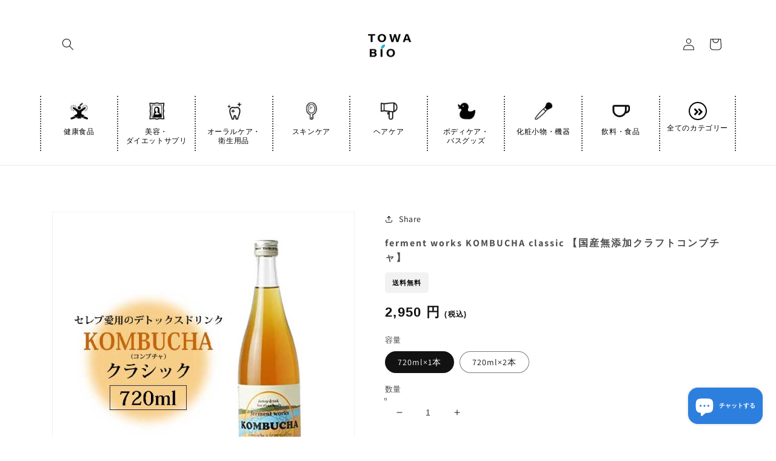

--- FILE ---
content_type: text/html; charset=utf-8
request_url: https://towabio.com/products/kombucha-classic
body_size: 41342
content:
<!doctype html>
<html class="no-js" lang="ja">
  <head>
    <meta charset="utf-8">
    <meta http-equiv="X-UA-Compatible" content="IE=edge">
    <meta name="viewport" content="width=device-width,initial-scale=1">
    <meta name="theme-color" content="">
    <link rel="canonical" href="https://towabio.com/products/kombucha-classic">
    <link rel="preconnect" href="https://cdn.shopify.com" crossorigin><link rel="icon" type="image/png" href="//towabio.com/cdn/shop/files/towa-favicon_32x32.jpg?v=1658886626"><link rel="preconnect" href="https://fonts.shopifycdn.com" crossorigin><title>
      ferment works KOMBUCHA classic 【国産無添加クラフトコンブチャ】
 &ndash; 東和バイオ オフィシャルストア</title>

    
      <meta name="description" content="東和バイオオフィシャルサイトのferment works KOMBUCHA classic 720ml×1本 【国産無添加クラフトコンブチャ】 紅茶キノコ｜有機茶葉｜ストレートタイプ｜ダイエット 置き換え クレンズ ファスティング｜ローフード｜発酵ドリンク｜発酵飲料｜乳酸菌ドリンク｜海外コンブチャ特有の臭みなし！">
    

    

<meta property="og:site_name" content="東和バイオ オフィシャルストア">
<meta property="og:url" content="https://towabio.com/products/kombucha-classic">
<meta property="og:title" content="ferment works KOMBUCHA classic 【国産無添加クラフトコンブチャ】">
<meta property="og:type" content="product">
<meta property="og:description" content="東和バイオオフィシャルサイトのferment works KOMBUCHA classic 720ml×1本 【国産無添加クラフトコンブチャ】 紅茶キノコ｜有機茶葉｜ストレートタイプ｜ダイエット 置き換え クレンズ ファスティング｜ローフード｜発酵ドリンク｜発酵飲料｜乳酸菌ドリンク｜海外コンブチャ特有の臭みなし！"><meta property="og:image" content="http://towabio.com/cdn/shop/products/P-kombucha.jpg?v=1649225049">
  <meta property="og:image:secure_url" content="https://towabio.com/cdn/shop/products/P-kombucha.jpg?v=1649225049">
  <meta property="og:image:width" content="600">
  <meta property="og:image:height" content="600"><meta property="og:price:amount" content="2,950">
  <meta property="og:price:currency" content="JPY"><meta name="twitter:card" content="summary_large_image">
<meta name="twitter:title" content="ferment works KOMBUCHA classic 【国産無添加クラフトコンブチャ】">
<meta name="twitter:description" content="東和バイオオフィシャルサイトのferment works KOMBUCHA classic 720ml×1本 【国産無添加クラフトコンブチャ】 紅茶キノコ｜有機茶葉｜ストレートタイプ｜ダイエット 置き換え クレンズ ファスティング｜ローフード｜発酵ドリンク｜発酵飲料｜乳酸菌ドリンク｜海外コンブチャ特有の臭みなし！">


    <script src="//towabio.com/cdn/shop/t/1/assets/global.js?v=138967679220690932761646031715" defer="defer"></script>
    <script>window.performance && window.performance.mark && window.performance.mark('shopify.content_for_header.start');</script><meta name="google-site-verification" content="pwfSQiEx-RBBmh1IJy3U-Us1ZZHvVTwlT7Yy-b9C10g">
<meta id="shopify-digital-wallet" name="shopify-digital-wallet" content="/63137218806/digital_wallets/dialog">
<meta name="shopify-checkout-api-token" content="909abfad50859da21696e87d87002a55">
<link rel="alternate" type="application/json+oembed" href="https://towabio.com/products/kombucha-classic.oembed">
<script async="async" src="/checkouts/internal/preloads.js?locale=ja-JP"></script>
<link rel="preconnect" href="https://shop.app" crossorigin="anonymous">
<script async="async" src="https://shop.app/checkouts/internal/preloads.js?locale=ja-JP&shop_id=63137218806" crossorigin="anonymous"></script>
<script id="apple-pay-shop-capabilities" type="application/json">{"shopId":63137218806,"countryCode":"JP","currencyCode":"JPY","merchantCapabilities":["supports3DS"],"merchantId":"gid:\/\/shopify\/Shop\/63137218806","merchantName":"東和バイオ オフィシャルストア","requiredBillingContactFields":["postalAddress","email","phone"],"requiredShippingContactFields":["postalAddress","email","phone"],"shippingType":"shipping","supportedNetworks":["visa","masterCard","amex","jcb","discover"],"total":{"type":"pending","label":"東和バイオ オフィシャルストア","amount":"1.00"},"shopifyPaymentsEnabled":true,"supportsSubscriptions":true}</script>
<script id="shopify-features" type="application/json">{"accessToken":"909abfad50859da21696e87d87002a55","betas":["rich-media-storefront-analytics"],"domain":"towabio.com","predictiveSearch":false,"shopId":63137218806,"locale":"ja"}</script>
<script>var Shopify = Shopify || {};
Shopify.shop = "towabio.myshopify.com";
Shopify.locale = "ja";
Shopify.currency = {"active":"JPY","rate":"1.0"};
Shopify.country = "JP";
Shopify.theme = {"name":"Dawn","id":131121447158,"schema_name":"Dawn","schema_version":"3.0.0","theme_store_id":887,"role":"main"};
Shopify.theme.handle = "null";
Shopify.theme.style = {"id":null,"handle":null};
Shopify.cdnHost = "towabio.com/cdn";
Shopify.routes = Shopify.routes || {};
Shopify.routes.root = "/";</script>
<script type="module">!function(o){(o.Shopify=o.Shopify||{}).modules=!0}(window);</script>
<script>!function(o){function n(){var o=[];function n(){o.push(Array.prototype.slice.apply(arguments))}return n.q=o,n}var t=o.Shopify=o.Shopify||{};t.loadFeatures=n(),t.autoloadFeatures=n()}(window);</script>
<script>
  window.ShopifyPay = window.ShopifyPay || {};
  window.ShopifyPay.apiHost = "shop.app\/pay";
  window.ShopifyPay.redirectState = null;
</script>
<script id="shop-js-analytics" type="application/json">{"pageType":"product"}</script>
<script defer="defer" async type="module" src="//towabio.com/cdn/shopifycloud/shop-js/modules/v2/client.init-shop-cart-sync_CHE6QNUr.ja.esm.js"></script>
<script defer="defer" async type="module" src="//towabio.com/cdn/shopifycloud/shop-js/modules/v2/chunk.common_D98kRh4-.esm.js"></script>
<script defer="defer" async type="module" src="//towabio.com/cdn/shopifycloud/shop-js/modules/v2/chunk.modal_BNwoMci-.esm.js"></script>
<script type="module">
  await import("//towabio.com/cdn/shopifycloud/shop-js/modules/v2/client.init-shop-cart-sync_CHE6QNUr.ja.esm.js");
await import("//towabio.com/cdn/shopifycloud/shop-js/modules/v2/chunk.common_D98kRh4-.esm.js");
await import("//towabio.com/cdn/shopifycloud/shop-js/modules/v2/chunk.modal_BNwoMci-.esm.js");

  window.Shopify.SignInWithShop?.initShopCartSync?.({"fedCMEnabled":true,"windoidEnabled":true});

</script>
<script>
  window.Shopify = window.Shopify || {};
  if (!window.Shopify.featureAssets) window.Shopify.featureAssets = {};
  window.Shopify.featureAssets['shop-js'] = {"shop-cart-sync":["modules/v2/client.shop-cart-sync_Fn6E0AvD.ja.esm.js","modules/v2/chunk.common_D98kRh4-.esm.js","modules/v2/chunk.modal_BNwoMci-.esm.js"],"init-fed-cm":["modules/v2/client.init-fed-cm_sYFpctDP.ja.esm.js","modules/v2/chunk.common_D98kRh4-.esm.js","modules/v2/chunk.modal_BNwoMci-.esm.js"],"shop-toast-manager":["modules/v2/client.shop-toast-manager_Cm6TtnXd.ja.esm.js","modules/v2/chunk.common_D98kRh4-.esm.js","modules/v2/chunk.modal_BNwoMci-.esm.js"],"init-shop-cart-sync":["modules/v2/client.init-shop-cart-sync_CHE6QNUr.ja.esm.js","modules/v2/chunk.common_D98kRh4-.esm.js","modules/v2/chunk.modal_BNwoMci-.esm.js"],"shop-button":["modules/v2/client.shop-button_CZ95wHjv.ja.esm.js","modules/v2/chunk.common_D98kRh4-.esm.js","modules/v2/chunk.modal_BNwoMci-.esm.js"],"init-windoid":["modules/v2/client.init-windoid_BTB72QS9.ja.esm.js","modules/v2/chunk.common_D98kRh4-.esm.js","modules/v2/chunk.modal_BNwoMci-.esm.js"],"shop-cash-offers":["modules/v2/client.shop-cash-offers_BFHBnhKY.ja.esm.js","modules/v2/chunk.common_D98kRh4-.esm.js","modules/v2/chunk.modal_BNwoMci-.esm.js"],"pay-button":["modules/v2/client.pay-button_DTH50Rzq.ja.esm.js","modules/v2/chunk.common_D98kRh4-.esm.js","modules/v2/chunk.modal_BNwoMci-.esm.js"],"init-customer-accounts":["modules/v2/client.init-customer-accounts_BUGn0cIS.ja.esm.js","modules/v2/client.shop-login-button_B-yi3nMN.ja.esm.js","modules/v2/chunk.common_D98kRh4-.esm.js","modules/v2/chunk.modal_BNwoMci-.esm.js"],"avatar":["modules/v2/client.avatar_BTnouDA3.ja.esm.js"],"checkout-modal":["modules/v2/client.checkout-modal_B9SXRRFG.ja.esm.js","modules/v2/chunk.common_D98kRh4-.esm.js","modules/v2/chunk.modal_BNwoMci-.esm.js"],"init-shop-for-new-customer-accounts":["modules/v2/client.init-shop-for-new-customer-accounts_CoX20XDP.ja.esm.js","modules/v2/client.shop-login-button_B-yi3nMN.ja.esm.js","modules/v2/chunk.common_D98kRh4-.esm.js","modules/v2/chunk.modal_BNwoMci-.esm.js"],"init-customer-accounts-sign-up":["modules/v2/client.init-customer-accounts-sign-up_CSeMJfz-.ja.esm.js","modules/v2/client.shop-login-button_B-yi3nMN.ja.esm.js","modules/v2/chunk.common_D98kRh4-.esm.js","modules/v2/chunk.modal_BNwoMci-.esm.js"],"init-shop-email-lookup-coordinator":["modules/v2/client.init-shop-email-lookup-coordinator_DazyVOqY.ja.esm.js","modules/v2/chunk.common_D98kRh4-.esm.js","modules/v2/chunk.modal_BNwoMci-.esm.js"],"shop-follow-button":["modules/v2/client.shop-follow-button_DjSWKMco.ja.esm.js","modules/v2/chunk.common_D98kRh4-.esm.js","modules/v2/chunk.modal_BNwoMci-.esm.js"],"shop-login-button":["modules/v2/client.shop-login-button_B-yi3nMN.ja.esm.js","modules/v2/chunk.common_D98kRh4-.esm.js","modules/v2/chunk.modal_BNwoMci-.esm.js"],"shop-login":["modules/v2/client.shop-login_BdZnYXk6.ja.esm.js","modules/v2/chunk.common_D98kRh4-.esm.js","modules/v2/chunk.modal_BNwoMci-.esm.js"],"lead-capture":["modules/v2/client.lead-capture_emq1eXKF.ja.esm.js","modules/v2/chunk.common_D98kRh4-.esm.js","modules/v2/chunk.modal_BNwoMci-.esm.js"],"payment-terms":["modules/v2/client.payment-terms_CeWs54sX.ja.esm.js","modules/v2/chunk.common_D98kRh4-.esm.js","modules/v2/chunk.modal_BNwoMci-.esm.js"]};
</script>
<script>(function() {
  var isLoaded = false;
  function asyncLoad() {
    if (isLoaded) return;
    isLoaded = true;
    var urls = ["https:\/\/subscription-script2-pr.firebaseapp.com\/script.js?shop=towabio.myshopify.com","\/\/cdn.secomapp.com\/promotionpopup\/cdn\/allshops\/towabio\/1658400737.js?shop=towabio.myshopify.com"];
    for (var i = 0; i < urls.length; i++) {
      var s = document.createElement('script');
      s.type = 'text/javascript';
      s.async = true;
      s.src = urls[i];
      var x = document.getElementsByTagName('script')[0];
      x.parentNode.insertBefore(s, x);
    }
  };
  if(window.attachEvent) {
    window.attachEvent('onload', asyncLoad);
  } else {
    window.addEventListener('load', asyncLoad, false);
  }
})();</script>
<script id="__st">var __st={"a":63137218806,"offset":32400,"reqid":"bfcfe48d-ef2f-4669-8889-a656b57a83d7-1769563415","pageurl":"towabio.com\/products\/kombucha-classic","u":"2d61d2729835","p":"product","rtyp":"product","rid":7628535988470};</script>
<script>window.ShopifyPaypalV4VisibilityTracking = true;</script>
<script id="captcha-bootstrap">!function(){'use strict';const t='contact',e='account',n='new_comment',o=[[t,t],['blogs',n],['comments',n],[t,'customer']],c=[[e,'customer_login'],[e,'guest_login'],[e,'recover_customer_password'],[e,'create_customer']],r=t=>t.map((([t,e])=>`form[action*='/${t}']:not([data-nocaptcha='true']) input[name='form_type'][value='${e}']`)).join(','),a=t=>()=>t?[...document.querySelectorAll(t)].map((t=>t.form)):[];function s(){const t=[...o],e=r(t);return a(e)}const i='password',u='form_key',d=['recaptcha-v3-token','g-recaptcha-response','h-captcha-response',i],f=()=>{try{return window.sessionStorage}catch{return}},m='__shopify_v',_=t=>t.elements[u];function p(t,e,n=!1){try{const o=window.sessionStorage,c=JSON.parse(o.getItem(e)),{data:r}=function(t){const{data:e,action:n}=t;return t[m]||n?{data:e,action:n}:{data:t,action:n}}(c);for(const[e,n]of Object.entries(r))t.elements[e]&&(t.elements[e].value=n);n&&o.removeItem(e)}catch(o){console.error('form repopulation failed',{error:o})}}const l='form_type',E='cptcha';function T(t){t.dataset[E]=!0}const w=window,h=w.document,L='Shopify',v='ce_forms',y='captcha';let A=!1;((t,e)=>{const n=(g='f06e6c50-85a8-45c8-87d0-21a2b65856fe',I='https://cdn.shopify.com/shopifycloud/storefront-forms-hcaptcha/ce_storefront_forms_captcha_hcaptcha.v1.5.2.iife.js',D={infoText:'hCaptchaによる保護',privacyText:'プライバシー',termsText:'利用規約'},(t,e,n)=>{const o=w[L][v],c=o.bindForm;if(c)return c(t,g,e,D).then(n);var r;o.q.push([[t,g,e,D],n]),r=I,A||(h.body.append(Object.assign(h.createElement('script'),{id:'captcha-provider',async:!0,src:r})),A=!0)});var g,I,D;w[L]=w[L]||{},w[L][v]=w[L][v]||{},w[L][v].q=[],w[L][y]=w[L][y]||{},w[L][y].protect=function(t,e){n(t,void 0,e),T(t)},Object.freeze(w[L][y]),function(t,e,n,w,h,L){const[v,y,A,g]=function(t,e,n){const i=e?o:[],u=t?c:[],d=[...i,...u],f=r(d),m=r(i),_=r(d.filter((([t,e])=>n.includes(e))));return[a(f),a(m),a(_),s()]}(w,h,L),I=t=>{const e=t.target;return e instanceof HTMLFormElement?e:e&&e.form},D=t=>v().includes(t);t.addEventListener('submit',(t=>{const e=I(t);if(!e)return;const n=D(e)&&!e.dataset.hcaptchaBound&&!e.dataset.recaptchaBound,o=_(e),c=g().includes(e)&&(!o||!o.value);(n||c)&&t.preventDefault(),c&&!n&&(function(t){try{if(!f())return;!function(t){const e=f();if(!e)return;const n=_(t);if(!n)return;const o=n.value;o&&e.removeItem(o)}(t);const e=Array.from(Array(32),(()=>Math.random().toString(36)[2])).join('');!function(t,e){_(t)||t.append(Object.assign(document.createElement('input'),{type:'hidden',name:u})),t.elements[u].value=e}(t,e),function(t,e){const n=f();if(!n)return;const o=[...t.querySelectorAll(`input[type='${i}']`)].map((({name:t})=>t)),c=[...d,...o],r={};for(const[a,s]of new FormData(t).entries())c.includes(a)||(r[a]=s);n.setItem(e,JSON.stringify({[m]:1,action:t.action,data:r}))}(t,e)}catch(e){console.error('failed to persist form',e)}}(e),e.submit())}));const S=(t,e)=>{t&&!t.dataset[E]&&(n(t,e.some((e=>e===t))),T(t))};for(const o of['focusin','change'])t.addEventListener(o,(t=>{const e=I(t);D(e)&&S(e,y())}));const B=e.get('form_key'),M=e.get(l),P=B&&M;t.addEventListener('DOMContentLoaded',(()=>{const t=y();if(P)for(const e of t)e.elements[l].value===M&&p(e,B);[...new Set([...A(),...v().filter((t=>'true'===t.dataset.shopifyCaptcha))])].forEach((e=>S(e,t)))}))}(h,new URLSearchParams(w.location.search),n,t,e,['guest_login'])})(!0,!0)}();</script>
<script integrity="sha256-4kQ18oKyAcykRKYeNunJcIwy7WH5gtpwJnB7kiuLZ1E=" data-source-attribution="shopify.loadfeatures" defer="defer" src="//towabio.com/cdn/shopifycloud/storefront/assets/storefront/load_feature-a0a9edcb.js" crossorigin="anonymous"></script>
<script crossorigin="anonymous" defer="defer" src="//towabio.com/cdn/shopifycloud/storefront/assets/shopify_pay/storefront-65b4c6d7.js?v=20250812"></script>
<script data-source-attribution="shopify.dynamic_checkout.dynamic.init">var Shopify=Shopify||{};Shopify.PaymentButton=Shopify.PaymentButton||{isStorefrontPortableWallets:!0,init:function(){window.Shopify.PaymentButton.init=function(){};var t=document.createElement("script");t.src="https://towabio.com/cdn/shopifycloud/portable-wallets/latest/portable-wallets.ja.js",t.type="module",document.head.appendChild(t)}};
</script>
<script data-source-attribution="shopify.dynamic_checkout.buyer_consent">
  function portableWalletsHideBuyerConsent(e){var t=document.getElementById("shopify-buyer-consent"),n=document.getElementById("shopify-subscription-policy-button");t&&n&&(t.classList.add("hidden"),t.setAttribute("aria-hidden","true"),n.removeEventListener("click",e))}function portableWalletsShowBuyerConsent(e){var t=document.getElementById("shopify-buyer-consent"),n=document.getElementById("shopify-subscription-policy-button");t&&n&&(t.classList.remove("hidden"),t.removeAttribute("aria-hidden"),n.addEventListener("click",e))}window.Shopify?.PaymentButton&&(window.Shopify.PaymentButton.hideBuyerConsent=portableWalletsHideBuyerConsent,window.Shopify.PaymentButton.showBuyerConsent=portableWalletsShowBuyerConsent);
</script>
<script data-source-attribution="shopify.dynamic_checkout.cart.bootstrap">document.addEventListener("DOMContentLoaded",(function(){function t(){return document.querySelector("shopify-accelerated-checkout-cart, shopify-accelerated-checkout")}if(t())Shopify.PaymentButton.init();else{new MutationObserver((function(e,n){t()&&(Shopify.PaymentButton.init(),n.disconnect())})).observe(document.body,{childList:!0,subtree:!0})}}));
</script>
<link id="shopify-accelerated-checkout-styles" rel="stylesheet" media="screen" href="https://towabio.com/cdn/shopifycloud/portable-wallets/latest/accelerated-checkout-backwards-compat.css" crossorigin="anonymous">
<style id="shopify-accelerated-checkout-cart">
        #shopify-buyer-consent {
  margin-top: 1em;
  display: inline-block;
  width: 100%;
}

#shopify-buyer-consent.hidden {
  display: none;
}

#shopify-subscription-policy-button {
  background: none;
  border: none;
  padding: 0;
  text-decoration: underline;
  font-size: inherit;
  cursor: pointer;
}

#shopify-subscription-policy-button::before {
  box-shadow: none;
}

      </style>
<script id="sections-script" data-sections="main-product,featured-product,product-recommendations,header,footer" defer="defer" src="//towabio.com/cdn/shop/t/1/compiled_assets/scripts.js?v=4983"></script>
<script>window.performance && window.performance.mark && window.performance.mark('shopify.content_for_header.end');</script>


    <style data-shopify>
      @font-face {
  font-family: Assistant;
  font-weight: 400;
  font-style: normal;
  font-display: swap;
  src: url("//towabio.com/cdn/fonts/assistant/assistant_n4.9120912a469cad1cc292572851508ca49d12e768.woff2") format("woff2"),
       url("//towabio.com/cdn/fonts/assistant/assistant_n4.6e9875ce64e0fefcd3f4446b7ec9036b3ddd2985.woff") format("woff");
}

      @font-face {
  font-family: Assistant;
  font-weight: 700;
  font-style: normal;
  font-display: swap;
  src: url("//towabio.com/cdn/fonts/assistant/assistant_n7.bf44452348ec8b8efa3aa3068825305886b1c83c.woff2") format("woff2"),
       url("//towabio.com/cdn/fonts/assistant/assistant_n7.0c887fee83f6b3bda822f1150b912c72da0f7b64.woff") format("woff");
}

      
      
      @font-face {
  font-family: Assistant;
  font-weight: 400;
  font-style: normal;
  font-display: swap;
  src: url("//towabio.com/cdn/fonts/assistant/assistant_n4.9120912a469cad1cc292572851508ca49d12e768.woff2") format("woff2"),
       url("//towabio.com/cdn/fonts/assistant/assistant_n4.6e9875ce64e0fefcd3f4446b7ec9036b3ddd2985.woff") format("woff");
}


      :root {
        --font-body-family: Assistant, sans-serif;
        --font-body-style: normal;
        --font-body-weight: 400;

        --font-heading-family: Assistant, sans-serif;
        --font-heading-style: normal;
        --font-heading-weight: 400;

        --font-body-scale: 1.0;
        --font-heading-scale: 1.0;

        --color-base-text: 18, 18, 18;
        --color-shadow: 18, 18, 18;
        --color-base-background-1: 255, 255, 255;
        --color-base-background-2: 243, 243, 243;
        --color-base-solid-button-labels: 255, 255, 255;
        --color-base-outline-button-labels: 18, 18, 18;
        --color-base-accent-1: 35, 171, 221;
        --color-base-accent-2: 51, 79, 180;
        --payment-terms-background-color: #FFFFFF;

        --gradient-base-background-1: #FFFFFF;
        --gradient-base-background-2: #F3F3F3;
        --gradient-base-accent-1: #23abdd;
        --gradient-base-accent-2: #334FB4;

        --media-padding: px;
        --media-border-opacity: 0.05;
        --media-border-width: 1px;
        --media-radius: 0px;
        --media-shadow-opacity: 0.0;
        --media-shadow-horizontal-offset: 0px;
        --media-shadow-vertical-offset: 0px;
        --media-shadow-blur-radius: 0px;

        --page-width: 120rem;
        --page-width-margin: 0rem;

        --card-image-padding: 0.0rem;
        --card-corner-radius: 0.0rem;
        --card-text-alignment: left;
        --card-border-width: 0.0rem;
        --card-border-opacity: 0.0;
        --card-shadow-opacity: 0.1;
        --card-shadow-horizontal-offset: 0.0rem;
        --card-shadow-vertical-offset: 0.0rem;
        --card-shadow-blur-radius: 0.0rem;

        --badge-corner-radius: 4.0rem;

        --popup-border-width: 1px;
        --popup-border-opacity: 0.1;
        --popup-corner-radius: 0px;
        --popup-shadow-opacity: 0.0;
        --popup-shadow-horizontal-offset: 0px;
        --popup-shadow-vertical-offset: 0px;
        --popup-shadow-blur-radius: 0px;

        --drawer-border-width: 1px;
        --drawer-border-opacity: 0.1;
        --drawer-shadow-opacity: 0.0;
        --drawer-shadow-horizontal-offset: 0px;
        --drawer-shadow-vertical-offset: 0px;
        --drawer-shadow-blur-radius: 0px;

        --spacing-sections-desktop: 0px;
        --spacing-sections-mobile: 0px;

        --grid-desktop-vertical-spacing: 8px;
        --grid-desktop-horizontal-spacing: 8px;
        --grid-mobile-vertical-spacing: 4px;
        --grid-mobile-horizontal-spacing: 4px;

        --text-boxes-border-opacity: 0.0;
        --text-boxes-border-width: 0px;
        --text-boxes-radius: 0px;
        --text-boxes-shadow-opacity: 0.0;
        --text-boxes-shadow-horizontal-offset: 0px;
        --text-boxes-shadow-vertical-offset: 0px;
        --text-boxes-shadow-blur-radius: 0px;

        --buttons-radius: 6px;
        --buttons-radius-outset: 7px;
        --buttons-border-width: 1px;
        --buttons-border-opacity: 1.0;
        --buttons-shadow-opacity: 0.0;
        --buttons-shadow-horizontal-offset: 0px;
        --buttons-shadow-vertical-offset: 0px;
        --buttons-shadow-blur-radius: 0px;
        --buttons-border-offset: 0.3px;

        --inputs-radius: 0px;
        --inputs-border-width: 1px;
        --inputs-border-opacity: 0.55;
        --inputs-shadow-opacity: 0.0;
        --inputs-shadow-horizontal-offset: 0px;
        --inputs-margin-offset: 0px;
        --inputs-shadow-vertical-offset: 0px;
        --inputs-shadow-blur-radius: 0px;
        --inputs-radius-outset: 0px;

        --variant-pills-radius: 40px;
        --variant-pills-border-width: 1px;
        --variant-pills-border-opacity: 0.55;
        --variant-pills-shadow-opacity: 0.0;
        --variant-pills-shadow-horizontal-offset: 0px;
        --variant-pills-shadow-vertical-offset: 0px;
        --variant-pills-shadow-blur-radius: 0px;
      }

      *,
      *::before,
      *::after {
        box-sizing: inherit;
      }

      html {
        box-sizing: border-box;
        font-size: calc(var(--font-body-scale) * 62.5%);
        height: 100%;
      }

      body {
        display: grid;
        grid-template-rows: auto auto 1fr auto;
        grid-template-columns: 100%;
        min-height: 100%;
        margin: 0;
        font-size: 1.5rem;
        letter-spacing: 0.06rem;
        line-height: calc(1 + 0.8 / var(--font-body-scale));
        font-family: var(--font-body-family);
        font-style: var(--font-body-style);
        font-weight: var(--font-body-weight);
      }

      @media screen and (min-width: 750px) {
        body {
          font-size: 1.6rem;
        }
      }
    </style>

    <link href="//towabio.com/cdn/shop/t/1/assets/base.css?v=181266606531394545481730869120" rel="stylesheet" type="text/css" media="all" />
<link rel="preload" as="font" href="//towabio.com/cdn/fonts/assistant/assistant_n4.9120912a469cad1cc292572851508ca49d12e768.woff2" type="font/woff2" crossorigin><link rel="preload" as="font" href="//towabio.com/cdn/fonts/assistant/assistant_n4.9120912a469cad1cc292572851508ca49d12e768.woff2" type="font/woff2" crossorigin><script>document.documentElement.className = document.documentElement.className.replace('no-js', 'js');
    if (Shopify.designMode) {
      document.documentElement.classList.add('shopify-design-mode');
    }
    </script>
      
      <script src="https://ajax.googleapis.com/ajax/libs/jquery/3.4.1/jquery.min.js"></script>
        
      <link href="//towabio.com/cdn/shop/t/1/assets/towa_common.css?v=67887137683050207771744633408" rel="stylesheet" type="text/css" media="all" />
      <link href="//towabio.com/cdn/shop/t/1/assets/towa_page.css?v=21035155135426791341745318671" rel="stylesheet" type="text/css" media="all" />
      <link rel="stylesheet" href="https://use.fontawesome.com/releases/v5.15.4/css/all.css">
      <script src="//towabio.com/cdn/shop/t/1/assets/towa-jump.js?v=114556202729493662251748600713" type="text/javascript"></script>
      
      
      <script src="//towabio.com/cdn/shop/t/1/assets/jquery.inview.min.js?v=95985625588231077861646731406" type="text/javascript"></script>
      
        
      
      
        <link href="https://ajax.googleapis.com/ajax/libs/jqueryui/1.12.1/themes/base/jquery-ui.css" rel="stylesheet" type="text/css" media="all" />
        <script src="https://ajax.googleapis.com/ajax/libs/jqueryui/1.12.1/jquery-ui.min.js" type="text/javascript"></script>
        <script src="https://rawgit.com/jquery/jquery-ui/master/ui/i18n/datepicker-ja.js" type="text/javascript"></script>
      
  <link href="//towabio.com/cdn/shop/t/1/assets/snakeco-promotionpopup.css?v=124104560048990192061658386935" rel="stylesheet" type="text/css" media="all" />
<link rel="dns-prefetch" href="https://cdn.secomapp.com/">
<link rel="dns-prefetch" href="https://ajax.googleapis.com/">
<link rel="dns-prefetch" href="https://cdnjs.cloudflare.com/">
<link rel="preload" as="stylesheet" href="//towabio.com/cdn/shop/t/1/assets/sca-pp.css?v=178374312540912810101658388679">

<link rel="stylesheet" href="//towabio.com/cdn/shop/t/1/assets/sca-pp.css?v=178374312540912810101658388679">
 <script>
  
    SCAPPLive = {};
  
  SCAPPShop = {};
    
  </script> 
<script src="https://cdn.shopify.com/extensions/e8878072-2f6b-4e89-8082-94b04320908d/inbox-1254/assets/inbox-chat-loader.js" type="text/javascript" defer="defer"></script>
<link href="https://monorail-edge.shopifysvc.com" rel="dns-prefetch">
<script>(function(){if ("sendBeacon" in navigator && "performance" in window) {try {var session_token_from_headers = performance.getEntriesByType('navigation')[0].serverTiming.find(x => x.name == '_s').description;} catch {var session_token_from_headers = undefined;}var session_cookie_matches = document.cookie.match(/_shopify_s=([^;]*)/);var session_token_from_cookie = session_cookie_matches && session_cookie_matches.length === 2 ? session_cookie_matches[1] : "";var session_token = session_token_from_headers || session_token_from_cookie || "";function handle_abandonment_event(e) {var entries = performance.getEntries().filter(function(entry) {return /monorail-edge.shopifysvc.com/.test(entry.name);});if (!window.abandonment_tracked && entries.length === 0) {window.abandonment_tracked = true;var currentMs = Date.now();var navigation_start = performance.timing.navigationStart;var payload = {shop_id: 63137218806,url: window.location.href,navigation_start,duration: currentMs - navigation_start,session_token,page_type: "product"};window.navigator.sendBeacon("https://monorail-edge.shopifysvc.com/v1/produce", JSON.stringify({schema_id: "online_store_buyer_site_abandonment/1.1",payload: payload,metadata: {event_created_at_ms: currentMs,event_sent_at_ms: currentMs}}));}}window.addEventListener('pagehide', handle_abandonment_event);}}());</script>
<script id="web-pixels-manager-setup">(function e(e,d,r,n,o){if(void 0===o&&(o={}),!Boolean(null===(a=null===(i=window.Shopify)||void 0===i?void 0:i.analytics)||void 0===a?void 0:a.replayQueue)){var i,a;window.Shopify=window.Shopify||{};var t=window.Shopify;t.analytics=t.analytics||{};var s=t.analytics;s.replayQueue=[],s.publish=function(e,d,r){return s.replayQueue.push([e,d,r]),!0};try{self.performance.mark("wpm:start")}catch(e){}var l=function(){var e={modern:/Edge?\/(1{2}[4-9]|1[2-9]\d|[2-9]\d{2}|\d{4,})\.\d+(\.\d+|)|Firefox\/(1{2}[4-9]|1[2-9]\d|[2-9]\d{2}|\d{4,})\.\d+(\.\d+|)|Chrom(ium|e)\/(9{2}|\d{3,})\.\d+(\.\d+|)|(Maci|X1{2}).+ Version\/(15\.\d+|(1[6-9]|[2-9]\d|\d{3,})\.\d+)([,.]\d+|)( \(\w+\)|)( Mobile\/\w+|) Safari\/|Chrome.+OPR\/(9{2}|\d{3,})\.\d+\.\d+|(CPU[ +]OS|iPhone[ +]OS|CPU[ +]iPhone|CPU IPhone OS|CPU iPad OS)[ +]+(15[._]\d+|(1[6-9]|[2-9]\d|\d{3,})[._]\d+)([._]\d+|)|Android:?[ /-](13[3-9]|1[4-9]\d|[2-9]\d{2}|\d{4,})(\.\d+|)(\.\d+|)|Android.+Firefox\/(13[5-9]|1[4-9]\d|[2-9]\d{2}|\d{4,})\.\d+(\.\d+|)|Android.+Chrom(ium|e)\/(13[3-9]|1[4-9]\d|[2-9]\d{2}|\d{4,})\.\d+(\.\d+|)|SamsungBrowser\/([2-9]\d|\d{3,})\.\d+/,legacy:/Edge?\/(1[6-9]|[2-9]\d|\d{3,})\.\d+(\.\d+|)|Firefox\/(5[4-9]|[6-9]\d|\d{3,})\.\d+(\.\d+|)|Chrom(ium|e)\/(5[1-9]|[6-9]\d|\d{3,})\.\d+(\.\d+|)([\d.]+$|.*Safari\/(?![\d.]+ Edge\/[\d.]+$))|(Maci|X1{2}).+ Version\/(10\.\d+|(1[1-9]|[2-9]\d|\d{3,})\.\d+)([,.]\d+|)( \(\w+\)|)( Mobile\/\w+|) Safari\/|Chrome.+OPR\/(3[89]|[4-9]\d|\d{3,})\.\d+\.\d+|(CPU[ +]OS|iPhone[ +]OS|CPU[ +]iPhone|CPU IPhone OS|CPU iPad OS)[ +]+(10[._]\d+|(1[1-9]|[2-9]\d|\d{3,})[._]\d+)([._]\d+|)|Android:?[ /-](13[3-9]|1[4-9]\d|[2-9]\d{2}|\d{4,})(\.\d+|)(\.\d+|)|Mobile Safari.+OPR\/([89]\d|\d{3,})\.\d+\.\d+|Android.+Firefox\/(13[5-9]|1[4-9]\d|[2-9]\d{2}|\d{4,})\.\d+(\.\d+|)|Android.+Chrom(ium|e)\/(13[3-9]|1[4-9]\d|[2-9]\d{2}|\d{4,})\.\d+(\.\d+|)|Android.+(UC? ?Browser|UCWEB|U3)[ /]?(15\.([5-9]|\d{2,})|(1[6-9]|[2-9]\d|\d{3,})\.\d+)\.\d+|SamsungBrowser\/(5\.\d+|([6-9]|\d{2,})\.\d+)|Android.+MQ{2}Browser\/(14(\.(9|\d{2,})|)|(1[5-9]|[2-9]\d|\d{3,})(\.\d+|))(\.\d+|)|K[Aa][Ii]OS\/(3\.\d+|([4-9]|\d{2,})\.\d+)(\.\d+|)/},d=e.modern,r=e.legacy,n=navigator.userAgent;return n.match(d)?"modern":n.match(r)?"legacy":"unknown"}(),u="modern"===l?"modern":"legacy",c=(null!=n?n:{modern:"",legacy:""})[u],f=function(e){return[e.baseUrl,"/wpm","/b",e.hashVersion,"modern"===e.buildTarget?"m":"l",".js"].join("")}({baseUrl:d,hashVersion:r,buildTarget:u}),m=function(e){var d=e.version,r=e.bundleTarget,n=e.surface,o=e.pageUrl,i=e.monorailEndpoint;return{emit:function(e){var a=e.status,t=e.errorMsg,s=(new Date).getTime(),l=JSON.stringify({metadata:{event_sent_at_ms:s},events:[{schema_id:"web_pixels_manager_load/3.1",payload:{version:d,bundle_target:r,page_url:o,status:a,surface:n,error_msg:t},metadata:{event_created_at_ms:s}}]});if(!i)return console&&console.warn&&console.warn("[Web Pixels Manager] No Monorail endpoint provided, skipping logging."),!1;try{return self.navigator.sendBeacon.bind(self.navigator)(i,l)}catch(e){}var u=new XMLHttpRequest;try{return u.open("POST",i,!0),u.setRequestHeader("Content-Type","text/plain"),u.send(l),!0}catch(e){return console&&console.warn&&console.warn("[Web Pixels Manager] Got an unhandled error while logging to Monorail."),!1}}}}({version:r,bundleTarget:l,surface:e.surface,pageUrl:self.location.href,monorailEndpoint:e.monorailEndpoint});try{o.browserTarget=l,function(e){var d=e.src,r=e.async,n=void 0===r||r,o=e.onload,i=e.onerror,a=e.sri,t=e.scriptDataAttributes,s=void 0===t?{}:t,l=document.createElement("script"),u=document.querySelector("head"),c=document.querySelector("body");if(l.async=n,l.src=d,a&&(l.integrity=a,l.crossOrigin="anonymous"),s)for(var f in s)if(Object.prototype.hasOwnProperty.call(s,f))try{l.dataset[f]=s[f]}catch(e){}if(o&&l.addEventListener("load",o),i&&l.addEventListener("error",i),u)u.appendChild(l);else{if(!c)throw new Error("Did not find a head or body element to append the script");c.appendChild(l)}}({src:f,async:!0,onload:function(){if(!function(){var e,d;return Boolean(null===(d=null===(e=window.Shopify)||void 0===e?void 0:e.analytics)||void 0===d?void 0:d.initialized)}()){var d=window.webPixelsManager.init(e)||void 0;if(d){var r=window.Shopify.analytics;r.replayQueue.forEach((function(e){var r=e[0],n=e[1],o=e[2];d.publishCustomEvent(r,n,o)})),r.replayQueue=[],r.publish=d.publishCustomEvent,r.visitor=d.visitor,r.initialized=!0}}},onerror:function(){return m.emit({status:"failed",errorMsg:"".concat(f," has failed to load")})},sri:function(e){var d=/^sha384-[A-Za-z0-9+/=]+$/;return"string"==typeof e&&d.test(e)}(c)?c:"",scriptDataAttributes:o}),m.emit({status:"loading"})}catch(e){m.emit({status:"failed",errorMsg:(null==e?void 0:e.message)||"Unknown error"})}}})({shopId: 63137218806,storefrontBaseUrl: "https://towabio.com",extensionsBaseUrl: "https://extensions.shopifycdn.com/cdn/shopifycloud/web-pixels-manager",monorailEndpoint: "https://monorail-edge.shopifysvc.com/unstable/produce_batch",surface: "storefront-renderer",enabledBetaFlags: ["2dca8a86"],webPixelsConfigList: [{"id":"573407478","configuration":"{\"config\":\"{\\\"pixel_id\\\":\\\"GT-K4ZWM4T\\\",\\\"target_country\\\":\\\"JP\\\",\\\"gtag_events\\\":[{\\\"type\\\":\\\"purchase\\\",\\\"action_label\\\":\\\"MC-VJP6Q9G2XT\\\"},{\\\"type\\\":\\\"page_view\\\",\\\"action_label\\\":\\\"MC-VJP6Q9G2XT\\\"},{\\\"type\\\":\\\"view_item\\\",\\\"action_label\\\":\\\"MC-VJP6Q9G2XT\\\"}],\\\"enable_monitoring_mode\\\":false}\"}","eventPayloadVersion":"v1","runtimeContext":"OPEN","scriptVersion":"b2a88bafab3e21179ed38636efcd8a93","type":"APP","apiClientId":1780363,"privacyPurposes":[],"dataSharingAdjustments":{"protectedCustomerApprovalScopes":["read_customer_address","read_customer_email","read_customer_name","read_customer_personal_data","read_customer_phone"]}},{"id":"shopify-app-pixel","configuration":"{}","eventPayloadVersion":"v1","runtimeContext":"STRICT","scriptVersion":"0450","apiClientId":"shopify-pixel","type":"APP","privacyPurposes":["ANALYTICS","MARKETING"]},{"id":"shopify-custom-pixel","eventPayloadVersion":"v1","runtimeContext":"LAX","scriptVersion":"0450","apiClientId":"shopify-pixel","type":"CUSTOM","privacyPurposes":["ANALYTICS","MARKETING"]}],isMerchantRequest: false,initData: {"shop":{"name":"東和バイオ オフィシャルストア","paymentSettings":{"currencyCode":"JPY"},"myshopifyDomain":"towabio.myshopify.com","countryCode":"JP","storefrontUrl":"https:\/\/towabio.com"},"customer":null,"cart":null,"checkout":null,"productVariants":[{"price":{"amount":2950.0,"currencyCode":"JPY"},"product":{"title":"ferment works KOMBUCHA classic 【国産無添加クラフトコンブチャ】","vendor":"Towabio","id":"7628535988470","untranslatedTitle":"ferment works KOMBUCHA classic 【国産無添加クラフトコンブチャ】","url":"\/products\/kombucha-classic","type":"kombucha-classic"},"id":"45233013948662","image":{"src":"\/\/towabio.com\/cdn\/shop\/products\/kombucha.jpg?v=1690267093"},"sku":"kombucha-classic","title":"720ml×1本","untranslatedTitle":"720ml×1本"},{"price":{"amount":5070.0,"currencyCode":"JPY"},"product":{"title":"ferment works KOMBUCHA classic 【国産無添加クラフトコンブチャ】","vendor":"Towabio","id":"7628535988470","untranslatedTitle":"ferment works KOMBUCHA classic 【国産無添加クラフトコンブチャ】","url":"\/products\/kombucha-classic","type":"kombucha-classic"},"id":"45233013981430","image":{"src":"\/\/towabio.com\/cdn\/shop\/products\/kombucha-2.jpg?v=1690267116"},"sku":"kombucha-classic-2","title":"720ml×2本","untranslatedTitle":"720ml×2本"}],"purchasingCompany":null},},"https://towabio.com/cdn","fcfee988w5aeb613cpc8e4bc33m6693e112",{"modern":"","legacy":""},{"shopId":"63137218806","storefrontBaseUrl":"https:\/\/towabio.com","extensionBaseUrl":"https:\/\/extensions.shopifycdn.com\/cdn\/shopifycloud\/web-pixels-manager","surface":"storefront-renderer","enabledBetaFlags":"[\"2dca8a86\"]","isMerchantRequest":"false","hashVersion":"fcfee988w5aeb613cpc8e4bc33m6693e112","publish":"custom","events":"[[\"page_viewed\",{}],[\"product_viewed\",{\"productVariant\":{\"price\":{\"amount\":2950.0,\"currencyCode\":\"JPY\"},\"product\":{\"title\":\"ferment works KOMBUCHA classic 【国産無添加クラフトコンブチャ】\",\"vendor\":\"Towabio\",\"id\":\"7628535988470\",\"untranslatedTitle\":\"ferment works KOMBUCHA classic 【国産無添加クラフトコンブチャ】\",\"url\":\"\/products\/kombucha-classic\",\"type\":\"kombucha-classic\"},\"id\":\"45233013948662\",\"image\":{\"src\":\"\/\/towabio.com\/cdn\/shop\/products\/kombucha.jpg?v=1690267093\"},\"sku\":\"kombucha-classic\",\"title\":\"720ml×1本\",\"untranslatedTitle\":\"720ml×1本\"}}]]"});</script><script>
  window.ShopifyAnalytics = window.ShopifyAnalytics || {};
  window.ShopifyAnalytics.meta = window.ShopifyAnalytics.meta || {};
  window.ShopifyAnalytics.meta.currency = 'JPY';
  var meta = {"product":{"id":7628535988470,"gid":"gid:\/\/shopify\/Product\/7628535988470","vendor":"Towabio","type":"kombucha-classic","handle":"kombucha-classic","variants":[{"id":45233013948662,"price":295000,"name":"ferment works KOMBUCHA classic 【国産無添加クラフトコンブチャ】 - 720ml×1本","public_title":"720ml×1本","sku":"kombucha-classic"},{"id":45233013981430,"price":507000,"name":"ferment works KOMBUCHA classic 【国産無添加クラフトコンブチャ】 - 720ml×2本","public_title":"720ml×2本","sku":"kombucha-classic-2"}],"remote":false},"page":{"pageType":"product","resourceType":"product","resourceId":7628535988470,"requestId":"bfcfe48d-ef2f-4669-8889-a656b57a83d7-1769563415"}};
  for (var attr in meta) {
    window.ShopifyAnalytics.meta[attr] = meta[attr];
  }
</script>
<script class="analytics">
  (function () {
    var customDocumentWrite = function(content) {
      var jquery = null;

      if (window.jQuery) {
        jquery = window.jQuery;
      } else if (window.Checkout && window.Checkout.$) {
        jquery = window.Checkout.$;
      }

      if (jquery) {
        jquery('body').append(content);
      }
    };

    var hasLoggedConversion = function(token) {
      if (token) {
        return document.cookie.indexOf('loggedConversion=' + token) !== -1;
      }
      return false;
    }

    var setCookieIfConversion = function(token) {
      if (token) {
        var twoMonthsFromNow = new Date(Date.now());
        twoMonthsFromNow.setMonth(twoMonthsFromNow.getMonth() + 2);

        document.cookie = 'loggedConversion=' + token + '; expires=' + twoMonthsFromNow;
      }
    }

    var trekkie = window.ShopifyAnalytics.lib = window.trekkie = window.trekkie || [];
    if (trekkie.integrations) {
      return;
    }
    trekkie.methods = [
      'identify',
      'page',
      'ready',
      'track',
      'trackForm',
      'trackLink'
    ];
    trekkie.factory = function(method) {
      return function() {
        var args = Array.prototype.slice.call(arguments);
        args.unshift(method);
        trekkie.push(args);
        return trekkie;
      };
    };
    for (var i = 0; i < trekkie.methods.length; i++) {
      var key = trekkie.methods[i];
      trekkie[key] = trekkie.factory(key);
    }
    trekkie.load = function(config) {
      trekkie.config = config || {};
      trekkie.config.initialDocumentCookie = document.cookie;
      var first = document.getElementsByTagName('script')[0];
      var script = document.createElement('script');
      script.type = 'text/javascript';
      script.onerror = function(e) {
        var scriptFallback = document.createElement('script');
        scriptFallback.type = 'text/javascript';
        scriptFallback.onerror = function(error) {
                var Monorail = {
      produce: function produce(monorailDomain, schemaId, payload) {
        var currentMs = new Date().getTime();
        var event = {
          schema_id: schemaId,
          payload: payload,
          metadata: {
            event_created_at_ms: currentMs,
            event_sent_at_ms: currentMs
          }
        };
        return Monorail.sendRequest("https://" + monorailDomain + "/v1/produce", JSON.stringify(event));
      },
      sendRequest: function sendRequest(endpointUrl, payload) {
        // Try the sendBeacon API
        if (window && window.navigator && typeof window.navigator.sendBeacon === 'function' && typeof window.Blob === 'function' && !Monorail.isIos12()) {
          var blobData = new window.Blob([payload], {
            type: 'text/plain'
          });

          if (window.navigator.sendBeacon(endpointUrl, blobData)) {
            return true;
          } // sendBeacon was not successful

        } // XHR beacon

        var xhr = new XMLHttpRequest();

        try {
          xhr.open('POST', endpointUrl);
          xhr.setRequestHeader('Content-Type', 'text/plain');
          xhr.send(payload);
        } catch (e) {
          console.log(e);
        }

        return false;
      },
      isIos12: function isIos12() {
        return window.navigator.userAgent.lastIndexOf('iPhone; CPU iPhone OS 12_') !== -1 || window.navigator.userAgent.lastIndexOf('iPad; CPU OS 12_') !== -1;
      }
    };
    Monorail.produce('monorail-edge.shopifysvc.com',
      'trekkie_storefront_load_errors/1.1',
      {shop_id: 63137218806,
      theme_id: 131121447158,
      app_name: "storefront",
      context_url: window.location.href,
      source_url: "//towabio.com/cdn/s/trekkie.storefront.a804e9514e4efded663580eddd6991fcc12b5451.min.js"});

        };
        scriptFallback.async = true;
        scriptFallback.src = '//towabio.com/cdn/s/trekkie.storefront.a804e9514e4efded663580eddd6991fcc12b5451.min.js';
        first.parentNode.insertBefore(scriptFallback, first);
      };
      script.async = true;
      script.src = '//towabio.com/cdn/s/trekkie.storefront.a804e9514e4efded663580eddd6991fcc12b5451.min.js';
      first.parentNode.insertBefore(script, first);
    };
    trekkie.load(
      {"Trekkie":{"appName":"storefront","development":false,"defaultAttributes":{"shopId":63137218806,"isMerchantRequest":null,"themeId":131121447158,"themeCityHash":"14752558061271503936","contentLanguage":"ja","currency":"JPY","eventMetadataId":"2b03bbc5-9530-4427-b0c2-a205025c0d3a"},"isServerSideCookieWritingEnabled":true,"monorailRegion":"shop_domain","enabledBetaFlags":["65f19447","b5387b81"]},"Session Attribution":{},"S2S":{"facebookCapiEnabled":false,"source":"trekkie-storefront-renderer","apiClientId":580111}}
    );

    var loaded = false;
    trekkie.ready(function() {
      if (loaded) return;
      loaded = true;

      window.ShopifyAnalytics.lib = window.trekkie;

      var originalDocumentWrite = document.write;
      document.write = customDocumentWrite;
      try { window.ShopifyAnalytics.merchantGoogleAnalytics.call(this); } catch(error) {};
      document.write = originalDocumentWrite;

      window.ShopifyAnalytics.lib.page(null,{"pageType":"product","resourceType":"product","resourceId":7628535988470,"requestId":"bfcfe48d-ef2f-4669-8889-a656b57a83d7-1769563415","shopifyEmitted":true});

      var match = window.location.pathname.match(/checkouts\/(.+)\/(thank_you|post_purchase)/)
      var token = match? match[1]: undefined;
      if (!hasLoggedConversion(token)) {
        setCookieIfConversion(token);
        window.ShopifyAnalytics.lib.track("Viewed Product",{"currency":"JPY","variantId":45233013948662,"productId":7628535988470,"productGid":"gid:\/\/shopify\/Product\/7628535988470","name":"ferment works KOMBUCHA classic 【国産無添加クラフトコンブチャ】 - 720ml×1本","price":"2950","sku":"kombucha-classic","brand":"Towabio","variant":"720ml×1本","category":"kombucha-classic","nonInteraction":true,"remote":false},undefined,undefined,{"shopifyEmitted":true});
      window.ShopifyAnalytics.lib.track("monorail:\/\/trekkie_storefront_viewed_product\/1.1",{"currency":"JPY","variantId":45233013948662,"productId":7628535988470,"productGid":"gid:\/\/shopify\/Product\/7628535988470","name":"ferment works KOMBUCHA classic 【国産無添加クラフトコンブチャ】 - 720ml×1本","price":"2950","sku":"kombucha-classic","brand":"Towabio","variant":"720ml×1本","category":"kombucha-classic","nonInteraction":true,"remote":false,"referer":"https:\/\/towabio.com\/products\/kombucha-classic"});
      }
    });


        var eventsListenerScript = document.createElement('script');
        eventsListenerScript.async = true;
        eventsListenerScript.src = "//towabio.com/cdn/shopifycloud/storefront/assets/shop_events_listener-3da45d37.js";
        document.getElementsByTagName('head')[0].appendChild(eventsListenerScript);

})();</script>
  <script>
  if (!window.ga || (window.ga && typeof window.ga !== 'function')) {
    window.ga = function ga() {
      (window.ga.q = window.ga.q || []).push(arguments);
      if (window.Shopify && window.Shopify.analytics && typeof window.Shopify.analytics.publish === 'function') {
        window.Shopify.analytics.publish("ga_stub_called", {}, {sendTo: "google_osp_migration"});
      }
      console.error("Shopify's Google Analytics stub called with:", Array.from(arguments), "\nSee https://help.shopify.com/manual/promoting-marketing/pixels/pixel-migration#google for more information.");
    };
    if (window.Shopify && window.Shopify.analytics && typeof window.Shopify.analytics.publish === 'function') {
      window.Shopify.analytics.publish("ga_stub_initialized", {}, {sendTo: "google_osp_migration"});
    }
  }
</script>
<script
  defer
  src="https://towabio.com/cdn/shopifycloud/perf-kit/shopify-perf-kit-3.0.4.min.js"
  data-application="storefront-renderer"
  data-shop-id="63137218806"
  data-render-region="gcp-us-east1"
  data-page-type="product"
  data-theme-instance-id="131121447158"
  data-theme-name="Dawn"
  data-theme-version="3.0.0"
  data-monorail-region="shop_domain"
  data-resource-timing-sampling-rate="10"
  data-shs="true"
  data-shs-beacon="true"
  data-shs-export-with-fetch="true"
  data-shs-logs-sample-rate="1"
  data-shs-beacon-endpoint="https://towabio.com/api/collect"
></script>
</head>

  <body class="gradient">
    <a class="skip-to-content-link button visually-hidden" href="#MainContent">
      コンテンツに進む
    </a>

    <div id="shopify-section-announcement-bar" class="shopify-section">
</div>
    <div id="shopify-section-header" class="shopify-section section-header"><link rel="stylesheet" href="//towabio.com/cdn/shop/t/1/assets/component-list-menu.css?v=129267058877082496571646031719" media="print" onload="this.media='all'">
<link rel="stylesheet" href="//towabio.com/cdn/shop/t/1/assets/component-search.css?v=96455689198851321781646031694" media="print" onload="this.media='all'">
<link rel="stylesheet" href="//towabio.com/cdn/shop/t/1/assets/component-menu-drawer.css?v=150962983955114974641654941753" media="print" onload="this.media='all'">
<link rel="stylesheet" href="//towabio.com/cdn/shop/t/1/assets/component-cart-notification.css?v=107019900565326663291646031692" media="print" onload="this.media='all'">
<link rel="stylesheet" href="//towabio.com/cdn/shop/t/1/assets/component-cart-items.css?v=45858802644496945541646031732" media="print" onload="this.media='all'"><noscript><link href="//towabio.com/cdn/shop/t/1/assets/component-list-menu.css?v=129267058877082496571646031719" rel="stylesheet" type="text/css" media="all" /></noscript>
<noscript><link href="//towabio.com/cdn/shop/t/1/assets/component-search.css?v=96455689198851321781646031694" rel="stylesheet" type="text/css" media="all" /></noscript>
<noscript><link href="//towabio.com/cdn/shop/t/1/assets/component-menu-drawer.css?v=150962983955114974641654941753" rel="stylesheet" type="text/css" media="all" /></noscript>
<noscript><link href="//towabio.com/cdn/shop/t/1/assets/component-cart-notification.css?v=107019900565326663291646031692" rel="stylesheet" type="text/css" media="all" /></noscript>
<noscript><link href="//towabio.com/cdn/shop/t/1/assets/component-cart-items.css?v=45858802644496945541646031732" rel="stylesheet" type="text/css" media="all" /></noscript>

<style>
  header-drawer {
    justify-self: start;
    margin-left: -1.2rem;
  }

  @media screen and (min-width: 990px) {
    header-drawer {
      display: none;
    }
  }

  .menu-drawer-container {
    display: flex;
  }

  .list-menu {
    list-style: none;
    padding: 0;
    margin: 0;
  }

  .list-menu--inline {
    display: inline-flex;
    flex-wrap: wrap;
  }

  summary.list-menu__item {
    padding-right: 2.7rem;
  }

  .list-menu__item {
    display: flex;
    align-items: center;
    line-height: calc(1 + 0.3 / var(--font-body-scale));
  }

  .list-menu__item--link {
    text-decoration: none;
    padding-bottom: 1rem;
    padding-top: 1rem;
    line-height: calc(1 + 0.8 / var(--font-body-scale));
  }

  @media screen and (min-width: 750px) {
    .list-menu__item--link {
      padding-bottom: 0.5rem;
      padding-top: 0.5rem;
    }
  }
</style><style data-shopify>.section-header {
    margin-bottom: 0px;
  }

  @media screen and (min-width: 750px) {
    .section-header {
      margin-bottom: 0px;
    }
  }</style><script src="//towabio.com/cdn/shop/t/1/assets/details-disclosure.js?v=118626640824924522881646031728" defer="defer"></script>
<script src="//towabio.com/cdn/shop/t/1/assets/details-modal.js?v=4511761896672669691646031727" defer="defer"></script>
<script src="//towabio.com/cdn/shop/t/1/assets/cart-notification.js?v=18770815536247936311646031696" defer="defer"></script>

<svg xmlns="http://www.w3.org/2000/svg" class="hidden">
  <symbol id="icon-search" viewbox="0 0 18 19" fill="none">
    <path fill-rule="evenodd" clip-rule="evenodd" d="M11.03 11.68A5.784 5.784 0 112.85 3.5a5.784 5.784 0 018.18 8.18zm.26 1.12a6.78 6.78 0 11.72-.7l5.4 5.4a.5.5 0 11-.71.7l-5.41-5.4z" fill="currentColor"/>
  </symbol>

  <symbol id="icon-close" class="icon icon-close" fill="none" viewBox="0 0 18 17">
    <path d="M.865 15.978a.5.5 0 00.707.707l7.433-7.431 7.579 7.282a.501.501 0 00.846-.37.5.5 0 00-.153-.351L9.712 8.546l7.417-7.416a.5.5 0 10-.707-.708L8.991 7.853 1.413.573a.5.5 0 10-.693.72l7.563 7.268-7.418 7.417z" fill="currentColor">
  </symbol>
</svg>
<sticky-header class="header-wrapper color-background-1 gradient header-wrapper--border-bottom">
  <header class="header header--top-center page-width header--has-menu"><header-drawer data-breakpoint="tablet">
        <details id="Details-menu-drawer-container" class="menu-drawer-container">
          <summary class="header__icon header__icon--menu header__icon--summary link focus-inset" aria-label="メニュー">
            <span>
              <svg xmlns="http://www.w3.org/2000/svg" aria-hidden="true" focusable="false" role="presentation" class="icon icon-hamburger" fill="none" viewBox="0 0 18 16">
  <path d="M1 .5a.5.5 0 100 1h15.71a.5.5 0 000-1H1zM.5 8a.5.5 0 01.5-.5h15.71a.5.5 0 010 1H1A.5.5 0 01.5 8zm0 7a.5.5 0 01.5-.5h15.71a.5.5 0 010 1H1a.5.5 0 01-.5-.5z" fill="currentColor">
</svg>

              <svg xmlns="http://www.w3.org/2000/svg" aria-hidden="true" focusable="false" role="presentation" class="icon icon-close" fill="none" viewBox="0 0 18 17">
  <path d="M.865 15.978a.5.5 0 00.707.707l7.433-7.431 7.579 7.282a.501.501 0 00.846-.37.5.5 0 00-.153-.351L9.712 8.546l7.417-7.416a.5.5 0 10-.707-.708L8.991 7.853 1.413.573a.5.5 0 10-.693.72l7.563 7.268-7.418 7.417z" fill="currentColor">
</svg>

            </span>
          </summary>
          <div id="menu-drawer" class="menu-drawer motion-reduce" tabindex="-1">
            <div class="menu-drawer__inner-container">
              <div class="menu-drawer__navigation-container">
                <nav class="menu-drawer__navigation">
                    
                    <p class="towa-sp-menu-ttl">カテゴリーから探す</p>
                    
                  <ul class="menu-drawer__menu list-menu" role="list"><li><a href="/collections/all" class="menu-drawer__menu-item list-menu__item link link--text focus-inset">
                            新商品
                          </a></li><li><details id="Details-menu-drawer-menu-item-2">
                            <summary class="menu-drawer__menu-item list-menu__item link link--text focus-inset">
                              ヘルスケア
                              <svg viewBox="0 0 14 10" fill="none" aria-hidden="true" focusable="false" role="presentation" class="icon icon-arrow" xmlns="http://www.w3.org/2000/svg">
  <path fill-rule="evenodd" clip-rule="evenodd" d="M8.537.808a.5.5 0 01.817-.162l4 4a.5.5 0 010 .708l-4 4a.5.5 0 11-.708-.708L11.793 5.5H1a.5.5 0 010-1h10.793L8.646 1.354a.5.5 0 01-.109-.546z" fill="currentColor">
</svg>

                              <svg aria-hidden="true" focusable="false" role="presentation" class="icon icon-caret" viewBox="0 0 10 6">
  <path fill-rule="evenodd" clip-rule="evenodd" d="M9.354.646a.5.5 0 00-.708 0L5 4.293 1.354.646a.5.5 0 00-.708.708l4 4a.5.5 0 00.708 0l4-4a.5.5 0 000-.708z" fill="currentColor">
</svg>

                            </summary>
                            <div id="link-ヘルスケア" class="menu-drawer__submenu motion-reduce" tabindex="-1">
                              <div class="menu-drawer__inner-submenu">
                                <button class="menu-drawer__close-button link link--text focus-inset" aria-expanded="true">
                                  <svg viewBox="0 0 14 10" fill="none" aria-hidden="true" focusable="false" role="presentation" class="icon icon-arrow" xmlns="http://www.w3.org/2000/svg">
  <path fill-rule="evenodd" clip-rule="evenodd" d="M8.537.808a.5.5 0 01.817-.162l4 4a.5.5 0 010 .708l-4 4a.5.5 0 11-.708-.708L11.793 5.5H1a.5.5 0 010-1h10.793L8.646 1.354a.5.5 0 01-.109-.546z" fill="currentColor">
</svg>

                                  ヘルスケア
                                </button>
                                <ul class="menu-drawer__menu list-menu" role="list" tabindex="-1"><li><details id="Details-menu-drawer-submenu-1">
                                          <summary class="menu-drawer__menu-item link link--text list-menu__item focus-inset">
                                            健康食品
                                            <svg viewBox="0 0 14 10" fill="none" aria-hidden="true" focusable="false" role="presentation" class="icon icon-arrow" xmlns="http://www.w3.org/2000/svg">
  <path fill-rule="evenodd" clip-rule="evenodd" d="M8.537.808a.5.5 0 01.817-.162l4 4a.5.5 0 010 .708l-4 4a.5.5 0 11-.708-.708L11.793 5.5H1a.5.5 0 010-1h10.793L8.646 1.354a.5.5 0 01-.109-.546z" fill="currentColor">
</svg>

                                            <svg aria-hidden="true" focusable="false" role="presentation" class="icon icon-caret" viewBox="0 0 10 6">
  <path fill-rule="evenodd" clip-rule="evenodd" d="M9.354.646a.5.5 0 00-.708 0L5 4.293 1.354.646a.5.5 0 00-.708.708l4 4a.5.5 0 00.708 0l4-4a.5.5 0 000-.708z" fill="currentColor">
</svg>

                                          </summary>
                                          <div id="childlink-健康食品" class="menu-drawer__submenu motion-reduce">
                                            <button class="menu-drawer__close-button link link--text focus-inset" aria-expanded="true">
                                              <svg viewBox="0 0 14 10" fill="none" aria-hidden="true" focusable="false" role="presentation" class="icon icon-arrow" xmlns="http://www.w3.org/2000/svg">
  <path fill-rule="evenodd" clip-rule="evenodd" d="M8.537.808a.5.5 0 01.817-.162l4 4a.5.5 0 010 .708l-4 4a.5.5 0 11-.708-.708L11.793 5.5H1a.5.5 0 010-1h10.793L8.646 1.354a.5.5 0 01-.109-.546z" fill="currentColor">
</svg>

                                              健康食品
                                            </button>
                                            <ul class="menu-drawer__menu list-menu" role="list" tabindex="-1"><li>
                                                  <a href="/collections/fucoidan-low/%E4%BD%8E%E5%88%86%E5%AD%90" class="menu-drawer__menu-item link link--text list-menu__item focus-inset">
                                                    フコイダン - 低分子
                                                  </a>
                                                </li><li>
                                                  <a href="/collections/fucoidan-high/%E9%AB%98%E5%88%86%E5%AD%90" class="menu-drawer__menu-item link link--text list-menu__item focus-inset">
                                                    フコイダン - 高分子
                                                  </a>
                                                </li><li>
                                                  <a href="/collections/fucoidan-high-low/%E4%BD%8E%E5%88%86%E5%AD%90%EF%BC%86%E9%AB%98%E5%88%86%E5%AD%90" class="menu-drawer__menu-item link link--text list-menu__item focus-inset">
                                                    フコイダン - 低分子＆高分子
                                                  </a>
                                                </li><li>
                                                  <a href="/collections/fucoidan-fucoxanthin/%E3%83%95%E3%82%B3%E3%82%AD%E3%82%B5%E3%83%B3%E3%83%81%E3%83%B3" class="menu-drawer__menu-item link link--text list-menu__item focus-inset">
                                                    フコイダン - フコキサンチン
                                                  </a>
                                                </li><li>
                                                  <a href="/collections/vitamin" class="menu-drawer__menu-item link link--text list-menu__item focus-inset">
                                                    ビタミン
                                                  </a>
                                                </li><li>
                                                  <a href="/collections/mineral" class="menu-drawer__menu-item link link--text list-menu__item focus-inset">
                                                    ミネラル
                                                  </a>
                                                </li><li>
                                                  <a href="/collections/enzyme" class="menu-drawer__menu-item link link--text list-menu__item focus-inset">
                                                    酵素・酵母
                                                  </a>
                                                </li><li>
                                                  <a href="/collections/lacticacid" class="menu-drawer__menu-item link link--text list-menu__item focus-inset">
                                                    乳酸菌
                                                  </a>
                                                </li><li>
                                                  <a href="/collections/fermentation" class="menu-drawer__menu-item link link--text list-menu__item focus-inset">
                                                    発酵飲料・発酵食品
                                                  </a>
                                                </li><li>
                                                  <a href="/collections/citricacid" class="menu-drawer__menu-item link link--text list-menu__item focus-inset">
                                                    クエン酸
                                                  </a>
                                                </li></ul>
                                          </div>
                                        </details></li><li><a href="/collections/health-category-02" class="menu-drawer__menu-item link link--text list-menu__item focus-inset">
                                          栄養機能食品
                                        </a></li><li><details id="Details-menu-drawer-submenu-3">
                                          <summary class="menu-drawer__menu-item link link--text list-menu__item focus-inset">
                                            美容・ダイエットサプリ
                                            <svg viewBox="0 0 14 10" fill="none" aria-hidden="true" focusable="false" role="presentation" class="icon icon-arrow" xmlns="http://www.w3.org/2000/svg">
  <path fill-rule="evenodd" clip-rule="evenodd" d="M8.537.808a.5.5 0 01.817-.162l4 4a.5.5 0 010 .708l-4 4a.5.5 0 11-.708-.708L11.793 5.5H1a.5.5 0 010-1h10.793L8.646 1.354a.5.5 0 01-.109-.546z" fill="currentColor">
</svg>

                                            <svg aria-hidden="true" focusable="false" role="presentation" class="icon icon-caret" viewBox="0 0 10 6">
  <path fill-rule="evenodd" clip-rule="evenodd" d="M9.354.646a.5.5 0 00-.708 0L5 4.293 1.354.646a.5.5 0 00-.708.708l4 4a.5.5 0 00.708 0l4-4a.5.5 0 000-.708z" fill="currentColor">
</svg>

                                          </summary>
                                          <div id="childlink-美容・ダイエットサプリ" class="menu-drawer__submenu motion-reduce">
                                            <button class="menu-drawer__close-button link link--text focus-inset" aria-expanded="true">
                                              <svg viewBox="0 0 14 10" fill="none" aria-hidden="true" focusable="false" role="presentation" class="icon icon-arrow" xmlns="http://www.w3.org/2000/svg">
  <path fill-rule="evenodd" clip-rule="evenodd" d="M8.537.808a.5.5 0 01.817-.162l4 4a.5.5 0 010 .708l-4 4a.5.5 0 11-.708-.708L11.793 5.5H1a.5.5 0 010-1h10.793L8.646 1.354a.5.5 0 01-.109-.546z" fill="currentColor">
</svg>

                                              美容・ダイエットサプリ
                                            </button>
                                            <ul class="menu-drawer__menu list-menu" role="list" tabindex="-1"><li>
                                                  <a href="/collections/vitamin" class="menu-drawer__menu-item link link--text list-menu__item focus-inset">
                                                    ビタミン
                                                  </a>
                                                </li><li>
                                                  <a href="/collections/mineral" class="menu-drawer__menu-item link link--text list-menu__item focus-inset">
                                                    ミネラル
                                                  </a>
                                                </li><li>
                                                  <a href="/collections/lacticacid" class="menu-drawer__menu-item link link--text list-menu__item focus-inset">
                                                    乳酸菌
                                                  </a>
                                                </li><li>
                                                  <a href="/collections/nmn" class="menu-drawer__menu-item link link--text list-menu__item focus-inset">
                                                    NMN
                                                  </a>
                                                </li><li>
                                                  <a href="/collections/fermentation" class="menu-drawer__menu-item link link--text list-menu__item focus-inset">
                                                    発酵飲料・発酵食品
                                                  </a>
                                                </li><li>
                                                  <a href="/collections/oil" class="menu-drawer__menu-item link link--text list-menu__item focus-inset">
                                                    オイルサプリ
                                                  </a>
                                                </li><li>
                                                  <a href="/collections/diet" class="menu-drawer__menu-item link link--text list-menu__item focus-inset">
                                                    ダイエットサプリ
                                                  </a>
                                                </li></ul>
                                          </div>
                                        </details></li><li><details id="Details-menu-drawer-submenu-4">
                                          <summary class="menu-drawer__menu-item link link--text list-menu__item focus-inset">
                                            オーラルケア・衛生用品
                                            <svg viewBox="0 0 14 10" fill="none" aria-hidden="true" focusable="false" role="presentation" class="icon icon-arrow" xmlns="http://www.w3.org/2000/svg">
  <path fill-rule="evenodd" clip-rule="evenodd" d="M8.537.808a.5.5 0 01.817-.162l4 4a.5.5 0 010 .708l-4 4a.5.5 0 11-.708-.708L11.793 5.5H1a.5.5 0 010-1h10.793L8.646 1.354a.5.5 0 01-.109-.546z" fill="currentColor">
</svg>

                                            <svg aria-hidden="true" focusable="false" role="presentation" class="icon icon-caret" viewBox="0 0 10 6">
  <path fill-rule="evenodd" clip-rule="evenodd" d="M9.354.646a.5.5 0 00-.708 0L5 4.293 1.354.646a.5.5 0 00-.708.708l4 4a.5.5 0 00.708 0l4-4a.5.5 0 000-.708z" fill="currentColor">
</svg>

                                          </summary>
                                          <div id="childlink-オーラルケア・衛生用品" class="menu-drawer__submenu motion-reduce">
                                            <button class="menu-drawer__close-button link link--text focus-inset" aria-expanded="true">
                                              <svg viewBox="0 0 14 10" fill="none" aria-hidden="true" focusable="false" role="presentation" class="icon icon-arrow" xmlns="http://www.w3.org/2000/svg">
  <path fill-rule="evenodd" clip-rule="evenodd" d="M8.537.808a.5.5 0 01.817-.162l4 4a.5.5 0 010 .708l-4 4a.5.5 0 11-.708-.708L11.793 5.5H1a.5.5 0 010-1h10.793L8.646 1.354a.5.5 0 01-.109-.546z" fill="currentColor">
</svg>

                                              オーラルケア・衛生用品
                                            </button>
                                            <ul class="menu-drawer__menu list-menu" role="list" tabindex="-1"><li>
                                                  <a href="/collections/toothpaste" class="menu-drawer__menu-item link link--text list-menu__item focus-inset">
                                                    歯磨き粉
                                                  </a>
                                                </li><li>
                                                  <a href="/collections/healthcare-products" class="menu-drawer__menu-item link link--text list-menu__item focus-inset">
                                                    ヘルスケア用品
                                                  </a>
                                                </li><li>
                                                  <a href="/collections/warmcare-products" class="menu-drawer__menu-item link link--text list-menu__item focus-inset">
                                                    温活用品
                                                  </a>
                                                </li></ul>
                                          </div>
                                        </details></li></ul>
                              </div>
                            </div>
                          </details></li><li><details id="Details-menu-drawer-menu-item-3">
                            <summary class="menu-drawer__menu-item list-menu__item link link--text focus-inset">
                              ビューティケア
                              <svg viewBox="0 0 14 10" fill="none" aria-hidden="true" focusable="false" role="presentation" class="icon icon-arrow" xmlns="http://www.w3.org/2000/svg">
  <path fill-rule="evenodd" clip-rule="evenodd" d="M8.537.808a.5.5 0 01.817-.162l4 4a.5.5 0 010 .708l-4 4a.5.5 0 11-.708-.708L11.793 5.5H1a.5.5 0 010-1h10.793L8.646 1.354a.5.5 0 01-.109-.546z" fill="currentColor">
</svg>

                              <svg aria-hidden="true" focusable="false" role="presentation" class="icon icon-caret" viewBox="0 0 10 6">
  <path fill-rule="evenodd" clip-rule="evenodd" d="M9.354.646a.5.5 0 00-.708 0L5 4.293 1.354.646a.5.5 0 00-.708.708l4 4a.5.5 0 00.708 0l4-4a.5.5 0 000-.708z" fill="currentColor">
</svg>

                            </summary>
                            <div id="link-ビューティケア" class="menu-drawer__submenu motion-reduce" tabindex="-1">
                              <div class="menu-drawer__inner-submenu">
                                <button class="menu-drawer__close-button link link--text focus-inset" aria-expanded="true">
                                  <svg viewBox="0 0 14 10" fill="none" aria-hidden="true" focusable="false" role="presentation" class="icon icon-arrow" xmlns="http://www.w3.org/2000/svg">
  <path fill-rule="evenodd" clip-rule="evenodd" d="M8.537.808a.5.5 0 01.817-.162l4 4a.5.5 0 010 .708l-4 4a.5.5 0 11-.708-.708L11.793 5.5H1a.5.5 0 010-1h10.793L8.646 1.354a.5.5 0 01-.109-.546z" fill="currentColor">
</svg>

                                  ビューティケア
                                </button>
                                <ul class="menu-drawer__menu list-menu" role="list" tabindex="-1"><li><details id="Details-menu-drawer-submenu-1">
                                          <summary class="menu-drawer__menu-item link link--text list-menu__item focus-inset">
                                            スキンケア
                                            <svg viewBox="0 0 14 10" fill="none" aria-hidden="true" focusable="false" role="presentation" class="icon icon-arrow" xmlns="http://www.w3.org/2000/svg">
  <path fill-rule="evenodd" clip-rule="evenodd" d="M8.537.808a.5.5 0 01.817-.162l4 4a.5.5 0 010 .708l-4 4a.5.5 0 11-.708-.708L11.793 5.5H1a.5.5 0 010-1h10.793L8.646 1.354a.5.5 0 01-.109-.546z" fill="currentColor">
</svg>

                                            <svg aria-hidden="true" focusable="false" role="presentation" class="icon icon-caret" viewBox="0 0 10 6">
  <path fill-rule="evenodd" clip-rule="evenodd" d="M9.354.646a.5.5 0 00-.708 0L5 4.293 1.354.646a.5.5 0 00-.708.708l4 4a.5.5 0 00.708 0l4-4a.5.5 0 000-.708z" fill="currentColor">
</svg>

                                          </summary>
                                          <div id="childlink-スキンケア" class="menu-drawer__submenu motion-reduce">
                                            <button class="menu-drawer__close-button link link--text focus-inset" aria-expanded="true">
                                              <svg viewBox="0 0 14 10" fill="none" aria-hidden="true" focusable="false" role="presentation" class="icon icon-arrow" xmlns="http://www.w3.org/2000/svg">
  <path fill-rule="evenodd" clip-rule="evenodd" d="M8.537.808a.5.5 0 01.817-.162l4 4a.5.5 0 010 .708l-4 4a.5.5 0 11-.708-.708L11.793 5.5H1a.5.5 0 010-1h10.793L8.646 1.354a.5.5 0 01-.109-.546z" fill="currentColor">
</svg>

                                              スキンケア
                                            </button>
                                            <ul class="menu-drawer__menu list-menu" role="list" tabindex="-1"><li>
                                                  <a href="/collections/cleansing" class="menu-drawer__menu-item link link--text list-menu__item focus-inset">
                                                    洗顔料・クレンジング
                                                  </a>
                                                </li><li>
                                                  <a href="/collections/lotion" class="menu-drawer__menu-item link link--text list-menu__item focus-inset">
                                                    化粧水
                                                  </a>
                                                </li><li>
                                                  <a href="/collections/milkylotion" class="menu-drawer__menu-item link link--text list-menu__item focus-inset">
                                                    乳液・美容液
                                                  </a>
                                                </li><li>
                                                  <a href="/collections/allinone" class="menu-drawer__menu-item link link--text list-menu__item focus-inset">
                                                    オールインワン
                                                  </a>
                                                </li><li>
                                                  <a href="/collections/beauty-oil" class="menu-drawer__menu-item link link--text list-menu__item focus-inset">
                                                    美容オイル
                                                  </a>
                                                </li><li>
                                                  <a href="/collections/beauty-cream" class="menu-drawer__menu-item link link--text list-menu__item focus-inset">
                                                    美容クリーム
                                                  </a>
                                                </li><li>
                                                  <a href="/collections/beauty-mask" class="menu-drawer__menu-item link link--text list-menu__item focus-inset">
                                                    美容マスク・パック
                                                  </a>
                                                </li><li>
                                                  <a href="/collections/uvcare" class="menu-drawer__menu-item link link--text list-menu__item focus-inset">
                                                    UVケア
                                                  </a>
                                                </li></ul>
                                          </div>
                                        </details></li><li><details id="Details-menu-drawer-submenu-2">
                                          <summary class="menu-drawer__menu-item link link--text list-menu__item focus-inset">
                                            ヘアケア
                                            <svg viewBox="0 0 14 10" fill="none" aria-hidden="true" focusable="false" role="presentation" class="icon icon-arrow" xmlns="http://www.w3.org/2000/svg">
  <path fill-rule="evenodd" clip-rule="evenodd" d="M8.537.808a.5.5 0 01.817-.162l4 4a.5.5 0 010 .708l-4 4a.5.5 0 11-.708-.708L11.793 5.5H1a.5.5 0 010-1h10.793L8.646 1.354a.5.5 0 01-.109-.546z" fill="currentColor">
</svg>

                                            <svg aria-hidden="true" focusable="false" role="presentation" class="icon icon-caret" viewBox="0 0 10 6">
  <path fill-rule="evenodd" clip-rule="evenodd" d="M9.354.646a.5.5 0 00-.708 0L5 4.293 1.354.646a.5.5 0 00-.708.708l4 4a.5.5 0 00.708 0l4-4a.5.5 0 000-.708z" fill="currentColor">
</svg>

                                          </summary>
                                          <div id="childlink-ヘアケア" class="menu-drawer__submenu motion-reduce">
                                            <button class="menu-drawer__close-button link link--text focus-inset" aria-expanded="true">
                                              <svg viewBox="0 0 14 10" fill="none" aria-hidden="true" focusable="false" role="presentation" class="icon icon-arrow" xmlns="http://www.w3.org/2000/svg">
  <path fill-rule="evenodd" clip-rule="evenodd" d="M8.537.808a.5.5 0 01.817-.162l4 4a.5.5 0 010 .708l-4 4a.5.5 0 11-.708-.708L11.793 5.5H1a.5.5 0 010-1h10.793L8.646 1.354a.5.5 0 01-.109-.546z" fill="currentColor">
</svg>

                                              ヘアケア
                                            </button>
                                            <ul class="menu-drawer__menu list-menu" role="list" tabindex="-1"><li>
                                                  <a href="/collections/shampoo" class="menu-drawer__menu-item link link--text list-menu__item focus-inset">
                                                    シャンプー・リンス・トリートメント
                                                  </a>
                                                </li><li>
                                                  <a href="/collections/scalp" class="menu-drawer__menu-item link link--text list-menu__item focus-inset">
                                                    ヘアスタイリング・スカルプケア
                                                  </a>
                                                </li></ul>
                                          </div>
                                        </details></li><li><details id="Details-menu-drawer-submenu-3">
                                          <summary class="menu-drawer__menu-item link link--text list-menu__item focus-inset">
                                            ボディケア・バスグッズ
                                            <svg viewBox="0 0 14 10" fill="none" aria-hidden="true" focusable="false" role="presentation" class="icon icon-arrow" xmlns="http://www.w3.org/2000/svg">
  <path fill-rule="evenodd" clip-rule="evenodd" d="M8.537.808a.5.5 0 01.817-.162l4 4a.5.5 0 010 .708l-4 4a.5.5 0 11-.708-.708L11.793 5.5H1a.5.5 0 010-1h10.793L8.646 1.354a.5.5 0 01-.109-.546z" fill="currentColor">
</svg>

                                            <svg aria-hidden="true" focusable="false" role="presentation" class="icon icon-caret" viewBox="0 0 10 6">
  <path fill-rule="evenodd" clip-rule="evenodd" d="M9.354.646a.5.5 0 00-.708 0L5 4.293 1.354.646a.5.5 0 00-.708.708l4 4a.5.5 0 00.708 0l4-4a.5.5 0 000-.708z" fill="currentColor">
</svg>

                                          </summary>
                                          <div id="childlink-ボディケア・バスグッズ" class="menu-drawer__submenu motion-reduce">
                                            <button class="menu-drawer__close-button link link--text focus-inset" aria-expanded="true">
                                              <svg viewBox="0 0 14 10" fill="none" aria-hidden="true" focusable="false" role="presentation" class="icon icon-arrow" xmlns="http://www.w3.org/2000/svg">
  <path fill-rule="evenodd" clip-rule="evenodd" d="M8.537.808a.5.5 0 01.817-.162l4 4a.5.5 0 010 .708l-4 4a.5.5 0 11-.708-.708L11.793 5.5H1a.5.5 0 010-1h10.793L8.646 1.354a.5.5 0 01-.109-.546z" fill="currentColor">
</svg>

                                              ボディケア・バスグッズ
                                            </button>
                                            <ul class="menu-drawer__menu list-menu" role="list" tabindex="-1"><li>
                                                  <a href="/collections/bathwater" class="menu-drawer__menu-item link link--text list-menu__item focus-inset">
                                                    入浴剤
                                                  </a>
                                                </li><li>
                                                  <a href="/collections/uvcare" class="menu-drawer__menu-item link link--text list-menu__item focus-inset">
                                                    UVケア
                                                  </a>
                                                </li><li>
                                                  <a href="/collections/bodyskin" class="menu-drawer__menu-item link link--text list-menu__item focus-inset">
                                                    ボディスキンケア
                                                  </a>
                                                </li></ul>
                                          </div>
                                        </details></li><li><details id="Details-menu-drawer-submenu-4">
                                          <summary class="menu-drawer__menu-item link link--text list-menu__item focus-inset">
                                            化粧小物・機器
                                            <svg viewBox="0 0 14 10" fill="none" aria-hidden="true" focusable="false" role="presentation" class="icon icon-arrow" xmlns="http://www.w3.org/2000/svg">
  <path fill-rule="evenodd" clip-rule="evenodd" d="M8.537.808a.5.5 0 01.817-.162l4 4a.5.5 0 010 .708l-4 4a.5.5 0 11-.708-.708L11.793 5.5H1a.5.5 0 010-1h10.793L8.646 1.354a.5.5 0 01-.109-.546z" fill="currentColor">
</svg>

                                            <svg aria-hidden="true" focusable="false" role="presentation" class="icon icon-caret" viewBox="0 0 10 6">
  <path fill-rule="evenodd" clip-rule="evenodd" d="M9.354.646a.5.5 0 00-.708 0L5 4.293 1.354.646a.5.5 0 00-.708.708l4 4a.5.5 0 00.708 0l4-4a.5.5 0 000-.708z" fill="currentColor">
</svg>

                                          </summary>
                                          <div id="childlink-化粧小物・機器" class="menu-drawer__submenu motion-reduce">
                                            <button class="menu-drawer__close-button link link--text focus-inset" aria-expanded="true">
                                              <svg viewBox="0 0 14 10" fill="none" aria-hidden="true" focusable="false" role="presentation" class="icon icon-arrow" xmlns="http://www.w3.org/2000/svg">
  <path fill-rule="evenodd" clip-rule="evenodd" d="M8.537.808a.5.5 0 01.817-.162l4 4a.5.5 0 010 .708l-4 4a.5.5 0 11-.708-.708L11.793 5.5H1a.5.5 0 010-1h10.793L8.646 1.354a.5.5 0 01-.109-.546z" fill="currentColor">
</svg>

                                              化粧小物・機器
                                            </button>
                                            <ul class="menu-drawer__menu list-menu" role="list" tabindex="-1"><li>
                                                  <a href="/collections/beautygoods" class="menu-drawer__menu-item link link--text list-menu__item focus-inset">
                                                    美容機器
                                                  </a>
                                                </li></ul>
                                          </div>
                                        </details></li></ul>
                              </div>
                            </div>
                          </details></li><li><details id="Details-menu-drawer-menu-item-4">
                            <summary class="menu-drawer__menu-item list-menu__item link link--text focus-inset">
                              グロサリー
                              <svg viewBox="0 0 14 10" fill="none" aria-hidden="true" focusable="false" role="presentation" class="icon icon-arrow" xmlns="http://www.w3.org/2000/svg">
  <path fill-rule="evenodd" clip-rule="evenodd" d="M8.537.808a.5.5 0 01.817-.162l4 4a.5.5 0 010 .708l-4 4a.5.5 0 11-.708-.708L11.793 5.5H1a.5.5 0 010-1h10.793L8.646 1.354a.5.5 0 01-.109-.546z" fill="currentColor">
</svg>

                              <svg aria-hidden="true" focusable="false" role="presentation" class="icon icon-caret" viewBox="0 0 10 6">
  <path fill-rule="evenodd" clip-rule="evenodd" d="M9.354.646a.5.5 0 00-.708 0L5 4.293 1.354.646a.5.5 0 00-.708.708l4 4a.5.5 0 00.708 0l4-4a.5.5 0 000-.708z" fill="currentColor">
</svg>

                            </summary>
                            <div id="link-グロサリー" class="menu-drawer__submenu motion-reduce" tabindex="-1">
                              <div class="menu-drawer__inner-submenu">
                                <button class="menu-drawer__close-button link link--text focus-inset" aria-expanded="true">
                                  <svg viewBox="0 0 14 10" fill="none" aria-hidden="true" focusable="false" role="presentation" class="icon icon-arrow" xmlns="http://www.w3.org/2000/svg">
  <path fill-rule="evenodd" clip-rule="evenodd" d="M8.537.808a.5.5 0 01.817-.162l4 4a.5.5 0 010 .708l-4 4a.5.5 0 11-.708-.708L11.793 5.5H1a.5.5 0 010-1h10.793L8.646 1.354a.5.5 0 01-.109-.546z" fill="currentColor">
</svg>

                                  グロサリー
                                </button>
                                <ul class="menu-drawer__menu list-menu" role="list" tabindex="-1"><li><details id="Details-menu-drawer-submenu-1">
                                          <summary class="menu-drawer__menu-item link link--text list-menu__item focus-inset">
                                            飲料
                                            <svg viewBox="0 0 14 10" fill="none" aria-hidden="true" focusable="false" role="presentation" class="icon icon-arrow" xmlns="http://www.w3.org/2000/svg">
  <path fill-rule="evenodd" clip-rule="evenodd" d="M8.537.808a.5.5 0 01.817-.162l4 4a.5.5 0 010 .708l-4 4a.5.5 0 11-.708-.708L11.793 5.5H1a.5.5 0 010-1h10.793L8.646 1.354a.5.5 0 01-.109-.546z" fill="currentColor">
</svg>

                                            <svg aria-hidden="true" focusable="false" role="presentation" class="icon icon-caret" viewBox="0 0 10 6">
  <path fill-rule="evenodd" clip-rule="evenodd" d="M9.354.646a.5.5 0 00-.708 0L5 4.293 1.354.646a.5.5 0 00-.708.708l4 4a.5.5 0 00.708 0l4-4a.5.5 0 000-.708z" fill="currentColor">
</svg>

                                          </summary>
                                          <div id="childlink-飲料" class="menu-drawer__submenu motion-reduce">
                                            <button class="menu-drawer__close-button link link--text focus-inset" aria-expanded="true">
                                              <svg viewBox="0 0 14 10" fill="none" aria-hidden="true" focusable="false" role="presentation" class="icon icon-arrow" xmlns="http://www.w3.org/2000/svg">
  <path fill-rule="evenodd" clip-rule="evenodd" d="M8.537.808a.5.5 0 01.817-.162l4 4a.5.5 0 010 .708l-4 4a.5.5 0 11-.708-.708L11.793 5.5H1a.5.5 0 010-1h10.793L8.646 1.354a.5.5 0 01-.109-.546z" fill="currentColor">
</svg>

                                              飲料
                                            </button>
                                            <ul class="menu-drawer__menu list-menu" role="list" tabindex="-1"><li>
                                                  <a href="/collections/drink-category-01" class="menu-drawer__menu-item link link--text list-menu__item focus-inset">
                                                    健康志向飲料
                                                  </a>
                                                </li><li>
                                                  <a href="/collections/drink-category-02" class="menu-drawer__menu-item link link--text list-menu__item focus-inset">
                                                    野菜・果物系飲料
                                                  </a>
                                                </li><li>
                                                  <a href="/collections/drink-category-03" class="menu-drawer__menu-item link link--text list-menu__item focus-inset">
                                                    コーヒー・紅茶
                                                  </a>
                                                </li><li>
                                                  <a href="/collections/drink-category-04" class="menu-drawer__menu-item link link--text list-menu__item focus-inset">
                                                    お茶
                                                  </a>
                                                </li><li>
                                                  <a href="/collections/drink-category-05" class="menu-drawer__menu-item link link--text list-menu__item focus-inset">
                                                    水・炭酸飲料水
                                                  </a>
                                                </li><li>
                                                  <a href="/collections/drink-category-06" class="menu-drawer__menu-item link link--text list-menu__item focus-inset">
                                                    乳飲料・乳酸菌飲料・発酵飲料
                                                  </a>
                                                </li><li>
                                                  <a href="/collections/drink-category-07" class="menu-drawer__menu-item link link--text list-menu__item focus-inset">
                                                    お酢系飲料
                                                  </a>
                                                </li><li>
                                                  <a href="/collections/caffeine-free" class="menu-drawer__menu-item link link--text list-menu__item focus-inset">
                                                    カフェインレス・デカフェ
                                                  </a>
                                                </li></ul>
                                          </div>
                                        </details></li><li><details id="Details-menu-drawer-submenu-2">
                                          <summary class="menu-drawer__menu-item link link--text list-menu__item focus-inset">
                                            食品
                                            <svg viewBox="0 0 14 10" fill="none" aria-hidden="true" focusable="false" role="presentation" class="icon icon-arrow" xmlns="http://www.w3.org/2000/svg">
  <path fill-rule="evenodd" clip-rule="evenodd" d="M8.537.808a.5.5 0 01.817-.162l4 4a.5.5 0 010 .708l-4 4a.5.5 0 11-.708-.708L11.793 5.5H1a.5.5 0 010-1h10.793L8.646 1.354a.5.5 0 01-.109-.546z" fill="currentColor">
</svg>

                                            <svg aria-hidden="true" focusable="false" role="presentation" class="icon icon-caret" viewBox="0 0 10 6">
  <path fill-rule="evenodd" clip-rule="evenodd" d="M9.354.646a.5.5 0 00-.708 0L5 4.293 1.354.646a.5.5 0 00-.708.708l4 4a.5.5 0 00.708 0l4-4a.5.5 0 000-.708z" fill="currentColor">
</svg>

                                          </summary>
                                          <div id="childlink-食品" class="menu-drawer__submenu motion-reduce">
                                            <button class="menu-drawer__close-button link link--text focus-inset" aria-expanded="true">
                                              <svg viewBox="0 0 14 10" fill="none" aria-hidden="true" focusable="false" role="presentation" class="icon icon-arrow" xmlns="http://www.w3.org/2000/svg">
  <path fill-rule="evenodd" clip-rule="evenodd" d="M8.537.808a.5.5 0 01.817-.162l4 4a.5.5 0 010 .708l-4 4a.5.5 0 11-.708-.708L11.793 5.5H1a.5.5 0 010-1h10.793L8.646 1.354a.5.5 0 01-.109-.546z" fill="currentColor">
</svg>

                                              食品
                                            </button>
                                            <ul class="menu-drawer__menu list-menu" role="list" tabindex="-1"><li>
                                                  <a href="/collections/food-category-01" class="menu-drawer__menu-item link link--text list-menu__item focus-inset">
                                                    塩
                                                  </a>
                                                </li><li>
                                                  <a href="/collections/food-category-02" class="menu-drawer__menu-item link link--text list-menu__item focus-inset">
                                                    調味料
                                                  </a>
                                                </li></ul>
                                          </div>
                                        </details></li></ul>
                              </div>
                            </div>
                          </details></li></ul>
                    
                    <div class="towa-sp-menu-guide-list">
                        <dl>
                            <dd><a href="/policies/shipping-policy">お支払い方法について</a></dd>
                            <dd><a href="/policies/shipping-policy#deli-01">配送・送料について</a></dd>
                            <dd><a href="/policies/refund-policy">返品／キャンセルについて</a></dd>
                            <dd><a href="/pages/guide">お買い物ガイド</a></dd>
                            <dd><a href="/pages/contact">お問合せ</a></dd>
                            <dd><a href="/pages/about">会社概要</a></dd>
                        </dl>
                    </div>
                    <div class="towa-sp-menu-guide-list" style="padding-top: 0;">
                        <a href="/pages/campaign_line" style="display: block;width: 80%;margin: 0 auto;"><img style="max-width: 300px;width: 100%;" src="//towabio.com/cdn/shop/t/1/assets/campain_line_01.png?v=70773740997970520721675678009" alt="東和バイオ LINEキャンペーン"></a>
                    </div>
                    
                </nav>
                <div class="menu-drawer__utility-links"><a href="/account/login" class="menu-drawer__account link focus-inset h5">
                      <svg xmlns="http://www.w3.org/2000/svg" aria-hidden="true" focusable="false" role="presentation" class="icon icon-account" fill="none" viewBox="0 0 18 19">
  <path fill-rule="evenodd" clip-rule="evenodd" d="M6 4.5a3 3 0 116 0 3 3 0 01-6 0zm3-4a4 4 0 100 8 4 4 0 000-8zm5.58 12.15c1.12.82 1.83 2.24 1.91 4.85H1.51c.08-2.6.79-4.03 1.9-4.85C4.66 11.75 6.5 11.5 9 11.5s4.35.26 5.58 1.15zM9 10.5c-2.5 0-4.65.24-6.17 1.35C1.27 12.98.5 14.93.5 18v.5h17V18c0-3.07-.77-5.02-2.33-6.15-1.52-1.1-3.67-1.35-6.17-1.35z" fill="currentColor">
</svg>

ログイン</a><ul class="list list-social list-unstyled" role="list"></ul>
                </div>
              </div>
            </div>
          </div>
        </details>
      </header-drawer><details-modal class="header__search">
        <details>
          <summary class="header__icon header__icon--search header__icon--summary link focus-inset modal__toggle" aria-haspopup="dialog" aria-label="商品名やカテゴリで探す">
            <span>
              <svg class="modal__toggle-open icon icon-search" aria-hidden="true" focusable="false" role="presentation">
                <use href="#icon-search">
              </svg>
              <svg class="modal__toggle-close icon icon-close" aria-hidden="true" focusable="false" role="presentation">
                <use href="#icon-close">
              </svg>
            </span>
          </summary>
          <div class="search-modal modal__content" role="dialog" aria-modal="true" aria-label="商品名やカテゴリで探す">
            <div class="modal-overlay"></div>
            <div class="search-modal__content search-modal__content-bottom" tabindex="-1"><form action="/search" method="get" role="search" class="search search-modal__form">
                  <div class="field">
                    <input class="search__input field__input"
                      id="Search-In-Modal-1"
                      type="search"
                      name="q"
                      value=""
                      placeholder="商品名やカテゴリで探す">
                    <label class="field__label" for="Search-In-Modal-1">商品名やカテゴリで探す</label>
                    <input type="hidden" name="options[prefix]" value="last">
                    <button class="search__button field__button" aria-label="商品名やカテゴリで探す">
                      <svg class="icon icon-search" aria-hidden="true" focusable="false" role="presentation">
                        <use href="#icon-search">
                      </svg>
                    </button>
                  </div></form><button type="button" class="modal__close-button link link--text focus-inset" aria-label="閉じる">
                <svg class="icon icon-close" aria-hidden="true" focusable="false" role="presentation">
                  <use href="#icon-close">
                </svg>
              </button>
            </div>
          </div>
        </details>
      </details-modal><a href="/" class="header__heading-link link link--text focus-inset"><img srcset="//towabio.com/cdn/shop/files/shop-logo_90x.png?v=1657513653 1x, //towabio.com/cdn/shop/files/shop-logo_90x@2x.png?v=1657513653 2x"
              src="//towabio.com/cdn/shop/files/shop-logo_90x.png?v=1657513653"
              loading="lazy"
              class="header__heading-logo"
              width="876"
              height="966"
              alt="東和バイオ オフィシャルストア"
            ></a><nav class="header__inline-menu">
        <ul class="list-menu list-menu--inline" role="list"><li><a href="/collections/all" class="header__menu-item header__menu-item list-menu__item link link--text focus-inset">
                  <span>新商品</span>
                </a></li><li><details-disclosure>
                  <details id="Details-HeaderMenu-2">
                    <summary class="header__menu-item list-menu__item link focus-inset">
                      <span>ヘルスケア</span>
                      <svg aria-hidden="true" focusable="false" role="presentation" class="icon icon-caret" viewBox="0 0 10 6">
  <path fill-rule="evenodd" clip-rule="evenodd" d="M9.354.646a.5.5 0 00-.708 0L5 4.293 1.354.646a.5.5 0 00-.708.708l4 4a.5.5 0 00.708 0l4-4a.5.5 0 000-.708z" fill="currentColor">
</svg>

                    </summary>
                    <ul id="HeaderMenu-MenuList-2" class="header__submenu list-menu list-menu--disclosure caption-large motion-reduce" role="list" tabindex="-1"><li><details id="Details-HeaderSubMenu-1">
                              <summary class="header__menu-item link link--text list-menu__item focus-inset caption-large">
                                健康食品
                                <svg aria-hidden="true" focusable="false" role="presentation" class="icon icon-caret" viewBox="0 0 10 6">
  <path fill-rule="evenodd" clip-rule="evenodd" d="M9.354.646a.5.5 0 00-.708 0L5 4.293 1.354.646a.5.5 0 00-.708.708l4 4a.5.5 0 00.708 0l4-4a.5.5 0 000-.708z" fill="currentColor">
</svg>

                              </summary>
                              <ul id="HeaderMenu-SubMenuList-1" class="header__submenu list-menu motion-reduce"><li>
                                    <a href="/collections/fucoidan-low/%E4%BD%8E%E5%88%86%E5%AD%90" class="header__menu-item list-menu__item link link--text focus-inset caption-large">
                                      フコイダン - 低分子
                                    </a>
                                  </li><li>
                                    <a href="/collections/fucoidan-high/%E9%AB%98%E5%88%86%E5%AD%90" class="header__menu-item list-menu__item link link--text focus-inset caption-large">
                                      フコイダン - 高分子
                                    </a>
                                  </li><li>
                                    <a href="/collections/fucoidan-high-low/%E4%BD%8E%E5%88%86%E5%AD%90%EF%BC%86%E9%AB%98%E5%88%86%E5%AD%90" class="header__menu-item list-menu__item link link--text focus-inset caption-large">
                                      フコイダン - 低分子＆高分子
                                    </a>
                                  </li><li>
                                    <a href="/collections/fucoidan-fucoxanthin/%E3%83%95%E3%82%B3%E3%82%AD%E3%82%B5%E3%83%B3%E3%83%81%E3%83%B3" class="header__menu-item list-menu__item link link--text focus-inset caption-large">
                                      フコイダン - フコキサンチン
                                    </a>
                                  </li><li>
                                    <a href="/collections/vitamin" class="header__menu-item list-menu__item link link--text focus-inset caption-large">
                                      ビタミン
                                    </a>
                                  </li><li>
                                    <a href="/collections/mineral" class="header__menu-item list-menu__item link link--text focus-inset caption-large">
                                      ミネラル
                                    </a>
                                  </li><li>
                                    <a href="/collections/enzyme" class="header__menu-item list-menu__item link link--text focus-inset caption-large">
                                      酵素・酵母
                                    </a>
                                  </li><li>
                                    <a href="/collections/lacticacid" class="header__menu-item list-menu__item link link--text focus-inset caption-large">
                                      乳酸菌
                                    </a>
                                  </li><li>
                                    <a href="/collections/fermentation" class="header__menu-item list-menu__item link link--text focus-inset caption-large">
                                      発酵飲料・発酵食品
                                    </a>
                                  </li><li>
                                    <a href="/collections/citricacid" class="header__menu-item list-menu__item link link--text focus-inset caption-large">
                                      クエン酸
                                    </a>
                                  </li></ul>
                            </details></li><li><a href="/collections/health-category-02" class="header__menu-item list-menu__item link link--text focus-inset caption-large">
                              栄養機能食品
                            </a></li><li><details id="Details-HeaderSubMenu-3">
                              <summary class="header__menu-item link link--text list-menu__item focus-inset caption-large">
                                美容・ダイエットサプリ
                                <svg aria-hidden="true" focusable="false" role="presentation" class="icon icon-caret" viewBox="0 0 10 6">
  <path fill-rule="evenodd" clip-rule="evenodd" d="M9.354.646a.5.5 0 00-.708 0L5 4.293 1.354.646a.5.5 0 00-.708.708l4 4a.5.5 0 00.708 0l4-4a.5.5 0 000-.708z" fill="currentColor">
</svg>

                              </summary>
                              <ul id="HeaderMenu-SubMenuList-3" class="header__submenu list-menu motion-reduce"><li>
                                    <a href="/collections/vitamin" class="header__menu-item list-menu__item link link--text focus-inset caption-large">
                                      ビタミン
                                    </a>
                                  </li><li>
                                    <a href="/collections/mineral" class="header__menu-item list-menu__item link link--text focus-inset caption-large">
                                      ミネラル
                                    </a>
                                  </li><li>
                                    <a href="/collections/lacticacid" class="header__menu-item list-menu__item link link--text focus-inset caption-large">
                                      乳酸菌
                                    </a>
                                  </li><li>
                                    <a href="/collections/nmn" class="header__menu-item list-menu__item link link--text focus-inset caption-large">
                                      NMN
                                    </a>
                                  </li><li>
                                    <a href="/collections/fermentation" class="header__menu-item list-menu__item link link--text focus-inset caption-large">
                                      発酵飲料・発酵食品
                                    </a>
                                  </li><li>
                                    <a href="/collections/oil" class="header__menu-item list-menu__item link link--text focus-inset caption-large">
                                      オイルサプリ
                                    </a>
                                  </li><li>
                                    <a href="/collections/diet" class="header__menu-item list-menu__item link link--text focus-inset caption-large">
                                      ダイエットサプリ
                                    </a>
                                  </li></ul>
                            </details></li><li><details id="Details-HeaderSubMenu-4">
                              <summary class="header__menu-item link link--text list-menu__item focus-inset caption-large">
                                オーラルケア・衛生用品
                                <svg aria-hidden="true" focusable="false" role="presentation" class="icon icon-caret" viewBox="0 0 10 6">
  <path fill-rule="evenodd" clip-rule="evenodd" d="M9.354.646a.5.5 0 00-.708 0L5 4.293 1.354.646a.5.5 0 00-.708.708l4 4a.5.5 0 00.708 0l4-4a.5.5 0 000-.708z" fill="currentColor">
</svg>

                              </summary>
                              <ul id="HeaderMenu-SubMenuList-4" class="header__submenu list-menu motion-reduce"><li>
                                    <a href="/collections/toothpaste" class="header__menu-item list-menu__item link link--text focus-inset caption-large">
                                      歯磨き粉
                                    </a>
                                  </li><li>
                                    <a href="/collections/healthcare-products" class="header__menu-item list-menu__item link link--text focus-inset caption-large">
                                      ヘルスケア用品
                                    </a>
                                  </li><li>
                                    <a href="/collections/warmcare-products" class="header__menu-item list-menu__item link link--text focus-inset caption-large">
                                      温活用品
                                    </a>
                                  </li></ul>
                            </details></li></ul>
                  </details>
                </details-disclosure></li><li><details-disclosure>
                  <details id="Details-HeaderMenu-3">
                    <summary class="header__menu-item list-menu__item link focus-inset">
                      <span>ビューティケア</span>
                      <svg aria-hidden="true" focusable="false" role="presentation" class="icon icon-caret" viewBox="0 0 10 6">
  <path fill-rule="evenodd" clip-rule="evenodd" d="M9.354.646a.5.5 0 00-.708 0L5 4.293 1.354.646a.5.5 0 00-.708.708l4 4a.5.5 0 00.708 0l4-4a.5.5 0 000-.708z" fill="currentColor">
</svg>

                    </summary>
                    <ul id="HeaderMenu-MenuList-3" class="header__submenu list-menu list-menu--disclosure caption-large motion-reduce" role="list" tabindex="-1"><li><details id="Details-HeaderSubMenu-1">
                              <summary class="header__menu-item link link--text list-menu__item focus-inset caption-large">
                                スキンケア
                                <svg aria-hidden="true" focusable="false" role="presentation" class="icon icon-caret" viewBox="0 0 10 6">
  <path fill-rule="evenodd" clip-rule="evenodd" d="M9.354.646a.5.5 0 00-.708 0L5 4.293 1.354.646a.5.5 0 00-.708.708l4 4a.5.5 0 00.708 0l4-4a.5.5 0 000-.708z" fill="currentColor">
</svg>

                              </summary>
                              <ul id="HeaderMenu-SubMenuList-1" class="header__submenu list-menu motion-reduce"><li>
                                    <a href="/collections/cleansing" class="header__menu-item list-menu__item link link--text focus-inset caption-large">
                                      洗顔料・クレンジング
                                    </a>
                                  </li><li>
                                    <a href="/collections/lotion" class="header__menu-item list-menu__item link link--text focus-inset caption-large">
                                      化粧水
                                    </a>
                                  </li><li>
                                    <a href="/collections/milkylotion" class="header__menu-item list-menu__item link link--text focus-inset caption-large">
                                      乳液・美容液
                                    </a>
                                  </li><li>
                                    <a href="/collections/allinone" class="header__menu-item list-menu__item link link--text focus-inset caption-large">
                                      オールインワン
                                    </a>
                                  </li><li>
                                    <a href="/collections/beauty-oil" class="header__menu-item list-menu__item link link--text focus-inset caption-large">
                                      美容オイル
                                    </a>
                                  </li><li>
                                    <a href="/collections/beauty-cream" class="header__menu-item list-menu__item link link--text focus-inset caption-large">
                                      美容クリーム
                                    </a>
                                  </li><li>
                                    <a href="/collections/beauty-mask" class="header__menu-item list-menu__item link link--text focus-inset caption-large">
                                      美容マスク・パック
                                    </a>
                                  </li><li>
                                    <a href="/collections/uvcare" class="header__menu-item list-menu__item link link--text focus-inset caption-large">
                                      UVケア
                                    </a>
                                  </li></ul>
                            </details></li><li><details id="Details-HeaderSubMenu-2">
                              <summary class="header__menu-item link link--text list-menu__item focus-inset caption-large">
                                ヘアケア
                                <svg aria-hidden="true" focusable="false" role="presentation" class="icon icon-caret" viewBox="0 0 10 6">
  <path fill-rule="evenodd" clip-rule="evenodd" d="M9.354.646a.5.5 0 00-.708 0L5 4.293 1.354.646a.5.5 0 00-.708.708l4 4a.5.5 0 00.708 0l4-4a.5.5 0 000-.708z" fill="currentColor">
</svg>

                              </summary>
                              <ul id="HeaderMenu-SubMenuList-2" class="header__submenu list-menu motion-reduce"><li>
                                    <a href="/collections/shampoo" class="header__menu-item list-menu__item link link--text focus-inset caption-large">
                                      シャンプー・リンス・トリートメント
                                    </a>
                                  </li><li>
                                    <a href="/collections/scalp" class="header__menu-item list-menu__item link link--text focus-inset caption-large">
                                      ヘアスタイリング・スカルプケア
                                    </a>
                                  </li></ul>
                            </details></li><li><details id="Details-HeaderSubMenu-3">
                              <summary class="header__menu-item link link--text list-menu__item focus-inset caption-large">
                                ボディケア・バスグッズ
                                <svg aria-hidden="true" focusable="false" role="presentation" class="icon icon-caret" viewBox="0 0 10 6">
  <path fill-rule="evenodd" clip-rule="evenodd" d="M9.354.646a.5.5 0 00-.708 0L5 4.293 1.354.646a.5.5 0 00-.708.708l4 4a.5.5 0 00.708 0l4-4a.5.5 0 000-.708z" fill="currentColor">
</svg>

                              </summary>
                              <ul id="HeaderMenu-SubMenuList-3" class="header__submenu list-menu motion-reduce"><li>
                                    <a href="/collections/bathwater" class="header__menu-item list-menu__item link link--text focus-inset caption-large">
                                      入浴剤
                                    </a>
                                  </li><li>
                                    <a href="/collections/uvcare" class="header__menu-item list-menu__item link link--text focus-inset caption-large">
                                      UVケア
                                    </a>
                                  </li><li>
                                    <a href="/collections/bodyskin" class="header__menu-item list-menu__item link link--text focus-inset caption-large">
                                      ボディスキンケア
                                    </a>
                                  </li></ul>
                            </details></li><li><details id="Details-HeaderSubMenu-4">
                              <summary class="header__menu-item link link--text list-menu__item focus-inset caption-large">
                                化粧小物・機器
                                <svg aria-hidden="true" focusable="false" role="presentation" class="icon icon-caret" viewBox="0 0 10 6">
  <path fill-rule="evenodd" clip-rule="evenodd" d="M9.354.646a.5.5 0 00-.708 0L5 4.293 1.354.646a.5.5 0 00-.708.708l4 4a.5.5 0 00.708 0l4-4a.5.5 0 000-.708z" fill="currentColor">
</svg>

                              </summary>
                              <ul id="HeaderMenu-SubMenuList-4" class="header__submenu list-menu motion-reduce"><li>
                                    <a href="/collections/beautygoods" class="header__menu-item list-menu__item link link--text focus-inset caption-large">
                                      美容機器
                                    </a>
                                  </li></ul>
                            </details></li></ul>
                  </details>
                </details-disclosure></li><li><details-disclosure>
                  <details id="Details-HeaderMenu-4">
                    <summary class="header__menu-item list-menu__item link focus-inset">
                      <span>グロサリー</span>
                      <svg aria-hidden="true" focusable="false" role="presentation" class="icon icon-caret" viewBox="0 0 10 6">
  <path fill-rule="evenodd" clip-rule="evenodd" d="M9.354.646a.5.5 0 00-.708 0L5 4.293 1.354.646a.5.5 0 00-.708.708l4 4a.5.5 0 00.708 0l4-4a.5.5 0 000-.708z" fill="currentColor">
</svg>

                    </summary>
                    <ul id="HeaderMenu-MenuList-4" class="header__submenu list-menu list-menu--disclosure caption-large motion-reduce" role="list" tabindex="-1"><li><details id="Details-HeaderSubMenu-1">
                              <summary class="header__menu-item link link--text list-menu__item focus-inset caption-large">
                                飲料
                                <svg aria-hidden="true" focusable="false" role="presentation" class="icon icon-caret" viewBox="0 0 10 6">
  <path fill-rule="evenodd" clip-rule="evenodd" d="M9.354.646a.5.5 0 00-.708 0L5 4.293 1.354.646a.5.5 0 00-.708.708l4 4a.5.5 0 00.708 0l4-4a.5.5 0 000-.708z" fill="currentColor">
</svg>

                              </summary>
                              <ul id="HeaderMenu-SubMenuList-1" class="header__submenu list-menu motion-reduce"><li>
                                    <a href="/collections/drink-category-01" class="header__menu-item list-menu__item link link--text focus-inset caption-large">
                                      健康志向飲料
                                    </a>
                                  </li><li>
                                    <a href="/collections/drink-category-02" class="header__menu-item list-menu__item link link--text focus-inset caption-large">
                                      野菜・果物系飲料
                                    </a>
                                  </li><li>
                                    <a href="/collections/drink-category-03" class="header__menu-item list-menu__item link link--text focus-inset caption-large">
                                      コーヒー・紅茶
                                    </a>
                                  </li><li>
                                    <a href="/collections/drink-category-04" class="header__menu-item list-menu__item link link--text focus-inset caption-large">
                                      お茶
                                    </a>
                                  </li><li>
                                    <a href="/collections/drink-category-05" class="header__menu-item list-menu__item link link--text focus-inset caption-large">
                                      水・炭酸飲料水
                                    </a>
                                  </li><li>
                                    <a href="/collections/drink-category-06" class="header__menu-item list-menu__item link link--text focus-inset caption-large">
                                      乳飲料・乳酸菌飲料・発酵飲料
                                    </a>
                                  </li><li>
                                    <a href="/collections/drink-category-07" class="header__menu-item list-menu__item link link--text focus-inset caption-large">
                                      お酢系飲料
                                    </a>
                                  </li><li>
                                    <a href="/collections/caffeine-free" class="header__menu-item list-menu__item link link--text focus-inset caption-large">
                                      カフェインレス・デカフェ
                                    </a>
                                  </li></ul>
                            </details></li><li><details id="Details-HeaderSubMenu-2">
                              <summary class="header__menu-item link link--text list-menu__item focus-inset caption-large">
                                食品
                                <svg aria-hidden="true" focusable="false" role="presentation" class="icon icon-caret" viewBox="0 0 10 6">
  <path fill-rule="evenodd" clip-rule="evenodd" d="M9.354.646a.5.5 0 00-.708 0L5 4.293 1.354.646a.5.5 0 00-.708.708l4 4a.5.5 0 00.708 0l4-4a.5.5 0 000-.708z" fill="currentColor">
</svg>

                              </summary>
                              <ul id="HeaderMenu-SubMenuList-2" class="header__submenu list-menu motion-reduce"><li>
                                    <a href="/collections/food-category-01" class="header__menu-item list-menu__item link link--text focus-inset caption-large">
                                      塩
                                    </a>
                                  </li><li>
                                    <a href="/collections/food-category-02" class="header__menu-item list-menu__item link link--text focus-inset caption-large">
                                      調味料
                                    </a>
                                  </li></ul>
                            </details></li></ul>
                  </details>
                </details-disclosure></li></ul>
      </nav><div class="header__icons">
      <details-modal class="header__search">
        <details>
          <summary class="header__icon header__icon--search header__icon--summary link focus-inset modal__toggle" aria-haspopup="dialog" aria-label="商品名やカテゴリで探す">
            <span>
              <svg class="modal__toggle-open icon icon-search" aria-hidden="true" focusable="false" role="presentation">
                <use href="#icon-search">
              </svg>
              <svg class="modal__toggle-close icon icon-close" aria-hidden="true" focusable="false" role="presentation">
                <use href="#icon-close">
              </svg>
            </span>
          </summary>
          <div class="search-modal modal__content" role="dialog" aria-modal="true" aria-label="商品名やカテゴリで探す">
            <div class="modal-overlay"></div>
            <div class="search-modal__content search-modal__content-bottom" tabindex="-1"><form action="/search" method="get" role="search" class="search search-modal__form">
                  <div class="field">
                    <input class="search__input field__input"
                      id="Search-In-Modal"
                      type="search"
                      name="q"
                      value=""
                      placeholder="商品名やカテゴリで探す">
                    <label class="field__label" for="Search-In-Modal">商品名やカテゴリで探す</label>
                    <input type="hidden" name="options[prefix]" value="last">
                    <button class="search__button field__button" aria-label="商品名やカテゴリで探す">
                      <svg class="icon icon-search" aria-hidden="true" focusable="false" role="presentation">
                        <use href="#icon-search">
                      </svg>
                    </button>
                  </div></form><button type="button" class="search-modal__close-button modal__close-button link link--text focus-inset" aria-label="閉じる">
                <svg class="icon icon-close" aria-hidden="true" focusable="false" role="presentation">
                  <use href="#icon-close">
                </svg>
              </button>
            </div>
          </div>
        </details>
      </details-modal><a href="/account/login" class="header__icon header__icon--account link focus-inset small-hide">
          <svg xmlns="http://www.w3.org/2000/svg" aria-hidden="true" focusable="false" role="presentation" class="icon icon-account" fill="none" viewBox="0 0 18 19">
  <path fill-rule="evenodd" clip-rule="evenodd" d="M6 4.5a3 3 0 116 0 3 3 0 01-6 0zm3-4a4 4 0 100 8 4 4 0 000-8zm5.58 12.15c1.12.82 1.83 2.24 1.91 4.85H1.51c.08-2.6.79-4.03 1.9-4.85C4.66 11.75 6.5 11.5 9 11.5s4.35.26 5.58 1.15zM9 10.5c-2.5 0-4.65.24-6.17 1.35C1.27 12.98.5 14.93.5 18v.5h17V18c0-3.07-.77-5.02-2.33-6.15-1.52-1.1-3.67-1.35-6.17-1.35z" fill="currentColor">
</svg>

          <span class="visually-hidden">ログイン</span>
        </a><a href="/cart" class="header__icon header__icon--cart link focus-inset" id="cart-icon-bubble"><svg class="icon icon-cart-empty" aria-hidden="true" focusable="false" role="presentation" xmlns="http://www.w3.org/2000/svg" viewBox="0 0 40 40" fill="none">
  <path d="m15.75 11.8h-3.16l-.77 11.6a5 5 0 0 0 4.99 5.34h7.38a5 5 0 0 0 4.99-5.33l-.78-11.61zm0 1h-2.22l-.71 10.67a4 4 0 0 0 3.99 4.27h7.38a4 4 0 0 0 4-4.27l-.72-10.67h-2.22v.63a4.75 4.75 0 1 1 -9.5 0zm8.5 0h-7.5v.63a3.75 3.75 0 1 0 7.5 0z" fill="currentColor" fill-rule="evenodd"/>
</svg>
<span class="visually-hidden">カート</span></a>
    </div>
  </header>
          
          

<style>
    .sp-grandmenu{
        display: block;
    }
    .sp-grandmenu ul{
        display: flex;
        font-size: 14px;
        background: #555;
        justify-content: center;
        align-items: center;
    }
    .sp-grandmenu ul li{
        width: fit-content;
    }
    .sp-grandmenu ul li a{
        display: block;
        padding: 10px;
        text-align: center;
        color: #fff;
        line-height: 1.5;
    }
    
    @media screen and (min-width: 1024px){
        .sp-grandmenu{
            display: none;
        }
    }
</style>

<div class="sp-grandmenu">
    <ul>
        <li>
            <a href="/collections/newin">新商品</a>
        </li>
        <li>
            <a href="/collections/health-category-01">ヘルスケア</a>
        </li>
        <li>
            <a href="/collections/health-category-03">ビューティケア</a>
        </li>
        <li>
            <a href="/collections/food-drink">グロサリー</a>
        </li>
    </ul>
</div>
          
          
          <div id="towa-topnav-min1024">
              <div class="towa-topnav">
                  <dl>
                      <dd><a href="/collections/health-category-01"><img src="//towabio.com/cdn/shop/t/1/assets/top-menu-icon-01_small.jpg?v=63305322668346252071654164119" alt="東和バイオ"><p>健康食品</p></a></dd>
                      <dd><a href="/collections/health-category-03"><img src="//towabio.com/cdn/shop/t/1/assets/top-menu-icon-02_small.jpg?v=109170215797709127221654164126" alt="東和バイオ"><p>美容・<span class="nowrap">ダイエットサプリ</span></p></a></dd>
                      <dd><a href="/collections/health-category-04"><img src="//towabio.com/cdn/shop/t/1/assets/top-menu-icon-03_small.jpg?v=179763377969531092591654164134" alt="東和バイオ"><p>オーラルケア・<span class="nowrap">衛生用品</span></p></a></dd>
                      <dd><a href="/collections/beauty-category-01"><img src="//towabio.com/cdn/shop/t/1/assets/top-menu-icon-04_small.jpg?v=122763123780856517021654164139" alt="東和バイオ"><p>スキンケア</p></a></dd>
                      <dd><a href="/collections/beauty-category-02"><img src="//towabio.com/cdn/shop/t/1/assets/top-menu-icon-05_small.jpg?v=36804900085453032571654164144" alt="東和バイオ"><p>ヘアケア</p></a></dd>
                      <dd><a href="/collections/beauty-category-03"><img src="//towabio.com/cdn/shop/t/1/assets/top-menu-icon-06_small.jpg?v=5374135899619210991654164150" alt="東和バイオ"><p>ボディケア・<span class="nowrap">バスグッズ</span></p></a></dd>
                      <dd><a href="/collections/beauty-category-04"><img src="//towabio.com/cdn/shop/t/1/assets/top-menu-icon-07_small.jpg?v=126027697978703466071654164154" alt="東和バイオ"><p>化粧小物・<span class="nowrap">機器</span></p></a></dd>
                      <dd><a href="/collections/food-drink"><img src="//towabio.com/cdn/shop/t/1/assets/top-menu-icon-08_small.jpg?v=2094761379047942271654164159" alt="東和バイオ"><p>飲料・<span class="nowrap">食品</span></p></a></dd>
                      <dd><a href="/collections/all"><span class="all-icon-circle"></span><p>全てのカテゴリー</p></a></dd>
                  </dl>
              </div>
              
          </div>
          
          



          
          
          
          
</sticky-header>

<cart-notification>
  <div class="cart-notification-wrapper page-width color-background-1">
    <div id="cart-notification" class="cart-notification focus-inset" aria-modal="true" aria-label="カートにアイテムが追加されました" role="dialog" tabindex="-1">
      <div class="cart-notification__header">
        <h2 class="cart-notification__heading caption-large text-body"><svg class="icon icon-checkmark color-foreground-text" aria-hidden="true" focusable="false" xmlns="http://www.w3.org/2000/svg" viewBox="0 0 12 9" fill="none">
  <path fill-rule="evenodd" clip-rule="evenodd" d="M11.35.643a.5.5 0 01.006.707l-6.77 6.886a.5.5 0 01-.719-.006L.638 4.845a.5.5 0 11.724-.69l2.872 3.011 6.41-6.517a.5.5 0 01.707-.006h-.001z" fill="currentColor"/>
</svg>
カートにアイテムが追加されました</h2>
        <button type="button" class="cart-notification__close modal__close-button link link--text focus-inset" aria-label="閉じる">
          <svg class="icon icon-close" aria-hidden="true" focusable="false"><use href="#icon-close"></svg>
        </button>
      </div>
      <div id="cart-notification-product" class="cart-notification-product"></div>
      <div class="cart-notification__links">
        <a href="/cart" id="cart-notification-button" class="button button--secondary button--full-width"></a>
        <form action="/cart" method="post" id="cart-notification-form">
          <button class="button button--primary button--full-width" name="checkout">ご購入手続きへ</button>
        </form>
        <button type="button" class="link button-label">買い物を続ける</button>
      </div>
    </div>
  </div>
</cart-notification>
<style data-shopify>
  .cart-notification {
     display: none;
  }
</style>


<script type="application/ld+json">
  {
    "@context": "http://schema.org",
    "@type": "Organization",
    "name": "東和バイオ オフィシャルストア",
    
      
      "logo": "https:\/\/towabio.com\/cdn\/shop\/files\/shop-logo_876x.png?v=1657513653",
    
    "sameAs": [
      "",
      "",
      "",
      "",
      "",
      "",
      "",
      "",
      ""
    ],
    "url": "https:\/\/towabio.com"
  }
</script>
</div>
    <main id="MainContent" class="content-for-layout focus-none" role="main" tabindex="-1">
      <section id="shopify-section-template--15748694442230__custom_liquid_4ajVKR" class="shopify-section section"><style data-shopify>.section-template--15748694442230__custom_liquid_4ajVKR-padding {
  padding-top: calc(20px * 0.75);
  padding-bottom: calc(20px  * 0.75);
}

@media screen and (min-width: 750px) {
  .section-template--15748694442230__custom_liquid_4ajVKR-padding {
    padding-top: 20px;
    padding-bottom: 20px;
  }
}</style><div class="color-background-1 gradient">
  <div class="section-template--15748694442230__custom_liquid_4ajVKR-padding">
    

<style>
    .event-banner{
        padding-top: 5px;
        border-top: 1px solid #62FFDF;
        border-bottom: 1px solid #62FFDF;
    }
    .event-banner  img{
        width: 100%;
    }
    .event-wrap{
        width: 100%;
        max-width: 900px;
        margin: 0 auto;
    }
    .event-wrap p{
        font-weight: bold;
        color: #000000;
        font-size: 16px;
        text-align: center;
        margin: 0 auto 10px;
    }
    .event-wrap ul{
        display: flex;
        flex-flow: wrap;
        justify-content: center;
        align-content: center;
    }
    .event-wrap ul li{
        width: calc(100% / 3);
        display: flex;
        flex-flow: column;
        justify-content: center;
    }
    .event-wrap ul li a{
        padding: 0 5px 5px 0;
    }
    .event-wrap ul li a:first-child{
        padding-left: 5px;
    }
    
    @media screen and (min-width: 990px){
        .event-wrap ul li{
            width: 300px;
        }
        
        
        
        
        
        
    }
    

</style>


<div class="event-banner" style="display: none;">
    <div class="event-wrap">
        <p>＼ お得なイベント開催中！ ／</p>
        <ul>
            <li>
                <a href="/products/towa-gftcard-12000">
                    <img src="//towabio.com/cdn/shop/t/1/assets/gift-card-12000.jpg?v=172639974727229064601739758413" alt="プレミアム商品券 12000円">
                </a>
            </li>
        </ul>
        
        
    </div>
</div>
  </div>
</div>


</section><section id="shopify-section-template--15748694442230__main" class="shopify-section section">
<link href="//towabio.com/cdn/shop/t/1/assets/section-main-product.css?v=162833669840384709261646031691" rel="stylesheet" type="text/css" media="all" />
<link href="//towabio.com/cdn/shop/t/1/assets/component-accordion.css?v=180964204318874863811646031691" rel="stylesheet" type="text/css" media="all" />
<link href="//towabio.com/cdn/shop/t/1/assets/component-price.css?v=112673864592427438181646031697" rel="stylesheet" type="text/css" media="all" />
<link href="//towabio.com/cdn/shop/t/1/assets/component-rte.css?v=69919436638515329781646031730" rel="stylesheet" type="text/css" media="all" />
<link href="//towabio.com/cdn/shop/t/1/assets/component-slider.css?v=154982046336302774911646031699" rel="stylesheet" type="text/css" media="all" />
<link href="//towabio.com/cdn/shop/t/1/assets/component-rating.css?v=24573085263941240431646031725" rel="stylesheet" type="text/css" media="all" />
<link href="//towabio.com/cdn/shop/t/1/assets/component-loading-overlay.css?v=167310470843593579841646031735" rel="stylesheet" type="text/css" media="all" />

<link rel="stylesheet" href="//towabio.com/cdn/shop/t/1/assets/component-deferred-media.css?v=105211437941697141201646031724" media="print" onload="this.media='all'"><style data-shopify>.section-template--15748694442230__main-padding {
    padding-top: 27px;
    padding-bottom: 27px;
  }

  @media screen and (min-width: 750px) {
    .section-template--15748694442230__main-padding {
      padding-top: 36px;
      padding-bottom: 36px;
    }
  }</style><script src="//towabio.com/cdn/shop/t/1/assets/product-form.js?v=1429052116008230011646031693" defer="defer"></script><section class="page-width section-template--15748694442230__main-padding">
  <div class="product product--small product--thumbnail_slider grid grid--1-col grid--2-col-tablet">
    <div class="grid__item product__media-wrapper">
      <media-gallery id="MediaGallery-template--15748694442230__main" role="region" class="product__media-gallery" aria-label="ギャラリービュー" data-desktop-layout="thumbnail_slider">
        <div id="GalleryStatus-template--15748694442230__main" class="visually-hidden" role="status"></div>
        <slider-component id="GalleryViewer-template--15748694442230__main" class="slider-mobile-gutter">
          <a class="skip-to-content-link button visually-hidden" href="#ProductInfo-template--15748694442230__main">
            商品情報にスキップ
          </a>
          <ul id="Slider-Gallery-template--15748694442230__main" class="product__media-list grid grid--peek list-unstyled slider slider--mobile" role="list"><li id="Slide-template--15748694442230__main-31743654330614" class="product__media-item grid__item slider__slide is-active product__media-item--variant" data-media-id="template--15748694442230__main-31743654330614">

<noscript><div class="product__media media gradient global-media-settings" style="padding-top: 100.0%;">
      <img
        srcset="//towabio.com/cdn/shop/products/kombucha_493x.jpg?v=1690267093 493w,
          //towabio.com/cdn/shop/products/kombucha_600x.jpg?v=1690267093 600w,
          
          
          
          
          
          
          
          
          
          //towabio.com/cdn/shop/products/kombucha.jpg?v=1690267093 600w"
        src="//towabio.com/cdn/shop/products/kombucha_1946x.jpg?v=1690267093"
        sizes="(min-width: 1200px) 495px, (min-width: 990px) calc(45.0vw - 10rem), (min-width: 750px) calc((100vw - 11.5rem) / 2), calc(100vw - 4rem)"
        
        width="973"
        height="973"
        alt=""
      >
    </div></noscript>

<modal-opener class="product__modal-opener product__modal-opener--image no-js-hidden" data-modal="#ProductModal-template--15748694442230__main">
  <span class="product__media-icon motion-reduce" aria-hidden="true"><svg aria-hidden="true" focusable="false" role="presentation" class="icon icon-plus" width="19" height="19" viewBox="0 0 19 19" fill="none" xmlns="http://www.w3.org/2000/svg">
  <path fill-rule="evenodd" clip-rule="evenodd" d="M4.66724 7.93978C4.66655 7.66364 4.88984 7.43922 5.16598 7.43853L10.6996 7.42464C10.9758 7.42395 11.2002 7.64724 11.2009 7.92339C11.2016 8.19953 10.9783 8.42395 10.7021 8.42464L5.16849 8.43852C4.89235 8.43922 4.66793 8.21592 4.66724 7.93978Z" fill="currentColor"/>
  <path fill-rule="evenodd" clip-rule="evenodd" d="M7.92576 4.66463C8.2019 4.66394 8.42632 4.88723 8.42702 5.16337L8.4409 10.697C8.44159 10.9732 8.2183 11.1976 7.94215 11.1983C7.66601 11.199 7.44159 10.9757 7.4409 10.6995L7.42702 5.16588C7.42633 4.88974 7.64962 4.66532 7.92576 4.66463Z" fill="currentColor"/>
  <path fill-rule="evenodd" clip-rule="evenodd" d="M12.8324 3.03011C10.1255 0.323296 5.73693 0.323296 3.03011 3.03011C0.323296 5.73693 0.323296 10.1256 3.03011 12.8324C5.73693 15.5392 10.1255 15.5392 12.8324 12.8324C15.5392 10.1256 15.5392 5.73693 12.8324 3.03011ZM2.32301 2.32301C5.42035 -0.774336 10.4421 -0.774336 13.5395 2.32301C16.6101 5.39361 16.6366 10.3556 13.619 13.4588L18.2473 18.0871C18.4426 18.2824 18.4426 18.599 18.2473 18.7943C18.0521 18.9895 17.7355 18.9895 17.5402 18.7943L12.8778 14.1318C9.76383 16.6223 5.20839 16.4249 2.32301 13.5395C-0.774335 10.4421 -0.774335 5.42035 2.32301 2.32301Z" fill="currentColor"/>
</svg>
</span>

  <div class="product__media media media--transparent gradient global-media-settings" style="padding-top: 100.0%;">
    <img
      srcset="//towabio.com/cdn/shop/products/kombucha_493x.jpg?v=1690267093 493w,
        //towabio.com/cdn/shop/products/kombucha_600x.jpg?v=1690267093 600w,
        
        
        
        
        
        
        
        
        
        //towabio.com/cdn/shop/products/kombucha.jpg?v=1690267093 600w"
      src="//towabio.com/cdn/shop/products/kombucha_1946x.jpg?v=1690267093"
      sizes="(min-width: 1200px) 495px, (min-width: 990px) calc(45.0vw - 10rem), (min-width: 750px) calc((100vw - 11.5rem) / 2), calc(100vw - 4rem)"
      
      width="973"
      height="973"
      alt=""
    >
  </div>
  <button class="product__media-toggle" type="button" aria-haspopup="dialog" data-media-id="31743654330614">
    <span class="visually-hidden">
      モーダルでメディア (1) を開く
    </span>
  </button>
</modal-opener>
              </li><li id="Slide-template--15748694442230__main-29457247142134" class="product__media-item grid__item slider__slide" data-media-id="template--15748694442230__main-29457247142134">

<noscript><div class="product__media media gradient global-media-settings" style="padding-top: 100.0%;">
      <img
        srcset="//towabio.com/cdn/shop/products/P-kombucha_493x.jpg?v=1649225049 493w,
          //towabio.com/cdn/shop/products/P-kombucha_600x.jpg?v=1649225049 600w,
          
          
          
          
          
          
          
          
          
          //towabio.com/cdn/shop/products/P-kombucha.jpg?v=1649225049 600w"
        src="//towabio.com/cdn/shop/products/P-kombucha_1946x.jpg?v=1649225049"
        sizes="(min-width: 1200px) 495px, (min-width: 990px) calc(45.0vw - 10rem), (min-width: 750px) calc((100vw - 11.5rem) / 2), calc(100vw - 4rem)"
        loading="lazy"
        width="973"
        height="973"
        alt=""
      >
    </div></noscript>

<modal-opener class="product__modal-opener product__modal-opener--image no-js-hidden" data-modal="#ProductModal-template--15748694442230__main">
  <span class="product__media-icon motion-reduce" aria-hidden="true"><svg aria-hidden="true" focusable="false" role="presentation" class="icon icon-plus" width="19" height="19" viewBox="0 0 19 19" fill="none" xmlns="http://www.w3.org/2000/svg">
  <path fill-rule="evenodd" clip-rule="evenodd" d="M4.66724 7.93978C4.66655 7.66364 4.88984 7.43922 5.16598 7.43853L10.6996 7.42464C10.9758 7.42395 11.2002 7.64724 11.2009 7.92339C11.2016 8.19953 10.9783 8.42395 10.7021 8.42464L5.16849 8.43852C4.89235 8.43922 4.66793 8.21592 4.66724 7.93978Z" fill="currentColor"/>
  <path fill-rule="evenodd" clip-rule="evenodd" d="M7.92576 4.66463C8.2019 4.66394 8.42632 4.88723 8.42702 5.16337L8.4409 10.697C8.44159 10.9732 8.2183 11.1976 7.94215 11.1983C7.66601 11.199 7.44159 10.9757 7.4409 10.6995L7.42702 5.16588C7.42633 4.88974 7.64962 4.66532 7.92576 4.66463Z" fill="currentColor"/>
  <path fill-rule="evenodd" clip-rule="evenodd" d="M12.8324 3.03011C10.1255 0.323296 5.73693 0.323296 3.03011 3.03011C0.323296 5.73693 0.323296 10.1256 3.03011 12.8324C5.73693 15.5392 10.1255 15.5392 12.8324 12.8324C15.5392 10.1256 15.5392 5.73693 12.8324 3.03011ZM2.32301 2.32301C5.42035 -0.774336 10.4421 -0.774336 13.5395 2.32301C16.6101 5.39361 16.6366 10.3556 13.619 13.4588L18.2473 18.0871C18.4426 18.2824 18.4426 18.599 18.2473 18.7943C18.0521 18.9895 17.7355 18.9895 17.5402 18.7943L12.8778 14.1318C9.76383 16.6223 5.20839 16.4249 2.32301 13.5395C-0.774335 10.4421 -0.774335 5.42035 2.32301 2.32301Z" fill="currentColor"/>
</svg>
</span>

  <div class="product__media media media--transparent gradient global-media-settings" style="padding-top: 100.0%;">
    <img
      srcset="//towabio.com/cdn/shop/products/P-kombucha_493x.jpg?v=1649225049 493w,
        //towabio.com/cdn/shop/products/P-kombucha_600x.jpg?v=1649225049 600w,
        
        
        
        
        
        
        
        
        
        //towabio.com/cdn/shop/products/P-kombucha.jpg?v=1649225049 600w"
      src="//towabio.com/cdn/shop/products/P-kombucha_1946x.jpg?v=1649225049"
      sizes="(min-width: 1200px) 495px, (min-width: 990px) calc(45.0vw - 10rem), (min-width: 750px) calc((100vw - 11.5rem) / 2), calc(100vw - 4rem)"
      loading="lazy"
      width="973"
      height="973"
      alt=""
    >
  </div>
  <button class="product__media-toggle" type="button" aria-haspopup="dialog" data-media-id="29457247142134">
    <span class="visually-hidden">
      モーダルでメディア (2) を開く
    </span>
  </button>
</modal-opener>
                </li><li id="Slide-template--15748694442230__main-29457247895798" class="product__media-item grid__item slider__slide" data-media-id="template--15748694442230__main-29457247895798">

<noscript><div class="product__media media gradient global-media-settings" style="padding-top: 100.0%;">
      <img
        srcset="//towabio.com/cdn/shop/products/kombucha-01_493x.jpg?v=1649225068 493w,
          //towabio.com/cdn/shop/products/kombucha-01_600x.jpg?v=1649225068 600w,
          
          
          
          
          
          
          
          
          
          //towabio.com/cdn/shop/products/kombucha-01.jpg?v=1649225068 700w"
        src="//towabio.com/cdn/shop/products/kombucha-01_1946x.jpg?v=1649225068"
        sizes="(min-width: 1200px) 495px, (min-width: 990px) calc(45.0vw - 10rem), (min-width: 750px) calc((100vw - 11.5rem) / 2), calc(100vw - 4rem)"
        loading="lazy"
        width="973"
        height="973"
        alt=""
      >
    </div></noscript>

<modal-opener class="product__modal-opener product__modal-opener--image no-js-hidden" data-modal="#ProductModal-template--15748694442230__main">
  <span class="product__media-icon motion-reduce" aria-hidden="true"><svg aria-hidden="true" focusable="false" role="presentation" class="icon icon-plus" width="19" height="19" viewBox="0 0 19 19" fill="none" xmlns="http://www.w3.org/2000/svg">
  <path fill-rule="evenodd" clip-rule="evenodd" d="M4.66724 7.93978C4.66655 7.66364 4.88984 7.43922 5.16598 7.43853L10.6996 7.42464C10.9758 7.42395 11.2002 7.64724 11.2009 7.92339C11.2016 8.19953 10.9783 8.42395 10.7021 8.42464L5.16849 8.43852C4.89235 8.43922 4.66793 8.21592 4.66724 7.93978Z" fill="currentColor"/>
  <path fill-rule="evenodd" clip-rule="evenodd" d="M7.92576 4.66463C8.2019 4.66394 8.42632 4.88723 8.42702 5.16337L8.4409 10.697C8.44159 10.9732 8.2183 11.1976 7.94215 11.1983C7.66601 11.199 7.44159 10.9757 7.4409 10.6995L7.42702 5.16588C7.42633 4.88974 7.64962 4.66532 7.92576 4.66463Z" fill="currentColor"/>
  <path fill-rule="evenodd" clip-rule="evenodd" d="M12.8324 3.03011C10.1255 0.323296 5.73693 0.323296 3.03011 3.03011C0.323296 5.73693 0.323296 10.1256 3.03011 12.8324C5.73693 15.5392 10.1255 15.5392 12.8324 12.8324C15.5392 10.1256 15.5392 5.73693 12.8324 3.03011ZM2.32301 2.32301C5.42035 -0.774336 10.4421 -0.774336 13.5395 2.32301C16.6101 5.39361 16.6366 10.3556 13.619 13.4588L18.2473 18.0871C18.4426 18.2824 18.4426 18.599 18.2473 18.7943C18.0521 18.9895 17.7355 18.9895 17.5402 18.7943L12.8778 14.1318C9.76383 16.6223 5.20839 16.4249 2.32301 13.5395C-0.774335 10.4421 -0.774335 5.42035 2.32301 2.32301Z" fill="currentColor"/>
</svg>
</span>

  <div class="product__media media media--transparent gradient global-media-settings" style="padding-top: 100.0%;">
    <img
      srcset="//towabio.com/cdn/shop/products/kombucha-01_493x.jpg?v=1649225068 493w,
        //towabio.com/cdn/shop/products/kombucha-01_600x.jpg?v=1649225068 600w,
        
        
        
        
        
        
        
        
        
        //towabio.com/cdn/shop/products/kombucha-01.jpg?v=1649225068 700w"
      src="//towabio.com/cdn/shop/products/kombucha-01_1946x.jpg?v=1649225068"
      sizes="(min-width: 1200px) 495px, (min-width: 990px) calc(45.0vw - 10rem), (min-width: 750px) calc((100vw - 11.5rem) / 2), calc(100vw - 4rem)"
      loading="lazy"
      width="973"
      height="973"
      alt=""
    >
  </div>
  <button class="product__media-toggle" type="button" aria-haspopup="dialog" data-media-id="29457247895798">
    <span class="visually-hidden">
      モーダルでメディア (3) を開く
    </span>
  </button>
</modal-opener>
                </li><li id="Slide-template--15748694442230__main-29457247928566" class="product__media-item grid__item slider__slide" data-media-id="template--15748694442230__main-29457247928566">

<noscript><div class="product__media media gradient global-media-settings" style="padding-top: 100.0%;">
      <img
        srcset="//towabio.com/cdn/shop/products/kombucha-02_493x.jpg?v=1649225068 493w,
          //towabio.com/cdn/shop/products/kombucha-02_600x.jpg?v=1649225068 600w,
          
          
          
          
          
          
          
          
          
          //towabio.com/cdn/shop/products/kombucha-02.jpg?v=1649225068 700w"
        src="//towabio.com/cdn/shop/products/kombucha-02_1946x.jpg?v=1649225068"
        sizes="(min-width: 1200px) 495px, (min-width: 990px) calc(45.0vw - 10rem), (min-width: 750px) calc((100vw - 11.5rem) / 2), calc(100vw - 4rem)"
        loading="lazy"
        width="973"
        height="973"
        alt=""
      >
    </div></noscript>

<modal-opener class="product__modal-opener product__modal-opener--image no-js-hidden" data-modal="#ProductModal-template--15748694442230__main">
  <span class="product__media-icon motion-reduce" aria-hidden="true"><svg aria-hidden="true" focusable="false" role="presentation" class="icon icon-plus" width="19" height="19" viewBox="0 0 19 19" fill="none" xmlns="http://www.w3.org/2000/svg">
  <path fill-rule="evenodd" clip-rule="evenodd" d="M4.66724 7.93978C4.66655 7.66364 4.88984 7.43922 5.16598 7.43853L10.6996 7.42464C10.9758 7.42395 11.2002 7.64724 11.2009 7.92339C11.2016 8.19953 10.9783 8.42395 10.7021 8.42464L5.16849 8.43852C4.89235 8.43922 4.66793 8.21592 4.66724 7.93978Z" fill="currentColor"/>
  <path fill-rule="evenodd" clip-rule="evenodd" d="M7.92576 4.66463C8.2019 4.66394 8.42632 4.88723 8.42702 5.16337L8.4409 10.697C8.44159 10.9732 8.2183 11.1976 7.94215 11.1983C7.66601 11.199 7.44159 10.9757 7.4409 10.6995L7.42702 5.16588C7.42633 4.88974 7.64962 4.66532 7.92576 4.66463Z" fill="currentColor"/>
  <path fill-rule="evenodd" clip-rule="evenodd" d="M12.8324 3.03011C10.1255 0.323296 5.73693 0.323296 3.03011 3.03011C0.323296 5.73693 0.323296 10.1256 3.03011 12.8324C5.73693 15.5392 10.1255 15.5392 12.8324 12.8324C15.5392 10.1256 15.5392 5.73693 12.8324 3.03011ZM2.32301 2.32301C5.42035 -0.774336 10.4421 -0.774336 13.5395 2.32301C16.6101 5.39361 16.6366 10.3556 13.619 13.4588L18.2473 18.0871C18.4426 18.2824 18.4426 18.599 18.2473 18.7943C18.0521 18.9895 17.7355 18.9895 17.5402 18.7943L12.8778 14.1318C9.76383 16.6223 5.20839 16.4249 2.32301 13.5395C-0.774335 10.4421 -0.774335 5.42035 2.32301 2.32301Z" fill="currentColor"/>
</svg>
</span>

  <div class="product__media media media--transparent gradient global-media-settings" style="padding-top: 100.0%;">
    <img
      srcset="//towabio.com/cdn/shop/products/kombucha-02_493x.jpg?v=1649225068 493w,
        //towabio.com/cdn/shop/products/kombucha-02_600x.jpg?v=1649225068 600w,
        
        
        
        
        
        
        
        
        
        //towabio.com/cdn/shop/products/kombucha-02.jpg?v=1649225068 700w"
      src="//towabio.com/cdn/shop/products/kombucha-02_1946x.jpg?v=1649225068"
      sizes="(min-width: 1200px) 495px, (min-width: 990px) calc(45.0vw - 10rem), (min-width: 750px) calc((100vw - 11.5rem) / 2), calc(100vw - 4rem)"
      loading="lazy"
      width="973"
      height="973"
      alt=""
    >
  </div>
  <button class="product__media-toggle" type="button" aria-haspopup="dialog" data-media-id="29457247928566">
    <span class="visually-hidden">
      モーダルでメディア (4) を開く
    </span>
  </button>
</modal-opener>
                </li><li id="Slide-template--15748694442230__main-29457247961334" class="product__media-item grid__item slider__slide" data-media-id="template--15748694442230__main-29457247961334">

<noscript><div class="product__media media gradient global-media-settings" style="padding-top: 100.0%;">
      <img
        srcset="//towabio.com/cdn/shop/products/kombucha-03_493x.jpg?v=1649225069 493w,
          //towabio.com/cdn/shop/products/kombucha-03_600x.jpg?v=1649225069 600w,
          
          
          
          
          
          
          
          
          
          //towabio.com/cdn/shop/products/kombucha-03.jpg?v=1649225069 700w"
        src="//towabio.com/cdn/shop/products/kombucha-03_1946x.jpg?v=1649225069"
        sizes="(min-width: 1200px) 495px, (min-width: 990px) calc(45.0vw - 10rem), (min-width: 750px) calc((100vw - 11.5rem) / 2), calc(100vw - 4rem)"
        loading="lazy"
        width="973"
        height="973"
        alt=""
      >
    </div></noscript>

<modal-opener class="product__modal-opener product__modal-opener--image no-js-hidden" data-modal="#ProductModal-template--15748694442230__main">
  <span class="product__media-icon motion-reduce" aria-hidden="true"><svg aria-hidden="true" focusable="false" role="presentation" class="icon icon-plus" width="19" height="19" viewBox="0 0 19 19" fill="none" xmlns="http://www.w3.org/2000/svg">
  <path fill-rule="evenodd" clip-rule="evenodd" d="M4.66724 7.93978C4.66655 7.66364 4.88984 7.43922 5.16598 7.43853L10.6996 7.42464C10.9758 7.42395 11.2002 7.64724 11.2009 7.92339C11.2016 8.19953 10.9783 8.42395 10.7021 8.42464L5.16849 8.43852C4.89235 8.43922 4.66793 8.21592 4.66724 7.93978Z" fill="currentColor"/>
  <path fill-rule="evenodd" clip-rule="evenodd" d="M7.92576 4.66463C8.2019 4.66394 8.42632 4.88723 8.42702 5.16337L8.4409 10.697C8.44159 10.9732 8.2183 11.1976 7.94215 11.1983C7.66601 11.199 7.44159 10.9757 7.4409 10.6995L7.42702 5.16588C7.42633 4.88974 7.64962 4.66532 7.92576 4.66463Z" fill="currentColor"/>
  <path fill-rule="evenodd" clip-rule="evenodd" d="M12.8324 3.03011C10.1255 0.323296 5.73693 0.323296 3.03011 3.03011C0.323296 5.73693 0.323296 10.1256 3.03011 12.8324C5.73693 15.5392 10.1255 15.5392 12.8324 12.8324C15.5392 10.1256 15.5392 5.73693 12.8324 3.03011ZM2.32301 2.32301C5.42035 -0.774336 10.4421 -0.774336 13.5395 2.32301C16.6101 5.39361 16.6366 10.3556 13.619 13.4588L18.2473 18.0871C18.4426 18.2824 18.4426 18.599 18.2473 18.7943C18.0521 18.9895 17.7355 18.9895 17.5402 18.7943L12.8778 14.1318C9.76383 16.6223 5.20839 16.4249 2.32301 13.5395C-0.774335 10.4421 -0.774335 5.42035 2.32301 2.32301Z" fill="currentColor"/>
</svg>
</span>

  <div class="product__media media media--transparent gradient global-media-settings" style="padding-top: 100.0%;">
    <img
      srcset="//towabio.com/cdn/shop/products/kombucha-03_493x.jpg?v=1649225069 493w,
        //towabio.com/cdn/shop/products/kombucha-03_600x.jpg?v=1649225069 600w,
        
        
        
        
        
        
        
        
        
        //towabio.com/cdn/shop/products/kombucha-03.jpg?v=1649225069 700w"
      src="//towabio.com/cdn/shop/products/kombucha-03_1946x.jpg?v=1649225069"
      sizes="(min-width: 1200px) 495px, (min-width: 990px) calc(45.0vw - 10rem), (min-width: 750px) calc((100vw - 11.5rem) / 2), calc(100vw - 4rem)"
      loading="lazy"
      width="973"
      height="973"
      alt=""
    >
  </div>
  <button class="product__media-toggle" type="button" aria-haspopup="dialog" data-media-id="29457247961334">
    <span class="visually-hidden">
      モーダルでメディア (5) を開く
    </span>
  </button>
</modal-opener>
                </li><li id="Slide-template--15748694442230__main-29457247994102" class="product__media-item grid__item slider__slide" data-media-id="template--15748694442230__main-29457247994102">

<noscript><div class="product__media media gradient global-media-settings" style="padding-top: 100.0%;">
      <img
        srcset="//towabio.com/cdn/shop/products/kombucha-04_493x.jpg?v=1649225069 493w,
          //towabio.com/cdn/shop/products/kombucha-04_600x.jpg?v=1649225069 600w,
          
          
          
          
          
          
          
          
          
          //towabio.com/cdn/shop/products/kombucha-04.jpg?v=1649225069 700w"
        src="//towabio.com/cdn/shop/products/kombucha-04_1946x.jpg?v=1649225069"
        sizes="(min-width: 1200px) 495px, (min-width: 990px) calc(45.0vw - 10rem), (min-width: 750px) calc((100vw - 11.5rem) / 2), calc(100vw - 4rem)"
        loading="lazy"
        width="973"
        height="973"
        alt=""
      >
    </div></noscript>

<modal-opener class="product__modal-opener product__modal-opener--image no-js-hidden" data-modal="#ProductModal-template--15748694442230__main">
  <span class="product__media-icon motion-reduce" aria-hidden="true"><svg aria-hidden="true" focusable="false" role="presentation" class="icon icon-plus" width="19" height="19" viewBox="0 0 19 19" fill="none" xmlns="http://www.w3.org/2000/svg">
  <path fill-rule="evenodd" clip-rule="evenodd" d="M4.66724 7.93978C4.66655 7.66364 4.88984 7.43922 5.16598 7.43853L10.6996 7.42464C10.9758 7.42395 11.2002 7.64724 11.2009 7.92339C11.2016 8.19953 10.9783 8.42395 10.7021 8.42464L5.16849 8.43852C4.89235 8.43922 4.66793 8.21592 4.66724 7.93978Z" fill="currentColor"/>
  <path fill-rule="evenodd" clip-rule="evenodd" d="M7.92576 4.66463C8.2019 4.66394 8.42632 4.88723 8.42702 5.16337L8.4409 10.697C8.44159 10.9732 8.2183 11.1976 7.94215 11.1983C7.66601 11.199 7.44159 10.9757 7.4409 10.6995L7.42702 5.16588C7.42633 4.88974 7.64962 4.66532 7.92576 4.66463Z" fill="currentColor"/>
  <path fill-rule="evenodd" clip-rule="evenodd" d="M12.8324 3.03011C10.1255 0.323296 5.73693 0.323296 3.03011 3.03011C0.323296 5.73693 0.323296 10.1256 3.03011 12.8324C5.73693 15.5392 10.1255 15.5392 12.8324 12.8324C15.5392 10.1256 15.5392 5.73693 12.8324 3.03011ZM2.32301 2.32301C5.42035 -0.774336 10.4421 -0.774336 13.5395 2.32301C16.6101 5.39361 16.6366 10.3556 13.619 13.4588L18.2473 18.0871C18.4426 18.2824 18.4426 18.599 18.2473 18.7943C18.0521 18.9895 17.7355 18.9895 17.5402 18.7943L12.8778 14.1318C9.76383 16.6223 5.20839 16.4249 2.32301 13.5395C-0.774335 10.4421 -0.774335 5.42035 2.32301 2.32301Z" fill="currentColor"/>
</svg>
</span>

  <div class="product__media media media--transparent gradient global-media-settings" style="padding-top: 100.0%;">
    <img
      srcset="//towabio.com/cdn/shop/products/kombucha-04_493x.jpg?v=1649225069 493w,
        //towabio.com/cdn/shop/products/kombucha-04_600x.jpg?v=1649225069 600w,
        
        
        
        
        
        
        
        
        
        //towabio.com/cdn/shop/products/kombucha-04.jpg?v=1649225069 700w"
      src="//towabio.com/cdn/shop/products/kombucha-04_1946x.jpg?v=1649225069"
      sizes="(min-width: 1200px) 495px, (min-width: 990px) calc(45.0vw - 10rem), (min-width: 750px) calc((100vw - 11.5rem) / 2), calc(100vw - 4rem)"
      loading="lazy"
      width="973"
      height="973"
      alt=""
    >
  </div>
  <button class="product__media-toggle" type="button" aria-haspopup="dialog" data-media-id="29457247994102">
    <span class="visually-hidden">
      モーダルでメディア (6) を開く
    </span>
  </button>
</modal-opener>
                </li><li id="Slide-template--15748694442230__main-29457248026870" class="product__media-item grid__item slider__slide" data-media-id="template--15748694442230__main-29457248026870">

<noscript><div class="product__media media gradient global-media-settings" style="padding-top: 100.0%;">
      <img
        srcset="//towabio.com/cdn/shop/products/kombucha-05_493x.jpg?v=1649225068 493w,
          //towabio.com/cdn/shop/products/kombucha-05_600x.jpg?v=1649225068 600w,
          
          
          
          
          
          
          
          
          
          //towabio.com/cdn/shop/products/kombucha-05.jpg?v=1649225068 700w"
        src="//towabio.com/cdn/shop/products/kombucha-05_1946x.jpg?v=1649225068"
        sizes="(min-width: 1200px) 495px, (min-width: 990px) calc(45.0vw - 10rem), (min-width: 750px) calc((100vw - 11.5rem) / 2), calc(100vw - 4rem)"
        loading="lazy"
        width="973"
        height="973"
        alt=""
      >
    </div></noscript>

<modal-opener class="product__modal-opener product__modal-opener--image no-js-hidden" data-modal="#ProductModal-template--15748694442230__main">
  <span class="product__media-icon motion-reduce" aria-hidden="true"><svg aria-hidden="true" focusable="false" role="presentation" class="icon icon-plus" width="19" height="19" viewBox="0 0 19 19" fill="none" xmlns="http://www.w3.org/2000/svg">
  <path fill-rule="evenodd" clip-rule="evenodd" d="M4.66724 7.93978C4.66655 7.66364 4.88984 7.43922 5.16598 7.43853L10.6996 7.42464C10.9758 7.42395 11.2002 7.64724 11.2009 7.92339C11.2016 8.19953 10.9783 8.42395 10.7021 8.42464L5.16849 8.43852C4.89235 8.43922 4.66793 8.21592 4.66724 7.93978Z" fill="currentColor"/>
  <path fill-rule="evenodd" clip-rule="evenodd" d="M7.92576 4.66463C8.2019 4.66394 8.42632 4.88723 8.42702 5.16337L8.4409 10.697C8.44159 10.9732 8.2183 11.1976 7.94215 11.1983C7.66601 11.199 7.44159 10.9757 7.4409 10.6995L7.42702 5.16588C7.42633 4.88974 7.64962 4.66532 7.92576 4.66463Z" fill="currentColor"/>
  <path fill-rule="evenodd" clip-rule="evenodd" d="M12.8324 3.03011C10.1255 0.323296 5.73693 0.323296 3.03011 3.03011C0.323296 5.73693 0.323296 10.1256 3.03011 12.8324C5.73693 15.5392 10.1255 15.5392 12.8324 12.8324C15.5392 10.1256 15.5392 5.73693 12.8324 3.03011ZM2.32301 2.32301C5.42035 -0.774336 10.4421 -0.774336 13.5395 2.32301C16.6101 5.39361 16.6366 10.3556 13.619 13.4588L18.2473 18.0871C18.4426 18.2824 18.4426 18.599 18.2473 18.7943C18.0521 18.9895 17.7355 18.9895 17.5402 18.7943L12.8778 14.1318C9.76383 16.6223 5.20839 16.4249 2.32301 13.5395C-0.774335 10.4421 -0.774335 5.42035 2.32301 2.32301Z" fill="currentColor"/>
</svg>
</span>

  <div class="product__media media media--transparent gradient global-media-settings" style="padding-top: 100.0%;">
    <img
      srcset="//towabio.com/cdn/shop/products/kombucha-05_493x.jpg?v=1649225068 493w,
        //towabio.com/cdn/shop/products/kombucha-05_600x.jpg?v=1649225068 600w,
        
        
        
        
        
        
        
        
        
        //towabio.com/cdn/shop/products/kombucha-05.jpg?v=1649225068 700w"
      src="//towabio.com/cdn/shop/products/kombucha-05_1946x.jpg?v=1649225068"
      sizes="(min-width: 1200px) 495px, (min-width: 990px) calc(45.0vw - 10rem), (min-width: 750px) calc((100vw - 11.5rem) / 2), calc(100vw - 4rem)"
      loading="lazy"
      width="973"
      height="973"
      alt=""
    >
  </div>
  <button class="product__media-toggle" type="button" aria-haspopup="dialog" data-media-id="29457248026870">
    <span class="visually-hidden">
      モーダルでメディア (7) を開く
    </span>
  </button>
</modal-opener>
                </li><li id="Slide-template--15748694442230__main-29457248059638" class="product__media-item grid__item slider__slide" data-media-id="template--15748694442230__main-29457248059638">

<noscript><div class="product__media media gradient global-media-settings" style="padding-top: 100.0%;">
      <img
        srcset="//towabio.com/cdn/shop/products/kombucha-06_493x.jpg?v=1649225068 493w,
          //towabio.com/cdn/shop/products/kombucha-06_600x.jpg?v=1649225068 600w,
          
          
          
          
          
          
          
          
          
          //towabio.com/cdn/shop/products/kombucha-06.jpg?v=1649225068 700w"
        src="//towabio.com/cdn/shop/products/kombucha-06_1946x.jpg?v=1649225068"
        sizes="(min-width: 1200px) 495px, (min-width: 990px) calc(45.0vw - 10rem), (min-width: 750px) calc((100vw - 11.5rem) / 2), calc(100vw - 4rem)"
        loading="lazy"
        width="973"
        height="973"
        alt=""
      >
    </div></noscript>

<modal-opener class="product__modal-opener product__modal-opener--image no-js-hidden" data-modal="#ProductModal-template--15748694442230__main">
  <span class="product__media-icon motion-reduce" aria-hidden="true"><svg aria-hidden="true" focusable="false" role="presentation" class="icon icon-plus" width="19" height="19" viewBox="0 0 19 19" fill="none" xmlns="http://www.w3.org/2000/svg">
  <path fill-rule="evenodd" clip-rule="evenodd" d="M4.66724 7.93978C4.66655 7.66364 4.88984 7.43922 5.16598 7.43853L10.6996 7.42464C10.9758 7.42395 11.2002 7.64724 11.2009 7.92339C11.2016 8.19953 10.9783 8.42395 10.7021 8.42464L5.16849 8.43852C4.89235 8.43922 4.66793 8.21592 4.66724 7.93978Z" fill="currentColor"/>
  <path fill-rule="evenodd" clip-rule="evenodd" d="M7.92576 4.66463C8.2019 4.66394 8.42632 4.88723 8.42702 5.16337L8.4409 10.697C8.44159 10.9732 8.2183 11.1976 7.94215 11.1983C7.66601 11.199 7.44159 10.9757 7.4409 10.6995L7.42702 5.16588C7.42633 4.88974 7.64962 4.66532 7.92576 4.66463Z" fill="currentColor"/>
  <path fill-rule="evenodd" clip-rule="evenodd" d="M12.8324 3.03011C10.1255 0.323296 5.73693 0.323296 3.03011 3.03011C0.323296 5.73693 0.323296 10.1256 3.03011 12.8324C5.73693 15.5392 10.1255 15.5392 12.8324 12.8324C15.5392 10.1256 15.5392 5.73693 12.8324 3.03011ZM2.32301 2.32301C5.42035 -0.774336 10.4421 -0.774336 13.5395 2.32301C16.6101 5.39361 16.6366 10.3556 13.619 13.4588L18.2473 18.0871C18.4426 18.2824 18.4426 18.599 18.2473 18.7943C18.0521 18.9895 17.7355 18.9895 17.5402 18.7943L12.8778 14.1318C9.76383 16.6223 5.20839 16.4249 2.32301 13.5395C-0.774335 10.4421 -0.774335 5.42035 2.32301 2.32301Z" fill="currentColor"/>
</svg>
</span>

  <div class="product__media media media--transparent gradient global-media-settings" style="padding-top: 100.0%;">
    <img
      srcset="//towabio.com/cdn/shop/products/kombucha-06_493x.jpg?v=1649225068 493w,
        //towabio.com/cdn/shop/products/kombucha-06_600x.jpg?v=1649225068 600w,
        
        
        
        
        
        
        
        
        
        //towabio.com/cdn/shop/products/kombucha-06.jpg?v=1649225068 700w"
      src="//towabio.com/cdn/shop/products/kombucha-06_1946x.jpg?v=1649225068"
      sizes="(min-width: 1200px) 495px, (min-width: 990px) calc(45.0vw - 10rem), (min-width: 750px) calc((100vw - 11.5rem) / 2), calc(100vw - 4rem)"
      loading="lazy"
      width="973"
      height="973"
      alt=""
    >
  </div>
  <button class="product__media-toggle" type="button" aria-haspopup="dialog" data-media-id="29457248059638">
    <span class="visually-hidden">
      モーダルでメディア (8) を開く
    </span>
  </button>
</modal-opener>
                </li><li id="Slide-template--15748694442230__main-29457248092406" class="product__media-item grid__item slider__slide" data-media-id="template--15748694442230__main-29457248092406">

<noscript><div class="product__media media gradient global-media-settings" style="padding-top: 100.0%;">
      <img
        srcset="//towabio.com/cdn/shop/products/kombucha-07_493x.jpg?v=1649225067 493w,
          //towabio.com/cdn/shop/products/kombucha-07_600x.jpg?v=1649225067 600w,
          
          
          
          
          
          
          
          
          
          //towabio.com/cdn/shop/products/kombucha-07.jpg?v=1649225067 700w"
        src="//towabio.com/cdn/shop/products/kombucha-07_1946x.jpg?v=1649225067"
        sizes="(min-width: 1200px) 495px, (min-width: 990px) calc(45.0vw - 10rem), (min-width: 750px) calc((100vw - 11.5rem) / 2), calc(100vw - 4rem)"
        loading="lazy"
        width="973"
        height="973"
        alt=""
      >
    </div></noscript>

<modal-opener class="product__modal-opener product__modal-opener--image no-js-hidden" data-modal="#ProductModal-template--15748694442230__main">
  <span class="product__media-icon motion-reduce" aria-hidden="true"><svg aria-hidden="true" focusable="false" role="presentation" class="icon icon-plus" width="19" height="19" viewBox="0 0 19 19" fill="none" xmlns="http://www.w3.org/2000/svg">
  <path fill-rule="evenodd" clip-rule="evenodd" d="M4.66724 7.93978C4.66655 7.66364 4.88984 7.43922 5.16598 7.43853L10.6996 7.42464C10.9758 7.42395 11.2002 7.64724 11.2009 7.92339C11.2016 8.19953 10.9783 8.42395 10.7021 8.42464L5.16849 8.43852C4.89235 8.43922 4.66793 8.21592 4.66724 7.93978Z" fill="currentColor"/>
  <path fill-rule="evenodd" clip-rule="evenodd" d="M7.92576 4.66463C8.2019 4.66394 8.42632 4.88723 8.42702 5.16337L8.4409 10.697C8.44159 10.9732 8.2183 11.1976 7.94215 11.1983C7.66601 11.199 7.44159 10.9757 7.4409 10.6995L7.42702 5.16588C7.42633 4.88974 7.64962 4.66532 7.92576 4.66463Z" fill="currentColor"/>
  <path fill-rule="evenodd" clip-rule="evenodd" d="M12.8324 3.03011C10.1255 0.323296 5.73693 0.323296 3.03011 3.03011C0.323296 5.73693 0.323296 10.1256 3.03011 12.8324C5.73693 15.5392 10.1255 15.5392 12.8324 12.8324C15.5392 10.1256 15.5392 5.73693 12.8324 3.03011ZM2.32301 2.32301C5.42035 -0.774336 10.4421 -0.774336 13.5395 2.32301C16.6101 5.39361 16.6366 10.3556 13.619 13.4588L18.2473 18.0871C18.4426 18.2824 18.4426 18.599 18.2473 18.7943C18.0521 18.9895 17.7355 18.9895 17.5402 18.7943L12.8778 14.1318C9.76383 16.6223 5.20839 16.4249 2.32301 13.5395C-0.774335 10.4421 -0.774335 5.42035 2.32301 2.32301Z" fill="currentColor"/>
</svg>
</span>

  <div class="product__media media media--transparent gradient global-media-settings" style="padding-top: 100.0%;">
    <img
      srcset="//towabio.com/cdn/shop/products/kombucha-07_493x.jpg?v=1649225067 493w,
        //towabio.com/cdn/shop/products/kombucha-07_600x.jpg?v=1649225067 600w,
        
        
        
        
        
        
        
        
        
        //towabio.com/cdn/shop/products/kombucha-07.jpg?v=1649225067 700w"
      src="//towabio.com/cdn/shop/products/kombucha-07_1946x.jpg?v=1649225067"
      sizes="(min-width: 1200px) 495px, (min-width: 990px) calc(45.0vw - 10rem), (min-width: 750px) calc((100vw - 11.5rem) / 2), calc(100vw - 4rem)"
      loading="lazy"
      width="973"
      height="973"
      alt=""
    >
  </div>
  <button class="product__media-toggle" type="button" aria-haspopup="dialog" data-media-id="29457248092406">
    <span class="visually-hidden">
      モーダルでメディア (9) を開く
    </span>
  </button>
</modal-opener>
                </li><li id="Slide-template--15748694442230__main-29457248125174" class="product__media-item grid__item slider__slide" data-media-id="template--15748694442230__main-29457248125174">

<noscript><div class="product__media media gradient global-media-settings" style="padding-top: 100.0%;">
      <img
        srcset="//towabio.com/cdn/shop/products/kombucha-08_493x.jpg?v=1649225068 493w,
          //towabio.com/cdn/shop/products/kombucha-08_600x.jpg?v=1649225068 600w,
          
          
          
          
          
          
          
          
          
          //towabio.com/cdn/shop/products/kombucha-08.jpg?v=1649225068 700w"
        src="//towabio.com/cdn/shop/products/kombucha-08_1946x.jpg?v=1649225068"
        sizes="(min-width: 1200px) 495px, (min-width: 990px) calc(45.0vw - 10rem), (min-width: 750px) calc((100vw - 11.5rem) / 2), calc(100vw - 4rem)"
        loading="lazy"
        width="973"
        height="973"
        alt=""
      >
    </div></noscript>

<modal-opener class="product__modal-opener product__modal-opener--image no-js-hidden" data-modal="#ProductModal-template--15748694442230__main">
  <span class="product__media-icon motion-reduce" aria-hidden="true"><svg aria-hidden="true" focusable="false" role="presentation" class="icon icon-plus" width="19" height="19" viewBox="0 0 19 19" fill="none" xmlns="http://www.w3.org/2000/svg">
  <path fill-rule="evenodd" clip-rule="evenodd" d="M4.66724 7.93978C4.66655 7.66364 4.88984 7.43922 5.16598 7.43853L10.6996 7.42464C10.9758 7.42395 11.2002 7.64724 11.2009 7.92339C11.2016 8.19953 10.9783 8.42395 10.7021 8.42464L5.16849 8.43852C4.89235 8.43922 4.66793 8.21592 4.66724 7.93978Z" fill="currentColor"/>
  <path fill-rule="evenodd" clip-rule="evenodd" d="M7.92576 4.66463C8.2019 4.66394 8.42632 4.88723 8.42702 5.16337L8.4409 10.697C8.44159 10.9732 8.2183 11.1976 7.94215 11.1983C7.66601 11.199 7.44159 10.9757 7.4409 10.6995L7.42702 5.16588C7.42633 4.88974 7.64962 4.66532 7.92576 4.66463Z" fill="currentColor"/>
  <path fill-rule="evenodd" clip-rule="evenodd" d="M12.8324 3.03011C10.1255 0.323296 5.73693 0.323296 3.03011 3.03011C0.323296 5.73693 0.323296 10.1256 3.03011 12.8324C5.73693 15.5392 10.1255 15.5392 12.8324 12.8324C15.5392 10.1256 15.5392 5.73693 12.8324 3.03011ZM2.32301 2.32301C5.42035 -0.774336 10.4421 -0.774336 13.5395 2.32301C16.6101 5.39361 16.6366 10.3556 13.619 13.4588L18.2473 18.0871C18.4426 18.2824 18.4426 18.599 18.2473 18.7943C18.0521 18.9895 17.7355 18.9895 17.5402 18.7943L12.8778 14.1318C9.76383 16.6223 5.20839 16.4249 2.32301 13.5395C-0.774335 10.4421 -0.774335 5.42035 2.32301 2.32301Z" fill="currentColor"/>
</svg>
</span>

  <div class="product__media media media--transparent gradient global-media-settings" style="padding-top: 100.0%;">
    <img
      srcset="//towabio.com/cdn/shop/products/kombucha-08_493x.jpg?v=1649225068 493w,
        //towabio.com/cdn/shop/products/kombucha-08_600x.jpg?v=1649225068 600w,
        
        
        
        
        
        
        
        
        
        //towabio.com/cdn/shop/products/kombucha-08.jpg?v=1649225068 700w"
      src="//towabio.com/cdn/shop/products/kombucha-08_1946x.jpg?v=1649225068"
      sizes="(min-width: 1200px) 495px, (min-width: 990px) calc(45.0vw - 10rem), (min-width: 750px) calc((100vw - 11.5rem) / 2), calc(100vw - 4rem)"
      loading="lazy"
      width="973"
      height="973"
      alt=""
    >
  </div>
  <button class="product__media-toggle" type="button" aria-haspopup="dialog" data-media-id="29457248125174">
    <span class="visually-hidden">
      モーダルでメディア (10) を開く
    </span>
  </button>
</modal-opener>
                </li><li id="Slide-template--15748694442230__main-29457248157942" class="product__media-item grid__item slider__slide" data-media-id="template--15748694442230__main-29457248157942">

<noscript><div class="product__media media gradient global-media-settings" style="padding-top: 100.0%;">
      <img
        srcset="//towabio.com/cdn/shop/products/kombucha-09_493x.jpg?v=1649225068 493w,
          //towabio.com/cdn/shop/products/kombucha-09_600x.jpg?v=1649225068 600w,
          
          
          
          
          
          
          
          
          
          //towabio.com/cdn/shop/products/kombucha-09.jpg?v=1649225068 700w"
        src="//towabio.com/cdn/shop/products/kombucha-09_1946x.jpg?v=1649225068"
        sizes="(min-width: 1200px) 495px, (min-width: 990px) calc(45.0vw - 10rem), (min-width: 750px) calc((100vw - 11.5rem) / 2), calc(100vw - 4rem)"
        loading="lazy"
        width="973"
        height="973"
        alt=""
      >
    </div></noscript>

<modal-opener class="product__modal-opener product__modal-opener--image no-js-hidden" data-modal="#ProductModal-template--15748694442230__main">
  <span class="product__media-icon motion-reduce" aria-hidden="true"><svg aria-hidden="true" focusable="false" role="presentation" class="icon icon-plus" width="19" height="19" viewBox="0 0 19 19" fill="none" xmlns="http://www.w3.org/2000/svg">
  <path fill-rule="evenodd" clip-rule="evenodd" d="M4.66724 7.93978C4.66655 7.66364 4.88984 7.43922 5.16598 7.43853L10.6996 7.42464C10.9758 7.42395 11.2002 7.64724 11.2009 7.92339C11.2016 8.19953 10.9783 8.42395 10.7021 8.42464L5.16849 8.43852C4.89235 8.43922 4.66793 8.21592 4.66724 7.93978Z" fill="currentColor"/>
  <path fill-rule="evenodd" clip-rule="evenodd" d="M7.92576 4.66463C8.2019 4.66394 8.42632 4.88723 8.42702 5.16337L8.4409 10.697C8.44159 10.9732 8.2183 11.1976 7.94215 11.1983C7.66601 11.199 7.44159 10.9757 7.4409 10.6995L7.42702 5.16588C7.42633 4.88974 7.64962 4.66532 7.92576 4.66463Z" fill="currentColor"/>
  <path fill-rule="evenodd" clip-rule="evenodd" d="M12.8324 3.03011C10.1255 0.323296 5.73693 0.323296 3.03011 3.03011C0.323296 5.73693 0.323296 10.1256 3.03011 12.8324C5.73693 15.5392 10.1255 15.5392 12.8324 12.8324C15.5392 10.1256 15.5392 5.73693 12.8324 3.03011ZM2.32301 2.32301C5.42035 -0.774336 10.4421 -0.774336 13.5395 2.32301C16.6101 5.39361 16.6366 10.3556 13.619 13.4588L18.2473 18.0871C18.4426 18.2824 18.4426 18.599 18.2473 18.7943C18.0521 18.9895 17.7355 18.9895 17.5402 18.7943L12.8778 14.1318C9.76383 16.6223 5.20839 16.4249 2.32301 13.5395C-0.774335 10.4421 -0.774335 5.42035 2.32301 2.32301Z" fill="currentColor"/>
</svg>
</span>

  <div class="product__media media media--transparent gradient global-media-settings" style="padding-top: 100.0%;">
    <img
      srcset="//towabio.com/cdn/shop/products/kombucha-09_493x.jpg?v=1649225068 493w,
        //towabio.com/cdn/shop/products/kombucha-09_600x.jpg?v=1649225068 600w,
        
        
        
        
        
        
        
        
        
        //towabio.com/cdn/shop/products/kombucha-09.jpg?v=1649225068 700w"
      src="//towabio.com/cdn/shop/products/kombucha-09_1946x.jpg?v=1649225068"
      sizes="(min-width: 1200px) 495px, (min-width: 990px) calc(45.0vw - 10rem), (min-width: 750px) calc((100vw - 11.5rem) / 2), calc(100vw - 4rem)"
      loading="lazy"
      width="973"
      height="973"
      alt=""
    >
  </div>
  <button class="product__media-toggle" type="button" aria-haspopup="dialog" data-media-id="29457248157942">
    <span class="visually-hidden">
      モーダルでメディア (11) を開く
    </span>
  </button>
</modal-opener>
                </li><li id="Slide-template--15748694442230__main-31743655379190" class="product__media-item grid__item slider__slide product__media-item--variant" data-media-id="template--15748694442230__main-31743655379190">

<noscript><div class="product__media media gradient global-media-settings" style="padding-top: 100.0%;">
      <img
        srcset="//towabio.com/cdn/shop/products/kombucha-2_493x.jpg?v=1690267116 493w,
          
          
          
          
          
          
          
          
          
          
          //towabio.com/cdn/shop/products/kombucha-2.jpg?v=1690267116 500w"
        src="//towabio.com/cdn/shop/products/kombucha-2_1946x.jpg?v=1690267116"
        sizes="(min-width: 1200px) 495px, (min-width: 990px) calc(45.0vw - 10rem), (min-width: 750px) calc((100vw - 11.5rem) / 2), calc(100vw - 4rem)"
        loading="lazy"
        width="973"
        height="973"
        alt=""
      >
    </div></noscript>

<modal-opener class="product__modal-opener product__modal-opener--image no-js-hidden" data-modal="#ProductModal-template--15748694442230__main">
  <span class="product__media-icon motion-reduce" aria-hidden="true"><svg aria-hidden="true" focusable="false" role="presentation" class="icon icon-plus" width="19" height="19" viewBox="0 0 19 19" fill="none" xmlns="http://www.w3.org/2000/svg">
  <path fill-rule="evenodd" clip-rule="evenodd" d="M4.66724 7.93978C4.66655 7.66364 4.88984 7.43922 5.16598 7.43853L10.6996 7.42464C10.9758 7.42395 11.2002 7.64724 11.2009 7.92339C11.2016 8.19953 10.9783 8.42395 10.7021 8.42464L5.16849 8.43852C4.89235 8.43922 4.66793 8.21592 4.66724 7.93978Z" fill="currentColor"/>
  <path fill-rule="evenodd" clip-rule="evenodd" d="M7.92576 4.66463C8.2019 4.66394 8.42632 4.88723 8.42702 5.16337L8.4409 10.697C8.44159 10.9732 8.2183 11.1976 7.94215 11.1983C7.66601 11.199 7.44159 10.9757 7.4409 10.6995L7.42702 5.16588C7.42633 4.88974 7.64962 4.66532 7.92576 4.66463Z" fill="currentColor"/>
  <path fill-rule="evenodd" clip-rule="evenodd" d="M12.8324 3.03011C10.1255 0.323296 5.73693 0.323296 3.03011 3.03011C0.323296 5.73693 0.323296 10.1256 3.03011 12.8324C5.73693 15.5392 10.1255 15.5392 12.8324 12.8324C15.5392 10.1256 15.5392 5.73693 12.8324 3.03011ZM2.32301 2.32301C5.42035 -0.774336 10.4421 -0.774336 13.5395 2.32301C16.6101 5.39361 16.6366 10.3556 13.619 13.4588L18.2473 18.0871C18.4426 18.2824 18.4426 18.599 18.2473 18.7943C18.0521 18.9895 17.7355 18.9895 17.5402 18.7943L12.8778 14.1318C9.76383 16.6223 5.20839 16.4249 2.32301 13.5395C-0.774335 10.4421 -0.774335 5.42035 2.32301 2.32301Z" fill="currentColor"/>
</svg>
</span>

  <div class="product__media media media--transparent gradient global-media-settings" style="padding-top: 100.0%;">
    <img
      srcset="//towabio.com/cdn/shop/products/kombucha-2_493x.jpg?v=1690267116 493w,
        
        
        
        
        
        
        
        
        
        
        //towabio.com/cdn/shop/products/kombucha-2.jpg?v=1690267116 500w"
      src="//towabio.com/cdn/shop/products/kombucha-2_1946x.jpg?v=1690267116"
      sizes="(min-width: 1200px) 495px, (min-width: 990px) calc(45.0vw - 10rem), (min-width: 750px) calc((100vw - 11.5rem) / 2), calc(100vw - 4rem)"
      loading="lazy"
      width="973"
      height="973"
      alt=""
    >
  </div>
  <button class="product__media-toggle" type="button" aria-haspopup="dialog" data-media-id="31743655379190">
    <span class="visually-hidden">
      モーダルでメディア (12) を開く
    </span>
  </button>
</modal-opener>
                </li></ul>
          <div class="slider-buttons no-js-hidden small-hide">
            <button type="button" class="slider-button slider-button--prev" name="previous" aria-label="左にスライド"><svg aria-hidden="true" focusable="false" role="presentation" class="icon icon-caret" viewBox="0 0 10 6">
  <path fill-rule="evenodd" clip-rule="evenodd" d="M9.354.646a.5.5 0 00-.708 0L5 4.293 1.354.646a.5.5 0 00-.708.708l4 4a.5.5 0 00.708 0l4-4a.5.5 0 000-.708z" fill="currentColor">
</svg>
</button>
            <div class="slider-counter caption">
              <span class="slider-counter--current">1</span>
              <span aria-hidden="true"> / </span>
              <span class="visually-hidden">の</span>
              <span class="slider-counter--total">11</span>
            </div>
            <button type="button" class="slider-button slider-button--next" name="next" aria-label="右にスライド"><svg aria-hidden="true" focusable="false" role="presentation" class="icon icon-caret" viewBox="0 0 10 6">
  <path fill-rule="evenodd" clip-rule="evenodd" d="M9.354.646a.5.5 0 00-.708 0L5 4.293 1.354.646a.5.5 0 00-.708.708l4 4a.5.5 0 00.708 0l4-4a.5.5 0 000-.708z" fill="currentColor">
</svg>
</button>
          </div>
        </slider-component><slider-component id="GalleryThumbnails-template--15748694442230__main" class="thumbnail-slider slider-mobile-gutter">
            <button type="button" class="slider-button slider-button--prev" name="previous" aria-label="左にスライド" aria-controls="GalleryThumbnails-template--15748694442230__main" data-step="3"><svg aria-hidden="true" focusable="false" role="presentation" class="icon icon-caret" viewBox="0 0 10 6">
  <path fill-rule="evenodd" clip-rule="evenodd" d="M9.354.646a.5.5 0 00-.708 0L5 4.293 1.354.646a.5.5 0 00-.708.708l4 4a.5.5 0 00.708 0l4-4a.5.5 0 000-.708z" fill="currentColor">
</svg>
</button>
            <ul id="Slider-Thumbnails-template--15748694442230__main" class="thumbnail-list list-unstyled slider slider--mobile slider--tablet-up"><li id="Slide-Thumbnails-template--15748694442230__main-0" class="thumbnail-list__item slider__slide thumbnail-list_item--variant" data-target="template--15748694442230__main-31743654330614" data-media-position="1">
                  <button class="thumbnail global-media-settings global-media-settings--no-shadow thumbnail--narrow"
                    aria-label="ギャラリービューに画像 (1) を読み込む"
                    aria-current="true"
                    aria-controls="GalleryViewer-template--15748694442230__main"
                    aria-describedby="Thumbnail-template--15748694442230__main-0"
                  >
                    <img id="Thumbnail-template--15748694442230__main-0" srcset="//towabio.com/cdn/shop/products/kombucha_54x.jpg?v=1690267093 54w,
                      //towabio.com/cdn/shop/products/kombucha_74x.jpg?v=1690267093 74w,
                      //towabio.com/cdn/shop/products/kombucha_104x.jpg?v=1690267093 104w,
                      //towabio.com/cdn/shop/products/kombucha_162x.jpg?v=1690267093 162w,
                      //towabio.com/cdn/shop/products/kombucha_208x.jpg?v=1690267093 208w,
                      //towabio.com/cdn/shop/products/kombucha_324x.jpg?v=1690267093 324w,
                      //towabio.com/cdn/shop/products/kombucha_416x.jpg?v=1690267093 416w,,
                      //towabio.com/cdn/shop/products/kombucha.jpg?v=1690267093 w"
                      src="//towabio.com/cdn/shop/products/kombucha_416x.jpg?v=1690267093"
                      sizes="(min-width: 1200px) calc((495 - 4rem) / 4), (min-width: 990px) calc((45.0vw - 4rem) / 4), (min-width: 750px) calc((100vw - 15rem) / 8), calc((100vw - 14rem) / 3)"
                      alt="ferment works KOMBUCHA classic 【国産無添加クラフトコンブチャ】"
                      height="208"
                      width="208"
                      loading="lazy"
                    >
                  </button>
                </li><li id="Slide-Thumbnails-template--15748694442230__main-1" class="thumbnail-list__item slider__slide" data-target="template--15748694442230__main-29457247142134"  data-media-position="2"><button class="thumbnail global-media-settings global-media-settings--no-shadow thumbnail--narrow"
                      aria-label="ギャラリービューに画像 (2) を読み込む"
                      
                      aria-controls="GalleryViewer-template--15748694442230__main"
                      aria-describedby="Thumbnail-template--15748694442230__main-1"
                    >
                      <img id="Thumbnail-template--15748694442230__main-1"
                        srcset="//towabio.com/cdn/shop/products/P-kombucha_59x.jpg?v=1649225049 59x,
                                //towabio.com/cdn/shop/products/P-kombucha_118x.jpg?v=1649225049 118w,
                                //towabio.com/cdn/shop/products/P-kombucha_84x.jpg?v=1649225049 84w,
                                //towabio.com/cdn/shop/products/P-kombucha_168x.jpg?v=1649225049 168w,
                                //towabio.com/cdn/shop/products/P-kombucha_130x.jpg?v=1649225049 130w,
                                //towabio.com/cdn/shop/products/P-kombucha_260x.jpg?v=1649225049 260w"
                        src="//towabio.com/cdn/shop/products/P-kombucha_84x84.jpg?v=1649225049"
                        sizes="(min-width: 1200px) calc((1200px - 19.5rem) / 12), (min-width: 750px) calc((100vw - 16.5rem) / 8), calc((100vw - 8rem) / 5)"
                        alt="ferment works KOMBUCHA classic 【国産無添加クラフトコンブチャ】"
                        height="200"
                        width="200"
                        loading="lazy"
                      >
                    </button>
                  </li><li id="Slide-Thumbnails-template--15748694442230__main-2" class="thumbnail-list__item slider__slide" data-target="template--15748694442230__main-29457247895798"  data-media-position="3"><button class="thumbnail global-media-settings global-media-settings--no-shadow thumbnail--narrow"
                      aria-label="ギャラリービューに画像 (3) を読み込む"
                      
                      aria-controls="GalleryViewer-template--15748694442230__main"
                      aria-describedby="Thumbnail-template--15748694442230__main-2"
                    >
                      <img id="Thumbnail-template--15748694442230__main-2"
                        srcset="//towabio.com/cdn/shop/products/kombucha-01_59x.jpg?v=1649225068 59x,
                                //towabio.com/cdn/shop/products/kombucha-01_118x.jpg?v=1649225068 118w,
                                //towabio.com/cdn/shop/products/kombucha-01_84x.jpg?v=1649225068 84w,
                                //towabio.com/cdn/shop/products/kombucha-01_168x.jpg?v=1649225068 168w,
                                //towabio.com/cdn/shop/products/kombucha-01_130x.jpg?v=1649225068 130w,
                                //towabio.com/cdn/shop/products/kombucha-01_260x.jpg?v=1649225068 260w"
                        src="//towabio.com/cdn/shop/products/kombucha-01_84x84.jpg?v=1649225068"
                        sizes="(min-width: 1200px) calc((1200px - 19.5rem) / 12), (min-width: 750px) calc((100vw - 16.5rem) / 8), calc((100vw - 8rem) / 5)"
                        alt="ferment works KOMBUCHA classic 【国産無添加クラフトコンブチャ】"
                        height="200"
                        width="200"
                        loading="lazy"
                      >
                    </button>
                  </li><li id="Slide-Thumbnails-template--15748694442230__main-3" class="thumbnail-list__item slider__slide" data-target="template--15748694442230__main-29457247928566"  data-media-position="4"><button class="thumbnail global-media-settings global-media-settings--no-shadow thumbnail--narrow"
                      aria-label="ギャラリービューに画像 (4) を読み込む"
                      
                      aria-controls="GalleryViewer-template--15748694442230__main"
                      aria-describedby="Thumbnail-template--15748694442230__main-3"
                    >
                      <img id="Thumbnail-template--15748694442230__main-3"
                        srcset="//towabio.com/cdn/shop/products/kombucha-02_59x.jpg?v=1649225068 59x,
                                //towabio.com/cdn/shop/products/kombucha-02_118x.jpg?v=1649225068 118w,
                                //towabio.com/cdn/shop/products/kombucha-02_84x.jpg?v=1649225068 84w,
                                //towabio.com/cdn/shop/products/kombucha-02_168x.jpg?v=1649225068 168w,
                                //towabio.com/cdn/shop/products/kombucha-02_130x.jpg?v=1649225068 130w,
                                //towabio.com/cdn/shop/products/kombucha-02_260x.jpg?v=1649225068 260w"
                        src="//towabio.com/cdn/shop/products/kombucha-02_84x84.jpg?v=1649225068"
                        sizes="(min-width: 1200px) calc((1200px - 19.5rem) / 12), (min-width: 750px) calc((100vw - 16.5rem) / 8), calc((100vw - 8rem) / 5)"
                        alt="ferment works KOMBUCHA classic 【国産無添加クラフトコンブチャ】"
                        height="200"
                        width="200"
                        loading="lazy"
                      >
                    </button>
                  </li><li id="Slide-Thumbnails-template--15748694442230__main-4" class="thumbnail-list__item slider__slide" data-target="template--15748694442230__main-29457247961334"  data-media-position="5"><button class="thumbnail global-media-settings global-media-settings--no-shadow thumbnail--narrow"
                      aria-label="ギャラリービューに画像 (5) を読み込む"
                      
                      aria-controls="GalleryViewer-template--15748694442230__main"
                      aria-describedby="Thumbnail-template--15748694442230__main-4"
                    >
                      <img id="Thumbnail-template--15748694442230__main-4"
                        srcset="//towabio.com/cdn/shop/products/kombucha-03_59x.jpg?v=1649225069 59x,
                                //towabio.com/cdn/shop/products/kombucha-03_118x.jpg?v=1649225069 118w,
                                //towabio.com/cdn/shop/products/kombucha-03_84x.jpg?v=1649225069 84w,
                                //towabio.com/cdn/shop/products/kombucha-03_168x.jpg?v=1649225069 168w,
                                //towabio.com/cdn/shop/products/kombucha-03_130x.jpg?v=1649225069 130w,
                                //towabio.com/cdn/shop/products/kombucha-03_260x.jpg?v=1649225069 260w"
                        src="//towabio.com/cdn/shop/products/kombucha-03_84x84.jpg?v=1649225069"
                        sizes="(min-width: 1200px) calc((1200px - 19.5rem) / 12), (min-width: 750px) calc((100vw - 16.5rem) / 8), calc((100vw - 8rem) / 5)"
                        alt="ferment works KOMBUCHA classic 【国産無添加クラフトコンブチャ】"
                        height="200"
                        width="200"
                        loading="lazy"
                      >
                    </button>
                  </li><li id="Slide-Thumbnails-template--15748694442230__main-5" class="thumbnail-list__item slider__slide" data-target="template--15748694442230__main-29457247994102"  data-media-position="6"><button class="thumbnail global-media-settings global-media-settings--no-shadow thumbnail--narrow"
                      aria-label="ギャラリービューに画像 (6) を読み込む"
                      
                      aria-controls="GalleryViewer-template--15748694442230__main"
                      aria-describedby="Thumbnail-template--15748694442230__main-5"
                    >
                      <img id="Thumbnail-template--15748694442230__main-5"
                        srcset="//towabio.com/cdn/shop/products/kombucha-04_59x.jpg?v=1649225069 59x,
                                //towabio.com/cdn/shop/products/kombucha-04_118x.jpg?v=1649225069 118w,
                                //towabio.com/cdn/shop/products/kombucha-04_84x.jpg?v=1649225069 84w,
                                //towabio.com/cdn/shop/products/kombucha-04_168x.jpg?v=1649225069 168w,
                                //towabio.com/cdn/shop/products/kombucha-04_130x.jpg?v=1649225069 130w,
                                //towabio.com/cdn/shop/products/kombucha-04_260x.jpg?v=1649225069 260w"
                        src="//towabio.com/cdn/shop/products/kombucha-04_84x84.jpg?v=1649225069"
                        sizes="(min-width: 1200px) calc((1200px - 19.5rem) / 12), (min-width: 750px) calc((100vw - 16.5rem) / 8), calc((100vw - 8rem) / 5)"
                        alt="ferment works KOMBUCHA classic 【国産無添加クラフトコンブチャ】"
                        height="200"
                        width="200"
                        loading="lazy"
                      >
                    </button>
                  </li><li id="Slide-Thumbnails-template--15748694442230__main-6" class="thumbnail-list__item slider__slide" data-target="template--15748694442230__main-29457248026870"  data-media-position="7"><button class="thumbnail global-media-settings global-media-settings--no-shadow thumbnail--narrow"
                      aria-label="ギャラリービューに画像 (7) を読み込む"
                      
                      aria-controls="GalleryViewer-template--15748694442230__main"
                      aria-describedby="Thumbnail-template--15748694442230__main-6"
                    >
                      <img id="Thumbnail-template--15748694442230__main-6"
                        srcset="//towabio.com/cdn/shop/products/kombucha-05_59x.jpg?v=1649225068 59x,
                                //towabio.com/cdn/shop/products/kombucha-05_118x.jpg?v=1649225068 118w,
                                //towabio.com/cdn/shop/products/kombucha-05_84x.jpg?v=1649225068 84w,
                                //towabio.com/cdn/shop/products/kombucha-05_168x.jpg?v=1649225068 168w,
                                //towabio.com/cdn/shop/products/kombucha-05_130x.jpg?v=1649225068 130w,
                                //towabio.com/cdn/shop/products/kombucha-05_260x.jpg?v=1649225068 260w"
                        src="//towabio.com/cdn/shop/products/kombucha-05_84x84.jpg?v=1649225068"
                        sizes="(min-width: 1200px) calc((1200px - 19.5rem) / 12), (min-width: 750px) calc((100vw - 16.5rem) / 8), calc((100vw - 8rem) / 5)"
                        alt="ferment works KOMBUCHA classic 【国産無添加クラフトコンブチャ】"
                        height="200"
                        width="200"
                        loading="lazy"
                      >
                    </button>
                  </li><li id="Slide-Thumbnails-template--15748694442230__main-7" class="thumbnail-list__item slider__slide" data-target="template--15748694442230__main-29457248059638"  data-media-position="8"><button class="thumbnail global-media-settings global-media-settings--no-shadow thumbnail--narrow"
                      aria-label="ギャラリービューに画像 (8) を読み込む"
                      
                      aria-controls="GalleryViewer-template--15748694442230__main"
                      aria-describedby="Thumbnail-template--15748694442230__main-7"
                    >
                      <img id="Thumbnail-template--15748694442230__main-7"
                        srcset="//towabio.com/cdn/shop/products/kombucha-06_59x.jpg?v=1649225068 59x,
                                //towabio.com/cdn/shop/products/kombucha-06_118x.jpg?v=1649225068 118w,
                                //towabio.com/cdn/shop/products/kombucha-06_84x.jpg?v=1649225068 84w,
                                //towabio.com/cdn/shop/products/kombucha-06_168x.jpg?v=1649225068 168w,
                                //towabio.com/cdn/shop/products/kombucha-06_130x.jpg?v=1649225068 130w,
                                //towabio.com/cdn/shop/products/kombucha-06_260x.jpg?v=1649225068 260w"
                        src="//towabio.com/cdn/shop/products/kombucha-06_84x84.jpg?v=1649225068"
                        sizes="(min-width: 1200px) calc((1200px - 19.5rem) / 12), (min-width: 750px) calc((100vw - 16.5rem) / 8), calc((100vw - 8rem) / 5)"
                        alt="ferment works KOMBUCHA classic 【国産無添加クラフトコンブチャ】"
                        height="200"
                        width="200"
                        loading="lazy"
                      >
                    </button>
                  </li><li id="Slide-Thumbnails-template--15748694442230__main-8" class="thumbnail-list__item slider__slide" data-target="template--15748694442230__main-29457248092406"  data-media-position="9"><button class="thumbnail global-media-settings global-media-settings--no-shadow thumbnail--narrow"
                      aria-label="ギャラリービューに画像 (9) を読み込む"
                      
                      aria-controls="GalleryViewer-template--15748694442230__main"
                      aria-describedby="Thumbnail-template--15748694442230__main-8"
                    >
                      <img id="Thumbnail-template--15748694442230__main-8"
                        srcset="//towabio.com/cdn/shop/products/kombucha-07_59x.jpg?v=1649225067 59x,
                                //towabio.com/cdn/shop/products/kombucha-07_118x.jpg?v=1649225067 118w,
                                //towabio.com/cdn/shop/products/kombucha-07_84x.jpg?v=1649225067 84w,
                                //towabio.com/cdn/shop/products/kombucha-07_168x.jpg?v=1649225067 168w,
                                //towabio.com/cdn/shop/products/kombucha-07_130x.jpg?v=1649225067 130w,
                                //towabio.com/cdn/shop/products/kombucha-07_260x.jpg?v=1649225067 260w"
                        src="//towabio.com/cdn/shop/products/kombucha-07_84x84.jpg?v=1649225067"
                        sizes="(min-width: 1200px) calc((1200px - 19.5rem) / 12), (min-width: 750px) calc((100vw - 16.5rem) / 8), calc((100vw - 8rem) / 5)"
                        alt="ferment works KOMBUCHA classic 【国産無添加クラフトコンブチャ】"
                        height="200"
                        width="200"
                        loading="lazy"
                      >
                    </button>
                  </li><li id="Slide-Thumbnails-template--15748694442230__main-9" class="thumbnail-list__item slider__slide" data-target="template--15748694442230__main-29457248125174"  data-media-position="10"><button class="thumbnail global-media-settings global-media-settings--no-shadow thumbnail--narrow"
                      aria-label="ギャラリービューに画像 (10) を読み込む"
                      
                      aria-controls="GalleryViewer-template--15748694442230__main"
                      aria-describedby="Thumbnail-template--15748694442230__main-9"
                    >
                      <img id="Thumbnail-template--15748694442230__main-9"
                        srcset="//towabio.com/cdn/shop/products/kombucha-08_59x.jpg?v=1649225068 59x,
                                //towabio.com/cdn/shop/products/kombucha-08_118x.jpg?v=1649225068 118w,
                                //towabio.com/cdn/shop/products/kombucha-08_84x.jpg?v=1649225068 84w,
                                //towabio.com/cdn/shop/products/kombucha-08_168x.jpg?v=1649225068 168w,
                                //towabio.com/cdn/shop/products/kombucha-08_130x.jpg?v=1649225068 130w,
                                //towabio.com/cdn/shop/products/kombucha-08_260x.jpg?v=1649225068 260w"
                        src="//towabio.com/cdn/shop/products/kombucha-08_84x84.jpg?v=1649225068"
                        sizes="(min-width: 1200px) calc((1200px - 19.5rem) / 12), (min-width: 750px) calc((100vw - 16.5rem) / 8), calc((100vw - 8rem) / 5)"
                        alt="ferment works KOMBUCHA classic 【国産無添加クラフトコンブチャ】"
                        height="200"
                        width="200"
                        loading="lazy"
                      >
                    </button>
                  </li><li id="Slide-Thumbnails-template--15748694442230__main-10" class="thumbnail-list__item slider__slide" data-target="template--15748694442230__main-29457248157942"  data-media-position="11"><button class="thumbnail global-media-settings global-media-settings--no-shadow thumbnail--narrow"
                      aria-label="ギャラリービューに画像 (11) を読み込む"
                      
                      aria-controls="GalleryViewer-template--15748694442230__main"
                      aria-describedby="Thumbnail-template--15748694442230__main-10"
                    >
                      <img id="Thumbnail-template--15748694442230__main-10"
                        srcset="//towabio.com/cdn/shop/products/kombucha-09_59x.jpg?v=1649225068 59x,
                                //towabio.com/cdn/shop/products/kombucha-09_118x.jpg?v=1649225068 118w,
                                //towabio.com/cdn/shop/products/kombucha-09_84x.jpg?v=1649225068 84w,
                                //towabio.com/cdn/shop/products/kombucha-09_168x.jpg?v=1649225068 168w,
                                //towabio.com/cdn/shop/products/kombucha-09_130x.jpg?v=1649225068 130w,
                                //towabio.com/cdn/shop/products/kombucha-09_260x.jpg?v=1649225068 260w"
                        src="//towabio.com/cdn/shop/products/kombucha-09_84x84.jpg?v=1649225068"
                        sizes="(min-width: 1200px) calc((1200px - 19.5rem) / 12), (min-width: 750px) calc((100vw - 16.5rem) / 8), calc((100vw - 8rem) / 5)"
                        alt="ferment works KOMBUCHA classic 【国産無添加クラフトコンブチャ】"
                        height="200"
                        width="200"
                        loading="lazy"
                      >
                    </button>
                  </li><li id="Slide-Thumbnails-template--15748694442230__main-12" class="thumbnail-list__item slider__slide thumbnail-list_item--variant" data-target="template--15748694442230__main-31743655379190"  data-media-position="12"><button class="thumbnail global-media-settings global-media-settings--no-shadow thumbnail--narrow"
                      aria-label="ギャラリービューに画像 (12) を読み込む"
                      
                      aria-controls="GalleryViewer-template--15748694442230__main"
                      aria-describedby="Thumbnail-template--15748694442230__main-12"
                    >
                      <img id="Thumbnail-template--15748694442230__main-12"
                        srcset="//towabio.com/cdn/shop/products/kombucha-2_59x.jpg?v=1690267116 59x,
                                //towabio.com/cdn/shop/products/kombucha-2_118x.jpg?v=1690267116 118w,
                                //towabio.com/cdn/shop/products/kombucha-2_84x.jpg?v=1690267116 84w,
                                //towabio.com/cdn/shop/products/kombucha-2_168x.jpg?v=1690267116 168w,
                                //towabio.com/cdn/shop/products/kombucha-2_130x.jpg?v=1690267116 130w,
                                //towabio.com/cdn/shop/products/kombucha-2_260x.jpg?v=1690267116 260w"
                        src="//towabio.com/cdn/shop/products/kombucha-2_84x84.jpg?v=1690267116"
                        sizes="(min-width: 1200px) calc((1200px - 19.5rem) / 12), (min-width: 750px) calc((100vw - 16.5rem) / 8), calc((100vw - 8rem) / 5)"
                        alt="ferment works KOMBUCHA classic 【国産無添加クラフトコンブチャ】"
                        height="200"
                        width="200"
                        loading="lazy"
                      >
                    </button>
                  </li></ul>
            <button type="button" class="slider-button slider-button--next" name="next" aria-label="右にスライド" aria-controls="GalleryThumbnails-template--15748694442230__main" data-step="3"><svg aria-hidden="true" focusable="false" role="presentation" class="icon icon-caret" viewBox="0 0 10 6">
  <path fill-rule="evenodd" clip-rule="evenodd" d="M9.354.646a.5.5 0 00-.708 0L5 4.293 1.354.646a.5.5 0 00-.708.708l4 4a.5.5 0 00.708 0l4-4a.5.5 0 000-.708z" fill="currentColor">
</svg>
</button>
          </slider-component></media-gallery>
    </div>
    <div class="product__info-wrapper grid__item">
      <div id="ProductInfo-template--15748694442230__main" class="product__info-container product__info-container--sticky"><share-button id="Share-template--15748694442230__main" class="share-button" >
              <button class="share-button__button hidden">
                <svg width="13" height="12" viewBox="0 0 13 12" class="icon icon-share" fill="none" xmlns="http://www.w3.org/2000/svg" aria-hidden="true" focusable="false">
  <path d="M1.625 8.125V10.2917C1.625 10.579 1.73914 10.8545 1.9423 11.0577C2.14547 11.2609 2.42102 11.375 2.70833 11.375H10.2917C10.579 11.375 10.8545 11.2609 11.0577 11.0577C11.2609 10.8545 11.375 10.579 11.375 10.2917V8.125" stroke="currentColor" stroke-linecap="round" stroke-linejoin="round"/>
  <path fill-rule="evenodd" clip-rule="evenodd" d="M6.14775 1.27137C6.34301 1.0761 6.65959 1.0761 6.85485 1.27137L9.56319 3.9797C9.75845 4.17496 9.75845 4.49154 9.56319 4.6868C9.36793 4.88207 9.05135 4.88207 8.85609 4.6868L6.5013 2.33203L4.14652 4.6868C3.95126 4.88207 3.63468 4.88207 3.43942 4.6868C3.24415 4.49154 3.24415 4.17496 3.43942 3.9797L6.14775 1.27137Z" fill="currentColor"/>
  <path fill-rule="evenodd" clip-rule="evenodd" d="M6.5 1.125C6.77614 1.125 7 1.34886 7 1.625V8.125C7 8.40114 6.77614 8.625 6.5 8.625C6.22386 8.625 6 8.40114 6 8.125V1.625C6 1.34886 6.22386 1.125 6.5 1.125Z" fill="currentColor"/>
</svg>

                Share
              </button>
              <details id="Details-share-template--15748694442230__main">
                <summary class="share-button__button">
                  <svg width="13" height="12" viewBox="0 0 13 12" class="icon icon-share" fill="none" xmlns="http://www.w3.org/2000/svg" aria-hidden="true" focusable="false">
  <path d="M1.625 8.125V10.2917C1.625 10.579 1.73914 10.8545 1.9423 11.0577C2.14547 11.2609 2.42102 11.375 2.70833 11.375H10.2917C10.579 11.375 10.8545 11.2609 11.0577 11.0577C11.2609 10.8545 11.375 10.579 11.375 10.2917V8.125" stroke="currentColor" stroke-linecap="round" stroke-linejoin="round"/>
  <path fill-rule="evenodd" clip-rule="evenodd" d="M6.14775 1.27137C6.34301 1.0761 6.65959 1.0761 6.85485 1.27137L9.56319 3.9797C9.75845 4.17496 9.75845 4.49154 9.56319 4.6868C9.36793 4.88207 9.05135 4.88207 8.85609 4.6868L6.5013 2.33203L4.14652 4.6868C3.95126 4.88207 3.63468 4.88207 3.43942 4.6868C3.24415 4.49154 3.24415 4.17496 3.43942 3.9797L6.14775 1.27137Z" fill="currentColor"/>
  <path fill-rule="evenodd" clip-rule="evenodd" d="M6.5 1.125C6.77614 1.125 7 1.34886 7 1.625V8.125C7 8.40114 6.77614 8.625 6.5 8.625C6.22386 8.625 6 8.40114 6 8.125V1.625C6 1.34886 6.22386 1.125 6.5 1.125Z" fill="currentColor"/>
</svg>

                  Share
                </summary>
                <div id="Product-share-template--15748694442230__main" class="share-button__fallback motion-reduce">
                  <div class="field">
                    <span id="ShareMessage-template--15748694442230__main" class="share-button__message hidden" role="status">
                    </span>
                    <input type="text"
                          class="field__input"
                          id="url"
                          value="https://towabio.com/products/kombucha-classic"
                          placeholder="リンク"
                          onclick="this.select();"
                          readonly
                    >
                    <label class="field__label" for="url">リンク</label>
                  </div>
                  <button class="share-button__close hidden no-js-hidden">
                    <svg xmlns="http://www.w3.org/2000/svg" aria-hidden="true" focusable="false" role="presentation" class="icon icon-close" fill="none" viewBox="0 0 18 17">
  <path d="M.865 15.978a.5.5 0 00.707.707l7.433-7.431 7.579 7.282a.501.501 0 00.846-.37.5.5 0 00-.153-.351L9.712 8.546l7.417-7.416a.5.5 0 10-.707-.708L8.991 7.853 1.413.573a.5.5 0 10-.693.72l7.563 7.268-7.418 7.417z" fill="currentColor">
</svg>

                    <span class="visually-hidden">共有を閉じる</span>
                  </button>
                  <button class="share-button__copy no-js-hidden">
                    <svg class="icon icon-clipboard" width="11" height="13" fill="none" xmlns="http://www.w3.org/2000/svg" aria-hidden="true" focusable="false" viewBox="0 0 11 13">
  <path fill-rule="evenodd" clip-rule="evenodd" d="M2 1a1 1 0 011-1h7a1 1 0 011 1v9a1 1 0 01-1 1V1H2zM1 2a1 1 0 00-1 1v9a1 1 0 001 1h7a1 1 0 001-1V3a1 1 0 00-1-1H1zm0 10V3h7v9H1z" fill="currentColor"/>
</svg>

                    <span class="visually-hidden">リンクをコピー</span>
                  </button>
                </div>
              </details>
            </share-button>
            <script src="//towabio.com/cdn/shop/t/1/assets/share.js?v=23059556731731026671646031734" defer="defer"></script>

<div class="towa-shipping-icon">
    <ul>
        <li class="product__title">
            ferment works KOMBUCHA classic 【国産無添加クラフトコンブチャ】
        </li>
        <li class="product_icon_list">
            <dl>
                
                <dt>
                    <span>送料無料</span>
                </dt>
                

                











                











                











                











                










                
                











                











            </dl>
        </li>
        










    </ul>
    
</div>


<style>
    #bf{
        background: #000;
        color: yellow;
    }
    #bf-non{
        background: yellow;
    }
    .oversea-deli{
        display: block!important;
        width: fit-content;
        border-radius: 5px;
        background: #0E5A90;
        color: #fff;
        font-size: 12px;
        padding: 5px 10px;
        margin-top: 1em!important;
    }
    .oversea-deli .deli-free{
        display: inline-block;
    }
</style>
<div class="no-js-hidden" id="price-template--15748694442230__main" role="status" >
<div class="price price--large price--show-badge">
  <div class="price__container"><div class="price__regular">
      <span class="visually-hidden visually-hidden--inline">通常価格</span>
      <span class="price-item price-item--regular">
        2,950 円
      </span>
    </div>
    <div class="price__sale">
        <span class="visually-hidden visually-hidden--inline">通常価格</span>
        <span>
          <s class="price-item price-item--regular">
            
              
            
          </s>
        </span><span class="visually-hidden visually-hidden--inline">セール価格</span>
      <span class="price-item price-item--sale price-item--last">
        2,950 円
      </span>
    </div>
    <small class="unit-price caption hidden">
      <span class="visually-hidden">単価</span>
      <span class="price-item price-item--last">
        <span></span>
        <span aria-hidden="true">/</span>
        <span class="visually-hidden">&nbsp;あたり&nbsp;</span>
        <span>
        </span>
      </span>
    </small>
  </div><span class="badge price__badge-sale color-accent-2">
      セール
    </span>

    <span class="badge price__badge-sold-out color-inverse">
      売り切れ
    </span></div>
</div><div class="product__tax caption rte">税込み。
<a href="/policies/shipping-policy">配送料</a>はチェックアウト時に計算されます。
</div><div ><form method="post" action="/cart/add" id="product-form-installment" accept-charset="UTF-8" class="installment caption-large" enctype="multipart/form-data"><input type="hidden" name="form_type" value="product" /><input type="hidden" name="utf8" value="✓" /><input type="hidden" name="id" value="45233013948662">
                
<input type="hidden" name="product-id" value="7628535988470" /><input type="hidden" name="section-id" value="template--15748694442230__main" /></form></div>























<variant-radios class="no-js-hidden" data-section="template--15748694442230__main" data-url="/products/kombucha-classic" ><fieldset class="js product-form__input">
                        <legend class="form__label">容量</legend><input type="radio" id="template--15748694442230__main-1-0"
                                name="容量"
                                value="720ml×1本"
                                form="product-form-template--15748694442230__main"
                                checked
                          >
                          <label for="template--15748694442230__main-1-0">
                            720ml×1本
                          </label><input type="radio" id="template--15748694442230__main-1-1"
                                name="容量"
                                value="720ml×2本"
                                form="product-form-template--15748694442230__main"
                                
                          >
                          <label for="template--15748694442230__main-1-1">
                            720ml×2本
                          </label></fieldset><script type="application/json">
                    [{"id":45233013948662,"title":"720ml×1本","option1":"720ml×1本","option2":null,"option3":null,"sku":"kombucha-classic","requires_shipping":true,"taxable":true,"featured_image":{"id":39116335415542,"product_id":7628535988470,"position":11,"created_at":"2023-07-25T15:38:13+09:00","updated_at":"2023-07-25T15:38:13+09:00","alt":null,"width":600,"height":600,"src":"\/\/towabio.com\/cdn\/shop\/products\/kombucha.jpg?v=1690267093","variant_ids":[45233013948662]},"available":true,"name":"ferment works KOMBUCHA classic 【国産無添加クラフトコンブチャ】 - 720ml×1本","public_title":"720ml×1本","options":["720ml×1本"],"price":295000,"weight":0,"compare_at_price":null,"inventory_management":"shopify","barcode":"4589919541010","featured_media":{"alt":null,"id":31743654330614,"position":11,"preview_image":{"aspect_ratio":1.0,"height":600,"width":600,"src":"\/\/towabio.com\/cdn\/shop\/products\/kombucha.jpg?v=1690267093"}},"requires_selling_plan":false,"selling_plan_allocations":[]},{"id":45233013981430,"title":"720ml×2本","option1":"720ml×2本","option2":null,"option3":null,"sku":"kombucha-classic-2","requires_shipping":true,"taxable":true,"featured_image":{"id":39116335907062,"product_id":7628535988470,"position":12,"created_at":"2023-07-25T15:38:36+09:00","updated_at":"2023-07-25T15:38:36+09:00","alt":null,"width":500,"height":500,"src":"\/\/towabio.com\/cdn\/shop\/products\/kombucha-2.jpg?v=1690267116","variant_ids":[45233013981430]},"available":true,"name":"ferment works KOMBUCHA classic 【国産無添加クラフトコンブチャ】 - 720ml×2本","public_title":"720ml×2本","options":["720ml×2本"],"price":507000,"weight":0,"compare_at_price":null,"inventory_management":"shopify","barcode":"4589919541010","featured_media":{"alt":null,"id":31743655379190,"position":12,"preview_image":{"aspect_ratio":1.0,"height":500,"width":500,"src":"\/\/towabio.com\/cdn\/shop\/products\/kombucha-2.jpg?v=1690267116"}},"requires_selling_plan":false,"selling_plan_allocations":[]}]
                  </script>
                </variant-radios><noscript class="product-form__noscript-wrapper-template--15748694442230__main">
              <div class="product-form__input">
                <label class="form__label" for="Variants-template--15748694442230__main">商品バリエーション</label>
                <div class="select">
                  <select name="id" id="Variants-template--15748694442230__main" class="select__select" form="product-form-template--15748694442230__main"><option
                        selected="selected"
                        
                        value="45233013948662"
                      >
                        720ml×1本

                        - 2,950 円
                      </option><option
                        
                        
                        value="45233013981430"
                      >
                        720ml×2本

                        - 5,070 円
                      </option></select>
                  <svg aria-hidden="true" focusable="false" role="presentation" class="icon icon-caret" viewBox="0 0 10 6">
  <path fill-rule="evenodd" clip-rule="evenodd" d="M9.354.646a.5.5 0 00-.708 0L5 4.293 1.354.646a.5.5 0 00-.708.708l4 4a.5.5 0 00.708 0l4-4a.5.5 0 000-.708z" fill="currentColor">
</svg>

                </div>
              </div>
            </noscript>












<div class="product-form__input product-form__quantity" >
              <label class="form__label" for="Quantity-template--15748694442230__main">
                数量
              </label>

              <quantity-input class="quantity">
                <button class="quantity__button no-js-hidden" name="minus" type="button">
                  <span class="visually-hidden">ferment works KOMBUCHA classic 【国産無添加クラフトコンブチャ】の数量を減らす</span>
                  <svg xmlns="http://www.w3.org/2000/svg" aria-hidden="true" focusable="false" role="presentation" class="icon icon-minus" fill="none" viewBox="0 0 10 2">
  <path fill-rule="evenodd" clip-rule="evenodd" d="M.5 1C.5.7.7.5 1 .5h8a.5.5 0 110 1H1A.5.5 0 01.5 1z" fill="currentColor">
</svg>

                </button>
                <input class="quantity__input"
                    type="number"
                    name="quantity"
                    id="Quantity-template--15748694442230__main"
                    min="1"
                    value="1"
                    form="product-form-template--15748694442230__main"
                  >
                <button class="quantity__button no-js-hidden" name="plus" type="button">
                  <span class="visually-hidden">ferment works KOMBUCHA classic 【国産無添加クラフトコンブチャ】の数量を増やす</span>
                  <svg xmlns="http://www.w3.org/2000/svg" aria-hidden="true" focusable="false" role="presentation" class="icon icon-plus" fill="none" viewBox="0 0 10 10">
  <path fill-rule="evenodd" clip-rule="evenodd" d="M1 4.51a.5.5 0 000 1h3.5l.01 3.5a.5.5 0 001-.01V5.5l3.5-.01a.5.5 0 00-.01-1H5.5L5.49.99a.5.5 0 00-1 .01v3.5l-3.5.01H1z" fill="currentColor">
</svg>

                </button>
              </quantity-input>
            </div>


<script>
    $(function() {
        var notice = $('.product-notice ul li');
        if (notice.length != 0){
            $('.product-notice ul').addClass('active');
        }
    });
</script>


<div class="product-notice">
    <p class="towa-otodoke">1～2営業日以内に発送します。</p>
    <p class="towa-otodoke-hosoku"></p>
    <ul>
        
            
        
            
        
            
        
            
        
            
        
            
        
            
        
            
        
            
        
            
        
    </ul>
</div>












































<div >
              <product-form class="product-form">
                <div class="product-form__error-message-wrapper" role="alert" hidden>
                  <svg aria-hidden="true" focusable="false" role="presentation" class="icon icon-error" viewBox="0 0 13 13">
                    <circle cx="6.5" cy="6.50049" r="5.5" stroke="white" stroke-width="2"/>
                    <circle cx="6.5" cy="6.5" r="5.5" fill="#EB001B" stroke="#EB001B" stroke-width="0.7"/>
                    <path d="M5.87413 3.52832L5.97439 7.57216H7.02713L7.12739 3.52832H5.87413ZM6.50076 9.66091C6.88091 9.66091 7.18169 9.37267 7.18169 9.00504C7.18169 8.63742 6.88091 8.34917 6.50076 8.34917C6.12061 8.34917 5.81982 8.63742 5.81982 9.00504C5.81982 9.37267 6.12061 9.66091 6.50076 9.66091Z" fill="white"/>
                    <path d="M5.87413 3.17832H5.51535L5.52424 3.537L5.6245 7.58083L5.63296 7.92216H5.97439H7.02713H7.36856L7.37702 7.58083L7.47728 3.537L7.48617 3.17832H7.12739H5.87413ZM6.50076 10.0109C7.06121 10.0109 7.5317 9.57872 7.5317 9.00504C7.5317 8.43137 7.06121 7.99918 6.50076 7.99918C5.94031 7.99918 5.46982 8.43137 5.46982 9.00504C5.46982 9.57872 5.94031 10.0109 6.50076 10.0109Z" fill="white" stroke="#EB001B" stroke-width="0.7">
                  </svg>
                  <span class="product-form__error-message"></span>
                </div><form method="post" action="/cart/add" id="product-form-template--15748694442230__main" accept-charset="UTF-8" class="form" enctype="multipart/form-data" novalidate="novalidate" data-type="add-to-cart-form"><input type="hidden" name="form_type" value="product" /><input type="hidden" name="utf8" value="✓" />   
                    

                    
                       
                    

                    
                       
                    

                    
                    
                    

                    
                    
                    
                  <input type="hidden" name="id" value="45233013948662" disabled>
                  <div class="product-form__buttons"><button
                      type="submit"
                      name="add"
                      class="product-form__submit button button--full-width button--primary">
                        <span>カートに追加する
</span>
                        <div class="loading-overlay__spinner hidden">
                          <svg aria-hidden="true" focusable="false" role="presentation" class="spinner" viewBox="0 0 66 66" xmlns="http://www.w3.org/2000/svg">
                            <circle class="path" fill="none" stroke-width="6" cx="33" cy="33" r="30"></circle>
                          </svg>
                        </div>
                    </button></div><input type="hidden" name="product-id" value="7628535988470" /><input type="hidden" name="section-id" value="template--15748694442230__main" /></form></product-form>
                
                
                
                  
                  

              <link href="//towabio.com/cdn/shop/t/1/assets/component-pickup-availability.css?v=23027427361927693261646031702" rel="stylesheet" type="text/css" media="all" />
<pickup-availability class="product__pickup-availabilities no-js-hidden"
                
                data-root-url="/"
                data-variant-id="45233013948662"
                data-has-only-default-variant="false"
              >
                <template>
                  <pickup-availability-preview class="pickup-availability-preview">
                    <svg xmlns="http://www.w3.org/2000/svg" fill="none" aria-hidden="true" focusable="false" role="presentation" class="icon icon-unavailable" fill="none" viewBox="0 0 20 20">
  <path fill="#DE3618" stroke="#fff" d="M13.94 3.94L10 7.878l-3.94-3.94A1.499 1.499 0 103.94 6.06L7.88 10l-3.94 3.94a1.499 1.499 0 102.12 2.12L10 12.12l3.94 3.94a1.497 1.497 0 002.12 0 1.499 1.499 0 000-2.12L12.122 10l3.94-3.94a1.499 1.499 0 10-2.121-2.12z"/>
</svg>

                    <div class="pickup-availability-info">
                      <p class="caption-large">受取状況を読み込めませんでした</p>
                      <button class="pickup-availability-button link link--text underlined-link">更新</button>
                    </div>
                  </pickup-availability-preview>
                </template>
              </pickup-availability>
            </div>

            <script src="//towabio.com/cdn/shop/t/1/assets/pickup-availability.js?v=95345216988985239631646031734" defer="defer"></script>














<div class="purchase-precautions">
    <ul>
        <li>
            <a href="/policies/shipping-policy#deli-01" target="_blank">送料について</a>
        </li>
        <li>
            <a href="/policies/refund-policy" target="_blank">キャンセル・返品・交換について</a>
        </li>
        <li>
            <a href="/policies/refund-policy#commission" target="_blank">キャンセル料について</a>
        </li>
    </ul>
</div>

<style>
    .purchase-precautions{
        margin: 3em auto;
    }
    .purchase-precautions li:not(:last-child){
        margin-bottom: 1em;
    }
    .purchase-precautions a{
        display: block;
        color: #999;
        font-size: 12px;
        border-left: 3px solid;
        border-bottom: 1px solid;
        padding: 0 0 .5em 1em;
    }
</style>
<div id="shopify-block-AV1BjZVhGUndyb2Vrb__513fb4c3-08b9-4424-a4a9-347c892bd3fc" class="shopify-block shopify-app-block"><div
  class="huckleberry-subscription-widget-container"
  
  data-onetime-purchase-label="１回決済"
  
  
  data-subscription-label="定期決済"
  ></div>


</div>
</div>
    </div>
  </div>

  <product-modal id="ProductModal-template--15748694442230__main" class="product-media-modal media-modal">
    <div class="product-media-modal__dialog" role="dialog" aria-label="メディアギャラリー" aria-modal="true" tabindex="-1">
      <button id="ModalClose-template--15748694442230__main" type="button" class="product-media-modal__toggle" aria-label="閉じる"><svg xmlns="http://www.w3.org/2000/svg" aria-hidden="true" focusable="false" role="presentation" class="icon icon-close" fill="none" viewBox="0 0 18 17">
  <path d="M.865 15.978a.5.5 0 00.707.707l7.433-7.431 7.579 7.282a.501.501 0 00.846-.37.5.5 0 00-.153-.351L9.712 8.546l7.417-7.416a.5.5 0 10-.707-.708L8.991 7.853 1.413.573a.5.5 0 10-.693.72l7.563 7.268-7.418 7.417z" fill="currentColor">
</svg>
</button>

      <div class="product-media-modal__content" role="document" aria-label="メディアギャラリー" tabindex="0">
<img
    class="global-media-settings global-media-settings--no-shadow"
    srcset="//towabio.com/cdn/shop/products/kombucha_550x.jpg?v=1690267093 550w,//towabio.com/cdn/shop/products/kombucha.jpg?v=1690267093 600w"
    sizes="(min-width: 750px) calc(100vw - 22rem), 1100px"
    src="//towabio.com/cdn/shop/products/kombucha_1445x.jpg?v=1690267093"
    alt="ferment works KOMBUCHA classic 【国産無添加クラフトコンブチャ】"
    loading="lazy"
    width="1100"
    height="1100"
    data-media-id="31743654330614"
    class="product__media-item--variant"
  >
<img
    class="global-media-settings global-media-settings--no-shadow"
    srcset="//towabio.com/cdn/shop/products/P-kombucha_550x.jpg?v=1649225049 550w,//towabio.com/cdn/shop/products/P-kombucha.jpg?v=1649225049 600w"
    sizes="(min-width: 750px) calc(100vw - 22rem), 1100px"
    src="//towabio.com/cdn/shop/products/P-kombucha_1445x.jpg?v=1649225049"
    alt="ferment works KOMBUCHA classic 【国産無添加クラフトコンブチャ】"
    loading="lazy"
    width="1100"
    height="1100"
    data-media-id="29457247142134"
    
  >
<img
    class="global-media-settings global-media-settings--no-shadow"
    srcset="//towabio.com/cdn/shop/products/kombucha-01_550x.jpg?v=1649225068 550w,//towabio.com/cdn/shop/products/kombucha-01.jpg?v=1649225068 700w"
    sizes="(min-width: 750px) calc(100vw - 22rem), 1100px"
    src="//towabio.com/cdn/shop/products/kombucha-01_1445x.jpg?v=1649225068"
    alt="ferment works KOMBUCHA classic 【国産無添加クラフトコンブチャ】"
    loading="lazy"
    width="1100"
    height="1100"
    data-media-id="29457247895798"
    
  >
<img
    class="global-media-settings global-media-settings--no-shadow"
    srcset="//towabio.com/cdn/shop/products/kombucha-02_550x.jpg?v=1649225068 550w,//towabio.com/cdn/shop/products/kombucha-02.jpg?v=1649225068 700w"
    sizes="(min-width: 750px) calc(100vw - 22rem), 1100px"
    src="//towabio.com/cdn/shop/products/kombucha-02_1445x.jpg?v=1649225068"
    alt="ferment works KOMBUCHA classic 【国産無添加クラフトコンブチャ】"
    loading="lazy"
    width="1100"
    height="1100"
    data-media-id="29457247928566"
    
  >
<img
    class="global-media-settings global-media-settings--no-shadow"
    srcset="//towabio.com/cdn/shop/products/kombucha-03_550x.jpg?v=1649225069 550w,//towabio.com/cdn/shop/products/kombucha-03.jpg?v=1649225069 700w"
    sizes="(min-width: 750px) calc(100vw - 22rem), 1100px"
    src="//towabio.com/cdn/shop/products/kombucha-03_1445x.jpg?v=1649225069"
    alt="ferment works KOMBUCHA classic 【国産無添加クラフトコンブチャ】"
    loading="lazy"
    width="1100"
    height="1100"
    data-media-id="29457247961334"
    
  >
<img
    class="global-media-settings global-media-settings--no-shadow"
    srcset="//towabio.com/cdn/shop/products/kombucha-04_550x.jpg?v=1649225069 550w,//towabio.com/cdn/shop/products/kombucha-04.jpg?v=1649225069 700w"
    sizes="(min-width: 750px) calc(100vw - 22rem), 1100px"
    src="//towabio.com/cdn/shop/products/kombucha-04_1445x.jpg?v=1649225069"
    alt="ferment works KOMBUCHA classic 【国産無添加クラフトコンブチャ】"
    loading="lazy"
    width="1100"
    height="1100"
    data-media-id="29457247994102"
    
  >
<img
    class="global-media-settings global-media-settings--no-shadow"
    srcset="//towabio.com/cdn/shop/products/kombucha-05_550x.jpg?v=1649225068 550w,//towabio.com/cdn/shop/products/kombucha-05.jpg?v=1649225068 700w"
    sizes="(min-width: 750px) calc(100vw - 22rem), 1100px"
    src="//towabio.com/cdn/shop/products/kombucha-05_1445x.jpg?v=1649225068"
    alt="ferment works KOMBUCHA classic 【国産無添加クラフトコンブチャ】"
    loading="lazy"
    width="1100"
    height="1100"
    data-media-id="29457248026870"
    
  >
<img
    class="global-media-settings global-media-settings--no-shadow"
    srcset="//towabio.com/cdn/shop/products/kombucha-06_550x.jpg?v=1649225068 550w,//towabio.com/cdn/shop/products/kombucha-06.jpg?v=1649225068 700w"
    sizes="(min-width: 750px) calc(100vw - 22rem), 1100px"
    src="//towabio.com/cdn/shop/products/kombucha-06_1445x.jpg?v=1649225068"
    alt="ferment works KOMBUCHA classic 【国産無添加クラフトコンブチャ】"
    loading="lazy"
    width="1100"
    height="1100"
    data-media-id="29457248059638"
    
  >
<img
    class="global-media-settings global-media-settings--no-shadow"
    srcset="//towabio.com/cdn/shop/products/kombucha-07_550x.jpg?v=1649225067 550w,//towabio.com/cdn/shop/products/kombucha-07.jpg?v=1649225067 700w"
    sizes="(min-width: 750px) calc(100vw - 22rem), 1100px"
    src="//towabio.com/cdn/shop/products/kombucha-07_1445x.jpg?v=1649225067"
    alt="ferment works KOMBUCHA classic 【国産無添加クラフトコンブチャ】"
    loading="lazy"
    width="1100"
    height="1100"
    data-media-id="29457248092406"
    
  >
<img
    class="global-media-settings global-media-settings--no-shadow"
    srcset="//towabio.com/cdn/shop/products/kombucha-08_550x.jpg?v=1649225068 550w,//towabio.com/cdn/shop/products/kombucha-08.jpg?v=1649225068 700w"
    sizes="(min-width: 750px) calc(100vw - 22rem), 1100px"
    src="//towabio.com/cdn/shop/products/kombucha-08_1445x.jpg?v=1649225068"
    alt="ferment works KOMBUCHA classic 【国産無添加クラフトコンブチャ】"
    loading="lazy"
    width="1100"
    height="1100"
    data-media-id="29457248125174"
    
  >
<img
    class="global-media-settings global-media-settings--no-shadow"
    srcset="//towabio.com/cdn/shop/products/kombucha-09_550x.jpg?v=1649225068 550w,//towabio.com/cdn/shop/products/kombucha-09.jpg?v=1649225068 700w"
    sizes="(min-width: 750px) calc(100vw - 22rem), 1100px"
    src="//towabio.com/cdn/shop/products/kombucha-09_1445x.jpg?v=1649225068"
    alt="ferment works KOMBUCHA classic 【国産無添加クラフトコンブチャ】"
    loading="lazy"
    width="1100"
    height="1100"
    data-media-id="29457248157942"
    
  >
<img
    class="global-media-settings global-media-settings--no-shadow"
    srcset="//towabio.com/cdn/shop/products/kombucha-2.jpg?v=1690267116 500w"
    sizes="(min-width: 750px) calc(100vw - 22rem), 1100px"
    src="//towabio.com/cdn/shop/products/kombucha-2_1445x.jpg?v=1690267116"
    alt="ferment works KOMBUCHA classic 【国産無添加クラフトコンブチャ】"
    loading="lazy"
    width="1100"
    height="1100"
    data-media-id="31743655379190"
    class="product__media-item--variant"
  ></div>
    </div>
  </product-modal>

  
</section>




  <script src="//towabio.com/cdn/shop/t/1/assets/media-gallery.js?v=152902515749446478401646031701" defer="defer"></script>


<script>
  document.addEventListener('DOMContentLoaded', function() {
    function isIE() {
      const ua = window.navigator.userAgent;
      const msie = ua.indexOf('MSIE ');
      const trident = ua.indexOf('Trident/');

      return (msie > 0 || trident > 0);
    }

    if (!isIE()) return;
    const hiddenInput = document.querySelector('#product-form-template--15748694442230__main input[name="id"]');
    const noScriptInputWrapper = document.createElement('div');
    const variantSwitcher = document.querySelector('variant-radios[data-section="template--15748694442230__main"]') || document.querySelector('variant-selects[data-section="template--15748694442230__main"]');
    noScriptInputWrapper.innerHTML = document.querySelector('.product-form__noscript-wrapper-template--15748694442230__main').textContent;
    variantSwitcher.outerHTML = noScriptInputWrapper.outerHTML;

    document.querySelector('#Variants-template--15748694442230__main').addEventListener('change', function(event) {
      hiddenInput.value = event.currentTarget.value;
    });
  });
</script><script type="application/ld+json">
  {
    "@context": "http://schema.org/",
    "@type": "Product",
    "name": "ferment works KOMBUCHA classic 【国産無添加クラフトコンブチャ】",
    "url": "https:\/\/towabio.com\/products\/kombucha-classic",
    "image": [
        "https:\/\/towabio.com\/cdn\/shop\/products\/kombucha_600x.jpg?v=1690267093"
      ],
    "description": "\n        \n\n\n商品情報\n\n内容量\n720ml×1本 \/ 720ml×2本\n\n\n原材料\nきび砂糖、紅茶（インド産有機茶葉１００％使用）（※キノコは入っていません）\n\n\n賞味期限\n製造日より１年\n\n\n保存方法\n高温、直射日光を避けて保存してください。開封後は冷蔵庫にて保管し、お早めにお召し上がり下さい。\n\n\n製造者\nORYZAE BREWING ＆ ferment works\n\n\n\nセレブ愛用のデトックスドリンク KOMBUCHA（コンブチャ） クラシック\n欧州、アメリカ本土、ハワイなどで人気の飲み物\nアメリカではローフードの代名詞となった甘酸っぱくて、ほんのりフルーツの香りがするドリンク。 KOMBUCHA\n有機茶葉と砂糖にこだわり、ゆっくりと発酵させた国産コンブチャ。 もちろん、無添加へのこだわりも忘れていません。 ハワイ育ちの酢酸菌と乳酸菌、酵母があなたの体に働きかけます。\n発酵の専門店が製造販売する国産で唯一のKOMBUCHA 日本では１９７０年代に「紅茶キノコ」という名称でまたたくまに家庭に広がりました。\n原材料は「きび砂糖、有機茶葉」のみ。濃縮したり、水やハーブを足しません。 純粋な菌の発酵のみで、香りと味をかもしだしたストレートタイプのクラフトコンブチャ。 飲み比べて頂ければ一目瞭然。海外コンブチャ特有の臭みがありません。 それは、様々な醸造業で修行を積んだ発酵のプロが厳重な温度管理のもと発酵管理、最適な時期を見極め火入れしてから出荷、1本1本最高の状態でお客様に出荷しているからです。 これほど丁寧に作られたコンブチャは世界にここだけです。\n『コンブチャ』は『昆布茶』？ 酵母、酢酸菌、乳酸菌が生み出すスコービーという成分がアナタの体に働きます。\n初めて耳にすると、だれもが「あの昆布茶？」って思ってしまうくらい、インパクトのあるネーミングのあるコンブチャ。 健康ドリンクのイメージを想像してしまいますが、飲んでみると驚きの美味しさ。酸っぱいのに美味しいので、ジュースと同じように毎日飲んでいただけます。 もちろん、昆布は一切入っておらず、原料は「紅茶、砂糖」のみ。 そこに「酢酸菌、酵母、乳酸菌」の固まりで「スコービー」という発酵スターターを添加して作られる発酵飲料です。 日本では見た目が、キノコのような事から「紅茶キノコ」として、昔流行したスコービー。\n『コンブチャ』の何がいいの？ 「コンブチャ」が体にイイと言われている理由は、独特の「甘酸っぱさ」にあります。\n酸っぱい＝健康はご存知のとおりですね。コンブチャの酸味は、酢酸菌、乳酸菌が生み出すもの。 本来カラダにいいという酢酸や乳酸は、カラダに取り入れるのも一苦労。 お酢をジュースで割ったりリンゴ酢を水で薄めたり…。 でもコンブチャの酸っぱさはとっても飲みやすい！きび砂糖が醸し出すやわらかな甘みも特徴です。 アメリカではボトルに入れてごくごく飲むのが当たり前となっています。 デトックスの第一歩は、まずは腸から！ 腸が奇麗になれば美肌にもつながっていきます。\nカラダに嬉しい「コンブチャ」\n酢酸、ビタミン、様々な酵素、ポリフェノールなどが効果的に働き、「お通じが良くなった！」「２週間便秘に悩まされていたけれど、友人に勧められて試してみたら出た！ 」「肌荒れが軽減された 」「生理痛が軽くなった！」など、嬉しい声をたくさんいただいております。\nＱ＆Ａ\nＱ：飲み方は？ 薄めて飲むの？ Ａ：冷やしてストレートで飲むのがおすすめです。 摂取量に決まりなどはございませんが、１日１００ml～２００mlをお勧めしております。 Ｑ：カフェインはゼロ？ Ａ：全くのゼロではありません。 菌が成長する時に、カフェインを吸収するのでローカフェインです。余談ですが、コンブチャはカフェインを食べて成長するという説がありますが、ノンカフェインのお茶でも水でもちゃんと成長します。 Ｑ：アルコールが入っているの？ Ａ：ごくごくわずかに含まれています。 酵母が入っているのでアルコールが入っていると心配される方もいますが、アルコールはほとんど酢酸に変換されるので、アルコール成分は極めて少なく、コンブチャは0.2％以下なので安心です。天然の漬け物やお醤油、お味噌などと同じ発酵食品とお考え下さい。\nきっかけはアメリカのスーパーモデルやセレブたちがアンチエイジング、デトックスドリンクとして飲んでいる事から火がつきました。\n飲みやすく様々な効果が期待できるコンブチャ\n●愛されて販売累計３万本突破！ セレブ愛用のデトックスドリンクKOMBUCHAクラシック\n日本で最初のコンブチャブルワリーのファーメントワークスが造る国産のクラフトコンブチャです！\n",
    "sku": "kombucha-classic",
    "brand": {
      "@type": "Thing",
      "name": "Towabio"
    },
    "offers": [{
          "@type" : "Offer","sku": "kombucha-classic","availability" : "http://schema.org/InStock",
          "price" : 2950.0,
          "priceCurrency" : "JPY",
          "url" : "https:\/\/towabio.com\/products\/kombucha-classic?variant=45233013948662"
        },
{
          "@type" : "Offer","sku": "kombucha-classic-2","availability" : "http://schema.org/InStock",
          "price" : 5070.0,
          "priceCurrency" : "JPY",
          "url" : "https:\/\/towabio.com\/products\/kombucha-classic?variant=45233013981430"
        }
]
  }
</script>


</section><section id="shopify-section-template--15748694442230__165622311508efb063" class="shopify-section section section-featured-product"><link href="//towabio.com/cdn/shop/t/1/assets/section-main-product.css?v=162833669840384709261646031691" rel="stylesheet" type="text/css" media="all" />
<link href="//towabio.com/cdn/shop/t/1/assets/section-featured-product.css?v=7921563245053193051656399638" rel="stylesheet" type="text/css" media="all" />
<link href="//towabio.com/cdn/shop/t/1/assets/component-accordion.css?v=180964204318874863811646031691" rel="stylesheet" type="text/css" media="all" />
<link href="//towabio.com/cdn/shop/t/1/assets/component-price.css?v=112673864592427438181646031697" rel="stylesheet" type="text/css" media="all" />
<link href="//towabio.com/cdn/shop/t/1/assets/component-rte.css?v=69919436638515329781646031730" rel="stylesheet" type="text/css" media="all" />
<link href="//towabio.com/cdn/shop/t/1/assets/component-loading-overlay.css?v=167310470843593579841646031735" rel="stylesheet" type="text/css" media="all" />
<style data-shopify>.section-template--15748694442230__165622311508efb063-padding {
    padding-top: 0px;
    padding-bottom: 0px;
  }

  @media screen and (min-width: 750px) {
    .section-template--15748694442230__165622311508efb063-padding {
      padding-top: 0px;
      padding-bottom: 0px;
    }
  }</style><link rel="stylesheet" href="//towabio.com/cdn/shop/t/1/assets/component-deferred-media.css?v=105211437941697141201646031724" media="print" onload="this.media='all'">
<script src="//towabio.com/cdn/shop/t/1/assets/product-form.js?v=1429052116008230011646031693" defer="defer"></script><script type="application/ld+json">
  {
    "@context": "http://schema.org/",
    "@type": "Product",
    "name": null,
    "url": "https:\/\/towabio.com",
    
    "description": "",
    
    "brand": {
      "@type": "Thing",
      "name": null
    },
    "offers": []
  }
</script>

<script>
  document.addEventListener('DOMContentLoaded', function() {
    function isIE() {
      const ua = window.navigator.userAgent;
      const msie = ua.indexOf('MSIE ');
      const trident = ua.indexOf('Trident/');

      return (msie > 0 || trident > 0);
    }

    if (!isIE()) return;
    const hiddenInput = document.querySelector('# input[name="id"]');
    const noScriptInputWrapper = document.createElement('div');
    const variantSwitcher = document.querySelector('variant-radios[data-section="template--15748694442230__165622311508efb063"]') || document.querySelector('variant-selects[data-section="template--15748694442230__165622311508efb063"]');
    noScriptInputWrapper.innerHTML = document.querySelector('.product-form__noscript-wrapper-template--15748694442230__165622311508efb063').textContent;
    variantSwitcher.outerHTML = noScriptInputWrapper.outerHTML;

    document.querySelector('#Variants-template--15748694442230__165622311508efb063').addEventListener('change', function(event) {
      hiddenInput.value = event.currentTarget.value;
    });
  });
</script>




</section><section id="shopify-section-template--15748694442230__16563675827ade1fa2" class="shopify-section section"><style data-shopify>.section-template--15748694442230__16563675827ade1fa2-padding {
  padding-top: calc(0px * 0.75);
  padding-bottom: calc(52px  * 0.75);
}

@media screen and (min-width: 750px) {
  .section-template--15748694442230__16563675827ade1fa2-padding {
    padding-top: 0px;
    padding-bottom: 52px;
  }
}</style><div class="color-background-1 gradient">
  <div class="section-template--15748694442230__16563675827ade1fa2-padding">
    

<div class="page-width">
<div class="towa-shipping">
    
    
    
    
    











    

 </div>   
</div>
  </div>
</div>


</section><section id="shopify-section-template--15748694442230__1655449153788a93fc" class="shopify-section section"><div class="page-width"></div>


</section><section id="shopify-section-template--15748694442230__16465554058325d018" class="shopify-section section"><style data-shopify>.section-template--15748694442230__16465554058325d018-padding {
  padding-top: calc(60px * 0.75);
  padding-bottom: calc(0px  * 0.75);
}

@media screen and (min-width: 750px) {
  .section-template--15748694442230__16465554058325d018-padding {
    padding-top: 60px;
    padding-bottom: 0px;
  }
}</style><div class="color-background-1 gradient">
  <div class="section-template--15748694442230__16465554058325d018-padding">
    

<link href="//towabio.com/cdn/shop/t/1/assets/towa_product.css?v=130895222144136522411744798864" rel="stylesheet" type="text/css" media="all" />
<script src="//towabio.com/cdn/shop/t/1/assets/jquery.inview.min.js?v=95985625588231077861646731406" type="text/javascript"></script>


<script>
    $(function() {
        $('#ProductInfo-template--15748694442230__main').on('inview', function(event, isInView) {
            if (isInView) {
                $('.towa-buy-button').addClass('slash');
            } else{
                $('.towa-buy-button').removeClass('slash');
            }
        });
    });
    
</script>



<div class="towa-product-page-wrapper clearfix">
    <div class="towa-product-wrapper">
        <div class="towa-product-content">
<img alt="東和バイオ　クラフトコンブチャ　ferment works KOMBUCHA classic" src="https://cdn.shopify.com/s/files/1/0631/3721/8806/files/kombucha-01.jpg"> <img alt="東和バイオ　クラフトコンブチャ　ferment works KOMBUCHA classic" src="https://cdn.shopify.com/s/files/1/0631/3721/8806/files/kombucha-02.jpg"> <img alt="東和バイオ　クラフトコンブチャ　ferment works KOMBUCHA classic" src="https://cdn.shopify.com/s/files/1/0631/3721/8806/files/kombucha-03.jpg"> <img alt="東和バイオ　クラフトコンブチャ　ferment works KOMBUCHA classic" src="https://cdn.shopify.com/s/files/1/0631/3721/8806/files/kombucha-04.jpg"> <img alt="東和バイオ　クラフトコンブチャ　ferment works KOMBUCHA classic" src="https://cdn.shopify.com/s/files/1/0631/3721/8806/files/kombucha-05.jpg"> <img alt="東和バイオ　クラフトコンブチャ　ferment works KOMBUCHA classic" src="https://cdn.shopify.com/s/files/1/0631/3721/8806/files/kombucha-06.jpg"> <img alt="東和バイオ　クラフトコンブチャ　ferment works KOMBUCHA classic" src="https://cdn.shopify.com/s/files/1/0631/3721/8806/files/kombucha-07.jpg"> <img alt="東和バイオ　クラフトコンブチャ　ferment works KOMBUCHA classic" src="https://cdn.shopify.com/s/files/1/0631/3721/8806/files/kombucha-08.jpg"> <img alt="東和バイオ　クラフトコンブチャ　ferment works KOMBUCHA classic" src="https://cdn.shopify.com/s/files/1/0631/3721/8806/files/kombucha-09.jpg">
</div>
<div class="towa-product-spec">
<div class="spec-ttl">商品情報</div>
<dl>
<dt>内容量</dt>
<dd>720ml×1本 / 720ml×2本</dd>
</dl>
<dl>
<dt>原材料</dt>
<dd>きび砂糖、紅茶（インド産有機茶葉１００％使用）（※キノコは入っていません）</dd>
</dl>
<dl>
<dt>賞味期限</dt>
<dd>製造日より１年</dd>
</dl>
<dl>
<dt>保存方法</dt>
<dd>高温、直射日光を避けて保存してください。開封後は冷蔵庫にて保管し、お早めにお召し上がり下さい。</dd>
</dl>
<dl>
<dt>製造者</dt>
<dd>ORYZAE BREWING ＆ ferment works</dd>
</dl>
</div>
<div class="towa-product-text">
<span>セレブ愛用のデトックスドリンク KOMBUCHA（コンブチャ） クラシック</span>
<p>欧州、アメリカ本土、ハワイなどで人気の飲み物</p>
<span>アメリカではローフードの代名詞となった甘酸っぱくて、ほんのりフルーツの香りがするドリンク。 KOMBUCHA</span>
<p>有機茶葉と砂糖にこだわり、ゆっくりと発酵させた国産コンブチャ。 もちろん、無添加へのこだわりも忘れていません。 ハワイ育ちの酢酸菌と乳酸菌、酵母があなたの体に働きかけます。</p>
<span>発酵の専門店が製造販売する国産で唯一のKOMBUCHA 日本では１９７０年代に「紅茶キノコ」という名称でまたたくまに家庭に広がりました。</span>
<p>原材料は「きび砂糖、有機茶葉」のみ。濃縮したり、水やハーブを足しません。 純粋な菌の発酵のみで、香りと味をかもしだしたストレートタイプのクラフトコンブチャ。 飲み比べて頂ければ一目瞭然。海外コンブチャ特有の臭みがありません。 それは、様々な醸造業で修行を積んだ発酵のプロが厳重な温度管理のもと発酵管理、最適な時期を見極め火入れしてから出荷、1本1本最高の状態でお客様に出荷しているからです。 これほど丁寧に作られたコンブチャは世界にここだけです。</p>
<span>『コンブチャ』は『昆布茶』？ 酵母、酢酸菌、乳酸菌が生み出すスコービーという成分がアナタの体に働きます。</span>
<p>初めて耳にすると、だれもが「あの昆布茶？」って思ってしまうくらい、インパクトのあるネーミングのあるコンブチャ。 健康ドリンクのイメージを想像してしまいますが、飲んでみると驚きの美味しさ。酸っぱいのに美味しいので、ジュースと同じように毎日飲んでいただけます。 もちろん、昆布は一切入っておらず、原料は「紅茶、砂糖」のみ。 そこに「酢酸菌、酵母、乳酸菌」の固まりで「スコービー」という発酵スターターを添加して作られる発酵飲料です。 日本では見た目が、キノコのような事から「紅茶キノコ」として、昔流行したスコービー。</p>
<span>『コンブチャ』の何がいいの？ 「コンブチャ」が体にイイと言われている理由は、独特の「甘酸っぱさ」にあります。</span>
<p>酸っぱい＝健康はご存知のとおりですね。コンブチャの酸味は、酢酸菌、乳酸菌が生み出すもの。 本来カラダにいいという酢酸や乳酸は、カラダに取り入れるのも一苦労。 お酢をジュースで割ったりリンゴ酢を水で薄めたり…。 でもコンブチャの酸っぱさはとっても飲みやすい！きび砂糖が醸し出すやわらかな甘みも特徴です。 アメリカではボトルに入れてごくごく飲むのが当たり前となっています。 デトックスの第一歩は、まずは腸から！ 腸が奇麗になれば美肌にもつながっていきます。</p>
<span>カラダに嬉しい「コンブチャ」</span>
<p>酢酸、ビタミン、様々な酵素、ポリフェノールなどが効果的に働き、「お通じが良くなった！」「２週間便秘に悩まされていたけれど、友人に勧められて試してみたら出た！ 」「肌荒れが軽減された 」「生理痛が軽くなった！」など、嬉しい声をたくさんいただいております。</p>
<span>Ｑ＆Ａ</span>
<p>Ｑ：飲み方は？ 薄めて飲むの？ Ａ：冷やしてストレートで飲むのがおすすめです。 摂取量に決まりなどはございませんが、１日１００ml～２００mlをお勧めしております。 Ｑ：カフェインはゼロ？ Ａ：全くのゼロではありません。 菌が成長する時に、カフェインを吸収するのでローカフェインです。余談ですが、コンブチャはカフェインを食べて成長するという説がありますが、ノンカフェインのお茶でも水でもちゃんと成長します。 Ｑ：アルコールが入っているの？ Ａ：ごくごくわずかに含まれています。 酵母が入っているのでアルコールが入っていると心配される方もいますが、アルコールはほとんど酢酸に変換されるので、アルコール成分は極めて少なく、コンブチャは0.2％以下なので安心です。天然の漬け物やお醤油、お味噌などと同じ発酵食品とお考え下さい。</p>
<span>きっかけはアメリカのスーパーモデルやセレブたちがアンチエイジング、デトックスドリンクとして飲んでいる事から火がつきました。</span>
<p>飲みやすく様々な効果が期待できるコンブチャ</p>
<span>●愛されて販売累計３万本突破！ セレブ愛用のデトックスドリンクKOMBUCHAクラシック</span>
<p>日本で最初のコンブチャブルワリーのファーメントワークスが造る国産のクラフトコンブチャです！</p>
</div>
    </div>
    
    <div class="towa-side-menu">
        
        <ul class="side-menu">
          
            <li class="level1">
              <a class="level1-top" href="/collections/all">新商品</a>
              
            </li>
          
            <li class="level1">
              <a class="level1-top" href="/collections/healthcare">ヘルスケア</a>
              
                <ul>
                  
                  <li class="level2">
                    <a class="level2-top" href="/collections/health-category-01">健康食品</a>
                    
                    <ul>
                      
                        <li class="level3">
                          <a href="/collections/fucoidan-low/%E4%BD%8E%E5%88%86%E5%AD%90">フコイダン - 低分子</a>
                        </li>
                      
                        <li class="level3">
                          <a href="/collections/fucoidan-high/%E9%AB%98%E5%88%86%E5%AD%90">フコイダン - 高分子</a>
                        </li>
                      
                        <li class="level3">
                          <a href="/collections/fucoidan-high-low/%E4%BD%8E%E5%88%86%E5%AD%90%EF%BC%86%E9%AB%98%E5%88%86%E5%AD%90">フコイダン - 低分子＆高分子</a>
                        </li>
                      
                        <li class="level3">
                          <a href="/collections/fucoidan-fucoxanthin/%E3%83%95%E3%82%B3%E3%82%AD%E3%82%B5%E3%83%B3%E3%83%81%E3%83%B3">フコイダン - フコキサンチン</a>
                        </li>
                      
                        <li class="level3">
                          <a href="/collections/vitamin">ビタミン</a>
                        </li>
                      
                        <li class="level3">
                          <a href="/collections/mineral">ミネラル</a>
                        </li>
                      
                        <li class="level3">
                          <a href="/collections/enzyme">酵素・酵母</a>
                        </li>
                      
                        <li class="level3">
                          <a href="/collections/lacticacid">乳酸菌</a>
                        </li>
                      
                        <li class="level3">
                          <a href="/collections/fermentation">発酵飲料・発酵食品</a>
                        </li>
                      
                        <li class="level3">
                          <a href="/collections/citricacid">クエン酸</a>
                        </li>
                      
                    </ul>
                    
                  </li>
                  
                  <li class="level2">
                    <a class="level2-top" href="/collections/health-category-02">栄養機能食品</a>
                    
                  </li>
                  
                  <li class="level2">
                    <a class="level2-top" href="/collections/health-category-03">美容・ダイエットサプリ</a>
                    
                    <ul>
                      
                        <li class="level3">
                          <a href="/collections/vitamin">ビタミン</a>
                        </li>
                      
                        <li class="level3">
                          <a href="/collections/mineral">ミネラル</a>
                        </li>
                      
                        <li class="level3">
                          <a href="/collections/lacticacid">乳酸菌</a>
                        </li>
                      
                        <li class="level3">
                          <a href="/collections/nmn">NMN</a>
                        </li>
                      
                        <li class="level3">
                          <a href="/collections/fermentation">発酵飲料・発酵食品</a>
                        </li>
                      
                        <li class="level3">
                          <a href="/collections/oil">オイルサプリ</a>
                        </li>
                      
                        <li class="level3">
                          <a href="/collections/diet">ダイエットサプリ</a>
                        </li>
                      
                    </ul>
                    
                  </li>
                  
                  <li class="level2">
                    <a class="level2-top" href="/collections/health-category-04">オーラルケア・衛生用品</a>
                    
                    <ul>
                      
                        <li class="level3">
                          <a href="/collections/toothpaste">歯磨き粉</a>
                        </li>
                      
                        <li class="level3">
                          <a href="/collections/healthcare-products">ヘルスケア用品</a>
                        </li>
                      
                        <li class="level3">
                          <a href="/collections/warmcare-products">温活用品</a>
                        </li>
                      
                    </ul>
                    
                  </li>
                  
                </ul>
              
            </li>
          
            <li class="level1">
              <a class="level1-top" href="/collections/beautycare">ビューティケア</a>
              
                <ul>
                  
                  <li class="level2">
                    <a class="level2-top" href="/collections/beauty-category-01">スキンケア</a>
                    
                    <ul>
                      
                        <li class="level3">
                          <a href="/collections/cleansing">洗顔料・クレンジング</a>
                        </li>
                      
                        <li class="level3">
                          <a href="/collections/lotion">化粧水</a>
                        </li>
                      
                        <li class="level3">
                          <a href="/collections/milkylotion">乳液・美容液</a>
                        </li>
                      
                        <li class="level3">
                          <a href="/collections/allinone">オールインワン</a>
                        </li>
                      
                        <li class="level3">
                          <a href="/collections/beauty-oil">美容オイル</a>
                        </li>
                      
                        <li class="level3">
                          <a href="/collections/beauty-cream">美容クリーム</a>
                        </li>
                      
                        <li class="level3">
                          <a href="/collections/beauty-mask">美容マスク・パック</a>
                        </li>
                      
                        <li class="level3">
                          <a href="/collections/uvcare">UVケア</a>
                        </li>
                      
                    </ul>
                    
                  </li>
                  
                  <li class="level2">
                    <a class="level2-top" href="/collections/beauty-category-02">ヘアケア</a>
                    
                    <ul>
                      
                        <li class="level3">
                          <a href="/collections/shampoo">シャンプー・リンス・トリートメント</a>
                        </li>
                      
                        <li class="level3">
                          <a href="/collections/scalp">ヘアスタイリング・スカルプケア</a>
                        </li>
                      
                    </ul>
                    
                  </li>
                  
                  <li class="level2">
                    <a class="level2-top" href="/collections/beauty-category-03">ボディケア・バスグッズ</a>
                    
                    <ul>
                      
                        <li class="level3">
                          <a href="/collections/bathwater">入浴剤</a>
                        </li>
                      
                        <li class="level3">
                          <a href="/collections/uvcare">UVケア</a>
                        </li>
                      
                        <li class="level3">
                          <a href="/collections/bodyskin">ボディスキンケア</a>
                        </li>
                      
                    </ul>
                    
                  </li>
                  
                  <li class="level2">
                    <a class="level2-top" href="/collections/beauty-category-04">化粧小物・機器</a>
                    
                    <ul>
                      
                        <li class="level3">
                          <a href="/collections/beautygoods">美容機器</a>
                        </li>
                      
                    </ul>
                    
                  </li>
                  
                </ul>
              
            </li>
          
            <li class="level1">
              <a class="level1-top" href="/collections/food-drink">グロサリー</a>
              
                <ul>
                  
                  <li class="level2">
                    <a class="level2-top" href="/collections/drink">飲料</a>
                    
                    <ul>
                      
                        <li class="level3">
                          <a href="/collections/drink-category-01">健康志向飲料</a>
                        </li>
                      
                        <li class="level3">
                          <a href="/collections/drink-category-02">野菜・果物系飲料</a>
                        </li>
                      
                        <li class="level3">
                          <a href="/collections/drink-category-03">コーヒー・紅茶</a>
                        </li>
                      
                        <li class="level3">
                          <a href="/collections/drink-category-04">お茶</a>
                        </li>
                      
                        <li class="level3">
                          <a href="/collections/drink-category-05">水・炭酸飲料水</a>
                        </li>
                      
                        <li class="level3">
                          <a href="/collections/drink-category-06">乳飲料・乳酸菌飲料・発酵飲料</a>
                        </li>
                      
                        <li class="level3">
                          <a href="/collections/drink-category-07">お酢系飲料</a>
                        </li>
                      
                        <li class="level3">
                          <a href="/collections/caffeine-free">カフェインレス・デカフェ</a>
                        </li>
                      
                    </ul>
                    
                  </li>
                  
                  <li class="level2">
                    <a class="level2-top" href="/collections/food">食品</a>
                    
                    <ul>
                      
                        <li class="level3">
                          <a href="/collections/food-category-01">塩</a>
                        </li>
                      
                        <li class="level3">
                          <a href="/collections/food-category-02">調味料</a>
                        </li>
                      
                    </ul>
                    
                  </li>
                  
                </ul>
              
            </li>
          
        </ul>
    </div>
    
    
</div>






  </div>
</div>


</section><section id="shopify-section-template--15748694442230__16530335408093dbb0" class="shopify-section section"><style data-shopify>.section-template--15748694442230__16530335408093dbb0-padding {
  padding-top: calc(40px * 0.75);
  padding-bottom: calc(52px  * 0.75);
}

@media screen and (min-width: 750px) {
  .section-template--15748694442230__16530335408093dbb0-padding {
    padding-top: 40px;
    padding-bottom: 52px;
  }
}</style><div class="color-background-1 gradient">
  <div class="section-template--15748694442230__16530335408093dbb0-padding">
    



























  </div>
</div>


</section><section id="shopify-section-template--15748694442230__product-recommendations" class="shopify-section section"><link rel="stylesheet" href="//towabio.com/cdn/shop/t/1/assets/component-card.css?v=127413053002844137811646031727" media="print" onload="this.media='all'">
<link rel="stylesheet" href="//towabio.com/cdn/shop/t/1/assets/component-price.css?v=112673864592427438181646031697" media="print" onload="this.media='all'">
<link rel="stylesheet" href="//towabio.com/cdn/shop/t/1/assets/section-product-recommendations.css?v=81056799490274251521646031713" media="print" onload="this.media='all'">

<noscript><link href="//towabio.com/cdn/shop/t/1/assets/component-card.css?v=127413053002844137811646031727" rel="stylesheet" type="text/css" media="all" /></noscript>
<noscript><link href="//towabio.com/cdn/shop/t/1/assets/component-price.css?v=112673864592427438181646031697" rel="stylesheet" type="text/css" media="all" /></noscript>
<noscript><link href="//towabio.com/cdn/shop/t/1/assets/section-product-recommendations.css?v=81056799490274251521646031713" rel="stylesheet" type="text/css" media="all" /></noscript><style data-shopify>.section-template--15748694442230__product-recommendations-padding {
    padding-top: 27px;
    padding-bottom: 21px;
  }

  @media screen and (min-width: 750px) {
    .section-template--15748694442230__product-recommendations-padding {
      padding-top: 36px;
      padding-bottom: 28px;
    }
  }</style><div class="color-background-1 gradient">
  <product-recommendations class="product-recommendations page-width section-template--15748694442230__product-recommendations-padding isolate" data-url="/recommendations/products?section_id=template--15748694442230__product-recommendations&product_id=7628535988470&limit=4">
    
  </product-recommendations>
</div>




</section>
<div class='snakeco-promotion-popup'></div>
    </main>

    <div id="shopify-section-footer" class="shopify-section">
<link href="//towabio.com/cdn/shop/t/1/assets/section-footer.css?v=171843571647606744771646031733" rel="stylesheet" type="text/css" media="all" />
<link rel="stylesheet" href="//towabio.com/cdn/shop/t/1/assets/component-newsletter.css?v=103472482056003053551646031729" media="print" onload="this.media='all'">
<link rel="stylesheet" href="//towabio.com/cdn/shop/t/1/assets/component-list-menu.css?v=129267058877082496571646031719" media="print" onload="this.media='all'">
<link rel="stylesheet" href="//towabio.com/cdn/shop/t/1/assets/component-list-payment.css?v=69253961410771838501646031703" media="print" onload="this.media='all'">
<link rel="stylesheet" href="//towabio.com/cdn/shop/t/1/assets/component-list-social.css?v=52211663153726659061646031693" media="print" onload="this.media='all'">
<link rel="stylesheet" href="//towabio.com/cdn/shop/t/1/assets/component-rte.css?v=69919436638515329781646031730" media="print" onload="this.media='all'">
<link rel="stylesheet" href="//towabio.com/cdn/shop/t/1/assets/disclosure.css?v=149427753011938884601646031702" media="print" onload="this.media='all'">

<noscript><link href="//towabio.com/cdn/shop/t/1/assets/component-newsletter.css?v=103472482056003053551646031729" rel="stylesheet" type="text/css" media="all" /></noscript>
<noscript><link href="//towabio.com/cdn/shop/t/1/assets/component-list-menu.css?v=129267058877082496571646031719" rel="stylesheet" type="text/css" media="all" /></noscript>
<noscript><link href="//towabio.com/cdn/shop/t/1/assets/component-list-payment.css?v=69253961410771838501646031703" rel="stylesheet" type="text/css" media="all" /></noscript>
<noscript><link href="//towabio.com/cdn/shop/t/1/assets/component-list-social.css?v=52211663153726659061646031693" rel="stylesheet" type="text/css" media="all" /></noscript>
<noscript><link href="//towabio.com/cdn/shop/t/1/assets/component-rte.css?v=69919436638515329781646031730" rel="stylesheet" type="text/css" media="all" /></noscript>
<noscript><link href="//towabio.com/cdn/shop/t/1/assets/disclosure.css?v=149427753011938884601646031702" rel="stylesheet" type="text/css" media="all" /></noscript><style data-shopify>.footer {
    margin-top: 0px;
  }

  .section-footer-padding {
    padding-top: 0px;
    padding-bottom: 9px;
  }

  @media screen and (min-width: 750px) {
    .footer {
      margin-top: 0px;
    }

    .section-footer-padding {
      padding-top: 0px;
      padding-bottom: 12px;
    }
  }</style><footer class="footer color-background-1 gradient section-footer-padding"><div class="towa-liquid">
    



<div id="page-top"><span>TOP</span></div>




<div id="towa-top-guidelist">
    <div class="towa-top-guidelist">
        <ul>
            <li>
                <a href="/policies/shipping-policy#deli-01">
                    <dl>
                        <dd>
                            <div class="top-guide-img">
                                <span>truck</span>
                            </div>
                        </dd>
                        <dd>
                            <h4>FREE SHIPPING</h4>
                            <p class="top-guide-ttl" style="line-height: 1.3;"><span style="font-size: .7em;font-weight: 300;display: block;">お酒類を除く</span>店内全品送料無料</p>
                            <p>※北海道・沖縄・離島・一部地域は<span class="nowrap">追加料金が発生する場合が</span><span class="nowrap">ござい</span><span class="nowrap">ます</span></p>
                        </dd>
                    </dl>
                </a>
            </li>
            <li>
                <a href="/pages/guide">
                    <dl>
                        <dd>
                            <div class="top-guide-img">
                                <span>guide</span>
                            </div>
                        </dd>
                        <dd>
                            <h4>GUIDE</h4>
                            <p class="top-guide-ttl">ショッピングガイド</p>
                            <p>クーポンの使い方・配送方法・お支払い方法など<span class="nowrap">お買い物に関する</span><span class="nowrap">ご案内</span><span class="nowrap">です</span></p>
                        </dd>
                    </dl>
                </a>
            </li>
            <li>
                <a href="/pages/contact">
                    <dl>
                        <dd>
                            <div class="top-guide-img">
                                <span>palne</span>
                            </div>
                        </dd>
                        <dd>
                            <h4>CONTACT</h4>
                            <p class="top-guide-ttl">ショップにお問合せ</p>
                            <p>商品や発送に関するお問い合わせは<span class="nowrap">当店の</span><span class="nowrap">カスタマー</span><span class="nowrap">チームが</span><span class="nowrap">お答え</span><span class="nowrap">します</span></p>
                        </dd>
                    </dl>
                </a>
            </li>
        </ul>
    </div>
</div>
<div id="towa-footer">
    <dl class="towa-footer-list">
        <dd>
            <div class="footer-to-home"><a href="/"><img src="//towabio.com/cdn/shop/files/shop-logo_small.png?v=2249141665592748860" alt="東和バイオオフィシャルストア Towa bio"></a></div>
        </dd>
        <dd>
            <div class="footer-content">
                <p class="footer-ttl">CONTENTS</p>
                <ul>
                    <li><a href="/policies/shipping-policy">お支払いについて</a></li>
                    <li><a href="/policies/shipping-policy#deli-01">配送・送料について</a></li>
                    <li><a href="/policies/refund-policy">返品（返金/交換）/キャンセルについて</a></li>
                    <li><a href="/pages/guide">ショッピングガイド</a></li>
                    <li><a href="/pages/contact">お問合せ</a></li>
                    <li><a href="/policies/legal-notice">特定商取引法に基づく表記</a></li>
                    <li><a href="/policies/privacy-policy">プライバシーポリシー</a></li>
                    
                    <li><a href="/account/login">ログイン</a></li>
                    
                    
                    
                </ul>
            </div>
            <div class="campaign-banner-line">
                <a href="/pages/campaign_line"><img style="max-width: 600px;width: 100%;" src="//towabio.com/cdn/shop/t/1/assets/campain_line_01.png?v=70773740997970520721675678009" alt="東和バイオ LINEキャンペーン"></a>
            </div>
            
        </dd>
        <dd>
            <div class="footer-shoplist">
                <p class="footer-ttl">SHOP LIST</p>
                <ul>
                    <li><a href="https://www.rakuten.ne.jp/gold/towabio/"><span class="shop-hover">楽天市場</span></a></li>
                    <li><a href="https://shopping.geocities.jp/towabio/"><span class="shop-hover">Yahoo!</span></a></li>
                    <li><a href="https://www.amazon.co.jp/s?me=A2R4G6285Z27X0&marketplaceID=A1VC38T7YXB528"><span class="shop-hover">Amazon</span></a></li>
                </ul>
            </div>
        </dd>
    </dl>
</div>
    </div><div class="footer__content-top page-width"><div class="footer__blocks-wrapper grid grid--1-col grid--2-col grid--4-col-tablet "><div class="footer-block grid__item" ></div></div><div class="footer-block--newsletter"></div>
    </div><div class="footer__content-bottom">
    <div class="footer__content-bottom-wrapper page-width">
      <div class="footer__column footer__localization isolate"></div>
      <div class="footer__column footer__column--info"><div class="footer__payment">
            <span class="visually-hidden">決済方法</span>
            <ul class="list list-payment" role="list"><li class="list-payment__item">
                  <svg class="icon icon--full-color" xmlns="http://www.w3.org/2000/svg" role="img" aria-labelledby="pi-american_express" viewBox="0 0 38 24" width="38" height="24"><title id="pi-american_express">American Express</title><path fill="#000" d="M35 0H3C1.3 0 0 1.3 0 3v18c0 1.7 1.4 3 3 3h32c1.7 0 3-1.3 3-3V3c0-1.7-1.4-3-3-3Z" opacity=".07"/><path fill="#006FCF" d="M35 1c1.1 0 2 .9 2 2v18c0 1.1-.9 2-2 2H3c-1.1 0-2-.9-2-2V3c0-1.1.9-2 2-2h32Z"/><path fill="#FFF" d="M22.012 19.936v-8.421L37 11.528v2.326l-1.732 1.852L37 17.573v2.375h-2.766l-1.47-1.622-1.46 1.628-9.292-.02Z"/><path fill="#006FCF" d="M23.013 19.012v-6.57h5.572v1.513h-3.768v1.028h3.678v1.488h-3.678v1.01h3.768v1.531h-5.572Z"/><path fill="#006FCF" d="m28.557 19.012 3.083-3.289-3.083-3.282h2.386l1.884 2.083 1.89-2.082H37v.051l-3.017 3.23L37 18.92v.093h-2.307l-1.917-2.103-1.898 2.104h-2.321Z"/><path fill="#FFF" d="M22.71 4.04h3.614l1.269 2.881V4.04h4.46l.77 2.159.771-2.159H37v8.421H19l3.71-8.421Z"/><path fill="#006FCF" d="m23.395 4.955-2.916 6.566h2l.55-1.315h2.98l.55 1.315h2.05l-2.904-6.566h-2.31Zm.25 3.777.875-2.09.873 2.09h-1.748Z"/><path fill="#006FCF" d="M28.581 11.52V4.953l2.811.01L32.84 9l1.456-4.046H37v6.565l-1.74.016v-4.51l-1.644 4.494h-1.59L30.35 7.01v4.51h-1.768Z"/></svg>

                </li><li class="list-payment__item">
                  <svg class="icon icon--full-color" version="1.1" xmlns="http://www.w3.org/2000/svg" role="img" x="0" y="0" width="38" height="24" viewBox="0 0 165.521 105.965" xml:space="preserve" aria-labelledby="pi-apple_pay"><title id="pi-apple_pay">Apple Pay</title><path fill="#000" d="M150.698 0H14.823c-.566 0-1.133 0-1.698.003-.477.004-.953.009-1.43.022-1.039.028-2.087.09-3.113.274a10.51 10.51 0 0 0-2.958.975 9.932 9.932 0 0 0-4.35 4.35 10.463 10.463 0 0 0-.975 2.96C.113 9.611.052 10.658.024 11.696a70.22 70.22 0 0 0-.022 1.43C0 13.69 0 14.256 0 14.823v76.318c0 .567 0 1.132.002 1.699.003.476.009.953.022 1.43.028 1.036.09 2.084.275 3.11a10.46 10.46 0 0 0 .974 2.96 9.897 9.897 0 0 0 1.83 2.52 9.874 9.874 0 0 0 2.52 1.83c.947.483 1.917.79 2.96.977 1.025.183 2.073.245 3.112.273.477.011.953.017 1.43.02.565.004 1.132.004 1.698.004h135.875c.565 0 1.132 0 1.697-.004.476-.002.952-.009 1.431-.02 1.037-.028 2.085-.09 3.113-.273a10.478 10.478 0 0 0 2.958-.977 9.955 9.955 0 0 0 4.35-4.35c.483-.947.789-1.917.974-2.96.186-1.026.246-2.074.274-3.11.013-.477.02-.954.022-1.43.004-.567.004-1.132.004-1.699V14.824c0-.567 0-1.133-.004-1.699a63.067 63.067 0 0 0-.022-1.429c-.028-1.038-.088-2.085-.274-3.112a10.4 10.4 0 0 0-.974-2.96 9.94 9.94 0 0 0-4.35-4.35A10.52 10.52 0 0 0 156.939.3c-1.028-.185-2.076-.246-3.113-.274a71.417 71.417 0 0 0-1.431-.022C151.83 0 151.263 0 150.698 0z" /><path fill="#FFF" d="M150.698 3.532l1.672.003c.452.003.905.008 1.36.02.793.022 1.719.065 2.583.22.75.135 1.38.34 1.984.648a6.392 6.392 0 0 1 2.804 2.807c.306.6.51 1.226.645 1.983.154.854.197 1.783.218 2.58.013.45.019.9.02 1.36.005.557.005 1.113.005 1.671v76.318c0 .558 0 1.114-.004 1.682-.002.45-.008.9-.02 1.35-.022.796-.065 1.725-.221 2.589a6.855 6.855 0 0 1-.645 1.975 6.397 6.397 0 0 1-2.808 2.807c-.6.306-1.228.511-1.971.645-.881.157-1.847.2-2.574.22-.457.01-.912.017-1.379.019-.555.004-1.113.004-1.669.004H14.801c-.55 0-1.1 0-1.66-.004a74.993 74.993 0 0 1-1.35-.018c-.744-.02-1.71-.064-2.584-.22a6.938 6.938 0 0 1-1.986-.65 6.337 6.337 0 0 1-1.622-1.18 6.355 6.355 0 0 1-1.178-1.623 6.935 6.935 0 0 1-.646-1.985c-.156-.863-.2-1.788-.22-2.578a66.088 66.088 0 0 1-.02-1.355l-.003-1.327V14.474l.002-1.325a66.7 66.7 0 0 1 .02-1.357c.022-.792.065-1.717.222-2.587a6.924 6.924 0 0 1 .646-1.981c.304-.598.7-1.144 1.18-1.623a6.386 6.386 0 0 1 1.624-1.18 6.96 6.96 0 0 1 1.98-.646c.865-.155 1.792-.198 2.586-.22.452-.012.905-.017 1.354-.02l1.677-.003h135.875" /><g><g><path fill="#000" d="M43.508 35.77c1.404-1.755 2.356-4.112 2.105-6.52-2.054.102-4.56 1.355-6.012 3.112-1.303 1.504-2.456 3.959-2.156 6.266 2.306.2 4.61-1.152 6.063-2.858" /><path fill="#000" d="M45.587 39.079c-3.35-.2-6.196 1.9-7.795 1.9-1.6 0-4.049-1.8-6.698-1.751-3.447.05-6.645 2-8.395 5.1-3.598 6.2-.95 15.4 2.55 20.45 1.699 2.5 3.747 5.25 6.445 5.151 2.55-.1 3.549-1.65 6.647-1.65 3.097 0 3.997 1.65 6.696 1.6 2.798-.05 4.548-2.5 6.247-5 1.95-2.85 2.747-5.6 2.797-5.75-.05-.05-5.396-2.101-5.446-8.251-.05-5.15 4.198-7.6 4.398-7.751-2.399-3.548-6.147-3.948-7.447-4.048" /></g><g><path fill="#000" d="M78.973 32.11c7.278 0 12.347 5.017 12.347 12.321 0 7.33-5.173 12.373-12.529 12.373h-8.058V69.62h-5.822V32.11h14.062zm-8.24 19.807h6.68c5.07 0 7.954-2.729 7.954-7.46 0-4.73-2.885-7.434-7.928-7.434h-6.706v14.894z" /><path fill="#000" d="M92.764 61.847c0-4.809 3.665-7.564 10.423-7.98l7.252-.442v-2.08c0-3.04-2.001-4.704-5.562-4.704-2.938 0-5.07 1.507-5.51 3.82h-5.252c.157-4.86 4.731-8.395 10.918-8.395 6.654 0 10.995 3.483 10.995 8.89v18.663h-5.38v-4.497h-.13c-1.534 2.937-4.914 4.782-8.579 4.782-5.406 0-9.175-3.222-9.175-8.057zm17.675-2.417v-2.106l-6.472.416c-3.64.234-5.536 1.585-5.536 3.95 0 2.288 1.975 3.77 5.068 3.77 3.95 0 6.94-2.522 6.94-6.03z" /><path fill="#000" d="M120.975 79.652v-4.496c.364.051 1.247.103 1.715.103 2.573 0 4.029-1.09 4.913-3.899l.52-1.663-9.852-27.293h6.082l6.863 22.146h.13l6.862-22.146h5.927l-10.216 28.67c-2.34 6.577-5.017 8.735-10.683 8.735-.442 0-1.872-.052-2.261-.157z" /></g></g></svg>

                </li><li class="list-payment__item">
                  <svg class="icon icon--full-color" xmlns="http://www.w3.org/2000/svg" role="img" viewBox="0 0 38 24" width="38" height="24" aria-labelledby="pi-google_pay"><title id="pi-google_pay">Google Pay</title><path d="M35 0H3C1.3 0 0 1.3 0 3v18c0 1.7 1.4 3 3 3h32c1.7 0 3-1.3 3-3V3c0-1.7-1.4-3-3-3z" fill="#000" opacity=".07"/><path d="M35 1c1.1 0 2 .9 2 2v18c0 1.1-.9 2-2 2H3c-1.1 0-2-.9-2-2V3c0-1.1.9-2 2-2h32" fill="#FFF"/><path d="M18.093 11.976v3.2h-1.018v-7.9h2.691a2.447 2.447 0 0 1 1.747.692 2.28 2.28 0 0 1 .11 3.224l-.11.116c-.47.447-1.098.69-1.747.674l-1.673-.006zm0-3.732v2.788h1.698c.377.012.741-.135 1.005-.404a1.391 1.391 0 0 0-1.005-2.354l-1.698-.03zm6.484 1.348c.65-.03 1.286.188 1.778.613.445.43.682 1.03.65 1.649v3.334h-.969v-.766h-.049a1.93 1.93 0 0 1-1.673.931 2.17 2.17 0 0 1-1.496-.533 1.667 1.667 0 0 1-.613-1.324 1.606 1.606 0 0 1 .613-1.336 2.746 2.746 0 0 1 1.698-.515c.517-.02 1.03.093 1.49.331v-.208a1.134 1.134 0 0 0-.417-.901 1.416 1.416 0 0 0-.98-.368 1.545 1.545 0 0 0-1.319.717l-.895-.564a2.488 2.488 0 0 1 2.182-1.06zM23.29 13.52a.79.79 0 0 0 .337.662c.223.176.5.269.785.263.429-.001.84-.17 1.146-.472.305-.286.478-.685.478-1.103a2.047 2.047 0 0 0-1.324-.374 1.716 1.716 0 0 0-1.03.294.883.883 0 0 0-.392.73zm9.286-3.75l-3.39 7.79h-1.048l1.281-2.728-2.224-5.062h1.103l1.612 3.885 1.569-3.885h1.097z" fill="#5F6368"/><path d="M13.986 11.284c0-.308-.024-.616-.073-.92h-4.29v1.747h2.451a2.096 2.096 0 0 1-.9 1.373v1.134h1.464a4.433 4.433 0 0 0 1.348-3.334z" fill="#4285F4"/><path d="M9.629 15.721a4.352 4.352 0 0 0 3.01-1.097l-1.466-1.14a2.752 2.752 0 0 1-4.094-1.44H5.577v1.17a4.53 4.53 0 0 0 4.052 2.507z" fill="#34A853"/><path d="M7.079 12.05a2.709 2.709 0 0 1 0-1.735v-1.17H5.577a4.505 4.505 0 0 0 0 4.075l1.502-1.17z" fill="#FBBC04"/><path d="M9.629 8.44a2.452 2.452 0 0 1 1.74.68l1.3-1.293a4.37 4.37 0 0 0-3.065-1.183 4.53 4.53 0 0 0-4.027 2.5l1.502 1.171a2.715 2.715 0 0 1 2.55-1.875z" fill="#EA4335"/></svg>

                </li><li class="list-payment__item">
                  <svg class="icon icon--full-color" width="38" height="24" role="img" aria-labelledby="pi-jcb" viewBox="0 0 38 24" xmlns="http://www.w3.org/2000/svg"><title id="pi-jcb">JCB</title><g fill="none" fill-rule="evenodd"><g fill-rule="nonzero"><path d="M35 0H3C1.3 0 0 1.3 0 3v18c0 1.7 1.4 3 3 3h32c1.7 0 3-1.3 3-3V3c0-1.7-1.4-3-3-3z" fill="#000" opacity=".07"/><path d="M35 1c1.1 0 2 .9 2 2v18c0 1.1-.9 2-2 2H3c-1.1 0-2-.9-2-2V3c0-1.1.9-2 2-2h32" fill="#FFF"/></g><path d="M11.5 5H15v11.5a2.5 2.5 0 0 1-2.5 2.5H9V7.5A2.5 2.5 0 0 1 11.5 5z" fill="#006EBC"/><path d="M18.5 5H22v11.5a2.5 2.5 0 0 1-2.5 2.5H16V7.5A2.5 2.5 0 0 1 18.5 5z" fill="#F00036"/><path d="M25.5 5H29v11.5a2.5 2.5 0 0 1-2.5 2.5H23V7.5A2.5 2.5 0 0 1 25.5 5z" fill="#2AB419"/><path d="M10.755 14.5c-1.06 0-2.122-.304-2.656-.987l.78-.676c.068 1.133 3.545 1.24 3.545-.19V9.5h1.802v3.147c0 .728-.574 1.322-1.573 1.632-.466.144-1.365.221-1.898.221zm8.116 0c-.674 0-1.388-.107-1.965-.366-.948-.425-1.312-1.206-1.3-2.199.012-1.014.436-1.782 1.468-2.165 1.319-.49 3.343-.261 3.926.27v.972c-.572-.521-1.958-.898-2.919-.46-.494.226-.737.917-.744 1.448-.006.56.245 1.252.744 1.497.953.467 2.39.04 2.919-.441v1.01c-.358.255-1.253.434-2.129.434zm8.679-2.587c.37-.235.582-.567.582-1.005 0-.438-.116-.687-.348-.939-.206-.207-.58-.469-1.238-.469H23v5h3.546c.696 0 1.097-.23 1.315-.415.283-.25.426-.53.426-.96 0-.431-.155-.908-.737-1.212zm-1.906-.281h-1.428v-1.444h1.495c.956 0 .944 1.444-.067 1.444zm.288 2.157h-1.716v-1.513h1.716c.986 0 1.083 1.513 0 1.513z" fill="#FFF" fill-rule="nonzero"/></g></svg>
                </li><li class="list-payment__item">
                  <svg class="icon icon--full-color" viewBox="0 0 38 24" xmlns="http://www.w3.org/2000/svg" role="img" width="38" height="24" aria-labelledby="pi-master"><title id="pi-master">Mastercard</title><path opacity=".07" d="M35 0H3C1.3 0 0 1.3 0 3v18c0 1.7 1.4 3 3 3h32c1.7 0 3-1.3 3-3V3c0-1.7-1.4-3-3-3z"/><path fill="#fff" d="M35 1c1.1 0 2 .9 2 2v18c0 1.1-.9 2-2 2H3c-1.1 0-2-.9-2-2V3c0-1.1.9-2 2-2h32"/><circle fill="#EB001B" cx="15" cy="12" r="7"/><circle fill="#F79E1B" cx="23" cy="12" r="7"/><path fill="#FF5F00" d="M22 12c0-2.4-1.2-4.5-3-5.7-1.8 1.3-3 3.4-3 5.7s1.2 4.5 3 5.7c1.8-1.2 3-3.3 3-5.7z"/></svg>
                </li><li class="list-payment__item">
                  <svg class="icon icon--full-color" xmlns="http://www.w3.org/2000/svg" role="img" viewBox="0 0 38 24" width="38" height="24" aria-labelledby="pi-shopify_pay"><title id="pi-shopify_pay">Shop Pay</title><path opacity=".07" d="M35 0H3C1.3 0 0 1.3 0 3v18c0 1.7 1.4 3 3 3h32c1.7 0 3-1.3 3-3V3c0-1.7-1.4-3-3-3z" fill="#000"/><path d="M35.889 0C37.05 0 38 .982 38 2.182v19.636c0 1.2-.95 2.182-2.111 2.182H2.11C.95 24 0 23.018 0 21.818V2.182C0 .982.95 0 2.111 0H35.89z" fill="#5A31F4"/><path d="M9.35 11.368c-1.017-.223-1.47-.31-1.47-.705 0-.372.306-.558.92-.558.54 0 .934.238 1.225.704a.079.079 0 00.104.03l1.146-.584a.082.082 0 00.032-.114c-.475-.831-1.353-1.286-2.51-1.286-1.52 0-2.464.755-2.464 1.956 0 1.275 1.15 1.597 2.17 1.82 1.02.222 1.474.31 1.474.705 0 .396-.332.582-.993.582-.612 0-1.065-.282-1.34-.83a.08.08 0 00-.107-.035l-1.143.57a.083.083 0 00-.036.111c.454.92 1.384 1.437 2.627 1.437 1.583 0 2.539-.742 2.539-1.98s-1.155-1.598-2.173-1.82v-.003zM15.49 8.855c-.65 0-1.224.232-1.636.646a.04.04 0 01-.069-.03v-2.64a.08.08 0 00-.08-.081H12.27a.08.08 0 00-.08.082v8.194a.08.08 0 00.08.082h1.433a.08.08 0 00.081-.082v-3.594c0-.695.528-1.227 1.239-1.227.71 0 1.226.521 1.226 1.227v3.594a.08.08 0 00.081.082h1.433a.08.08 0 00.081-.082v-3.594c0-1.51-.981-2.577-2.355-2.577zM20.753 8.62c-.778 0-1.507.24-2.03.588a.082.082 0 00-.027.109l.632 1.088a.08.08 0 00.11.03 2.5 2.5 0 011.318-.366c1.25 0 2.17.891 2.17 2.068 0 1.003-.736 1.745-1.669 1.745-.76 0-1.288-.446-1.288-1.077 0-.361.152-.657.548-.866a.08.08 0 00.032-.113l-.596-1.018a.08.08 0 00-.098-.035c-.799.299-1.359 1.018-1.359 1.984 0 1.46 1.152 2.55 2.76 2.55 1.877 0 3.227-1.313 3.227-3.195 0-2.018-1.57-3.492-3.73-3.492zM28.675 8.843c-.724 0-1.373.27-1.845.746-.026.027-.069.007-.069-.029v-.572a.08.08 0 00-.08-.082h-1.397a.08.08 0 00-.08.082v8.182a.08.08 0 00.08.081h1.433a.08.08 0 00.081-.081v-2.683c0-.036.043-.054.069-.03a2.6 2.6 0 001.808.7c1.682 0 2.993-1.373 2.993-3.157s-1.313-3.157-2.993-3.157zm-.271 4.929c-.956 0-1.681-.768-1.681-1.783s.723-1.783 1.681-1.783c.958 0 1.68.755 1.68 1.783 0 1.027-.713 1.783-1.681 1.783h.001z" fill="#fff"/></svg>

                </li><li class="list-payment__item">
                  <svg class="icon icon--full-color" viewBox="0 0 38 24" xmlns="http://www.w3.org/2000/svg" role="img" width="38" height="24" aria-labelledby="pi-visa"><title id="pi-visa">Visa</title><path opacity=".07" d="M35 0H3C1.3 0 0 1.3 0 3v18c0 1.7 1.4 3 3 3h32c1.7 0 3-1.3 3-3V3c0-1.7-1.4-3-3-3z"/><path fill="#fff" d="M35 1c1.1 0 2 .9 2 2v18c0 1.1-.9 2-2 2H3c-1.1 0-2-.9-2-2V3c0-1.1.9-2 2-2h32"/><path d="M28.3 10.1H28c-.4 1-.7 1.5-1 3h1.9c-.3-1.5-.3-2.2-.6-3zm2.9 5.9h-1.7c-.1 0-.1 0-.2-.1l-.2-.9-.1-.2h-2.4c-.1 0-.2 0-.2.2l-.3.9c0 .1-.1.1-.1.1h-2.1l.2-.5L27 8.7c0-.5.3-.7.8-.7h1.5c.1 0 .2 0 .2.2l1.4 6.5c.1.4.2.7.2 1.1.1.1.1.1.1.2zm-13.4-.3l.4-1.8c.1 0 .2.1.2.1.7.3 1.4.5 2.1.4.2 0 .5-.1.7-.2.5-.2.5-.7.1-1.1-.2-.2-.5-.3-.8-.5-.4-.2-.8-.4-1.1-.7-1.2-1-.8-2.4-.1-3.1.6-.4.9-.8 1.7-.8 1.2 0 2.5 0 3.1.2h.1c-.1.6-.2 1.1-.4 1.7-.5-.2-1-.4-1.5-.4-.3 0-.6 0-.9.1-.2 0-.3.1-.4.2-.2.2-.2.5 0 .7l.5.4c.4.2.8.4 1.1.6.5.3 1 .8 1.1 1.4.2.9-.1 1.7-.9 2.3-.5.4-.7.6-1.4.6-1.4 0-2.5.1-3.4-.2-.1.2-.1.2-.2.1zm-3.5.3c.1-.7.1-.7.2-1 .5-2.2 1-4.5 1.4-6.7.1-.2.1-.3.3-.3H18c-.2 1.2-.4 2.1-.7 3.2-.3 1.5-.6 3-1 4.5 0 .2-.1.2-.3.2M5 8.2c0-.1.2-.2.3-.2h3.4c.5 0 .9.3 1 .8l.9 4.4c0 .1 0 .1.1.2 0-.1.1-.1.1-.1l2.1-5.1c-.1-.1 0-.2.1-.2h2.1c0 .1 0 .1-.1.2l-3.1 7.3c-.1.2-.1.3-.2.4-.1.1-.3 0-.5 0H9.7c-.1 0-.2 0-.2-.2L7.9 9.5c-.2-.2-.5-.5-.9-.6-.6-.3-1.7-.5-1.9-.5L5 8.2z" fill="#142688"/></svg>
                </li><li class="list-payment__item">
                    <img src="//towabio.com/cdn/shop/t/1/assets/paypay.jpg?v=95104571030786588231734926638" alt="paypay" title="paypay">
                </li>
                <li class="list-payment__item">
                    <img src="//towabio.com/cdn/shop/t/1/assets/rakutenpay.jpg?v=162309243283963277181734926631" alt="楽天pay" title="楽天pay">
                </li>
            </ul>
          </div><div class="footer__copyright caption">
          <small class="copyright__content">&copy; 2026, <a href="/">東和バイオ</a> All rights reserved.</small>
        </div>
      </div>
    </div>
  </div>
</footer>




</div>

    <ul hidden>
      <li id="a11y-refresh-page-message">選択結果を選ぶと、ページが全面的に更新されます。</li>
    </ul>

    <script>
      window.shopUrl = 'https://towabio.com';
      window.routes = {
        cart_add_url: '/cart/add',
        cart_change_url: '/cart/change',
        cart_update_url: '/cart/update',
        predictive_search_url: '/search/suggest'
      };

      window.cartStrings = {
        error: `カートをアップデートするときにエラーが発生しました。もう一度お試しください。`,
        quantityError: `このアイテムは[quantity]個しかカートに追加することができません。`
      }

      window.variantStrings = {
        addToCart: `カートに追加する`,
        soldOut: `売り切れ`,
        unavailable: `利用できません`,
      }

      window.accessibilityStrings = {
        imageAvailable: `ギャラリービューで画像 ([index]) が利用できるようになりました`,
        shareSuccess: `リンクがクリップボードにコピーされました`,
        pauseSlideshow: `スライドショーを一時停止する`,
        playSlideshow: `スライドショーを再生する`,
      }
    </script><script src='//towabio.com/cdn/shop/t/1/assets/snakeco-promotionpopup.js?v=66698087812106931001658388199' defer='defer'></script>
<div id="shopify-block-AVnFhNE1DajBFM0JEb__13259354545351828247" class="shopify-block shopify-app-block"><script id="huckleberry-subscription-embed-script" type="module" src="https://subscription-script.huckleberryapps.com/script.js?shop=towabio.myshopify.com"></script>

</div><div id="shopify-block-Aajk0TllTV2lJZTdoT__15683396631634586217" class="shopify-block shopify-app-block"><script
  id="chat-button-container"
  data-horizontal-position=bottom_right
  data-vertical-position=lowest
  data-icon=chat_bubble
  data-text=chat_with_us
  data-color=#2d7fde
  data-secondary-color=#FFFFFF
  data-ternary-color=#6A6A6A
  
    data-greeting-message=%E3%81%93%E3%82%93%E3%81%AB%E3%81%A1%E3%81%AF%F0%9F%91%8B%E3%81%94%E8%B3%AA%E5%95%8F%E7%AD%89%E3%81%94%E3%81%96%E3%81%84%E3%81%BE%E3%81%97%E3%81%9F%E3%82%89%E3%80%81%E3%83%A1%E3%83%83%E3%82%BB%E3%83%BC%E3%82%B8%E3%82%92%E9%80%81%E4%BF%A1%E3%81%97%E3%81%A6%E3%81%8F%E3%81%A0%E3%81%95%E3%81%84%E3%80%82%E7%A7%81%E3%81%9F%E3%81%A1%E3%81%8C%E5%96%9C%E3%82%93%E3%81%A7%E3%82%B5%E3%83%9D%E3%83%BC%E3%83%88%E3%81%84%E3%81%9F%E3%81%97%E3%81%BE%E3%81%99%E3%80%82
  
  data-domain=towabio.com
  data-shop-domain=towabio.com
  data-external-identifier=PEGLYkucgNlIh4ieNorD1ld-9nNt7aLbNFaK2AB8a1I
  
>
</script>


</div></body>
</html>


--- FILE ---
content_type: text/css
request_url: https://towabio.com/cdn/shop/t/1/assets/towa_common.css?v=67887137683050207771744633408
body_size: 2912
content:
a,a:hover,a:active,a:visited{text-decoration:none}ul,li{list-style:none;margin:0;padding:0}dl,dt,dd,h3,h4,h5{margin:0;padding:0}.nowrap{white-space:nowrap;display:inline-block}.renner{font-family:"Renner*",a-otf-gothic-bbb-pr6n,sans-serif}.bold{font-weight:700}.red{color:red;font-weight:700}.clearfix:after{content:".";display:block;clear:both;height:0;visibility:hidden}h1.collection-hero__title{font-size:1px;color:#fff;width:1px;height:1px;position:absolute;left:0;top:0;overflow:hidden}.min-750,.min-768,.min-1024{display:none}.sp-only{display:block}@media screen and (min-width: 750px){.sp-only{display:none}.min-750{display:block}}@media screen and (min-width: 768px){.min-768{display:block}}@media screen and (min-width: 1024px){.min-1024{display:block}}#huckleberry-subscription-customer-portal-wrap{margin:6rem auto 9rem;max-width:var(--page-width);padding:0 2rem}#huckleberry-subscription-customer-portal-wrap p a{display:none}@media screen and (min-width: 750px){#huckleberry-subscription-customer-portal-wrap{padding:0 5rem}}#page-top{display:none;position:fixed;bottom:25vw;right:28px;width:50px;height:50px;background:#000;border-radius:50%;z-index:10;cursor:pointer}#page-top span{font-size:1px;width:1px;height:1px;overflow:hidden;position:absolute}#page-top:after{font-family:"Font Awesome 5 Free";font-weight:900;content:"\f0a6";font-size:30px;color:#fff;position:absolute;line-height:50px;left:calc(50% - 11.555px)}@media screen and (min-width: 750px){#page-top{bottom:12vw}}@media screen and (min-width: 1024px){#page-top{bottom:100px}}.towa-side-menu{display:none}@media screen and (min-width: 990px){.towa-side-menu{display:block;float:left;width:30%;max-width:300px}ul.side-menu{padding-left:10px;font-size:14px}ul.side-menu li{border-bottom:1px solid #f0f0f0}ul.side-menu li.level1,ul.side-menu li.level2{border:none}ul.side-menu li.level1{margin-bottom:40px;padding-right:10px}ul.side-menu li.level2{margin-bottom:10px}ul.side-menu a{text-decoration:none;color:#111;display:block;padding:5px 10px}ul.side-menu li a.level1-top{font-weight:700;letter-spacing:2px;margin:0 0 10px;padding:10px;background-color:#0fa1d74d;border-radius:10px}ul.side-menu li.level1:nth-of-type(1) a{background:none;border-radius:0;border-bottom:1px solid;margin-bottom:20px}ul.side-menu a.level2-top{border-bottom:1px solid #bfbfbf;padding:10px 20px 10px 10px;margin-bottom:10px}ul.side-menu a.level2-top:before{content:"*";margin-right:5px}.level3{margin-left:10px}ul.side-menu a:hover{background:#7676761a;transition:all .3s ease-in-out}ul.side-menu li a.level1-top:hover{opacity:.6}ul.side-menu li.level1:nth-of-type(1) a:hover{background-color:#0fa1d74d;opacity:.6}}.shopify-policy__title h1{font-size:20px;margin:40px auto 60px}.towa-link{margin:10px auto}.towa-link a{display:block;border:1px solid;padding:10px 20px;text-align:center;border-radius:5px;text-decoration:none}.towa-link a:hover{background:#f0f0f0;border-color:#f0f0f0}.towa-law dl{margin:0 auto 40px}.towa-law dt{border-bottom:1px solid;padding:0 10px;margin-bottom:10px;font-weight:700}.towa-law dd{padding:0 10px;font-size:1.4rem}.towa-law .sakerui-hanbaikanri{margin:0 0 1em 1em;display:flex;flex-flow:column}.towa-law .sakerui-hanbaikanri .ttl{font-weight:700;border-bottom:1px solid #ccc;margin-bottom:.5em}.towa-law h2{font-size:16px;margin:0}.rte ul.towa-privacy{padding:0}.towa-privacy h3,.towa-privacy-end h4{font-weight:700}.towa-privacy-end{margin:100px auto}.towa-privacy-end h4{font-size:2rem;letter-spacing:2px}.towa-privacy-end dl{margin-bottom:10px}.towa-privacy-end dt{font-size:1.6rem;font-weight:700}.towa-privacy-end dd{margin-left:3rem}@media screen and (min-width: 768px){.towa-privacy-end dl:nth-of-type(1){margin-bottom:20px}.towa-privacy-end dl dd{margin-left:0}.towa-privacy-end dl:nth-of-type(n+2){display:flex}.towa-privacy-end dl:nth-of-type(n+2) dt{width:120px}.towa-privacy-end dl:nth-of-type(n+2) dd{width:calc(100% - 120px)}}.towa-cxl-nav{padding:15px;text-align:center;margin-bottom:60px}.towa-cxl-nav li{border:1px solid;margin-bottom:10px}.towa-cxl-nav li a{display:block;padding:10px}.towa-cxl-nav li a:hover{background:#f0f0f0}.towa-cxl-content{margin-bottom:100px}.towa-cxl-content h2{font-weight:700}.towa-cxl-content h3{font-weight:700;color:#fff;font-size:1.4rem;letter-spacing:2px;background:#535353;padding:10px 20px;margin-bottom:20px}.towa-cxl-hosoku ul li{list-style:disc;margin-left:32px;margin-bottom:10px;line-height:1.3}.paydeli-content h2{font-weight:700;background:#e5e5e5;padding:10px 20px;margin-bottom:40px}.towa-paydeli-content{margin-bottom:100px}.towa-paydeli-content h3{font-weight:700;margin-bottom:20px}.towa-paydeli-content table{width:100%;border-spacing:0;border-top:1px solid #bfbfbf;border-left:1px solid #bfbfbf}.towa-paydeli-content table th,.towa-paydeli-content table td{text-align:center;padding:10px;border-right:1px solid #bfbfbf;border-bottom:1px solid #bfbfbf}.towa-paydeli-content table .oversera{display:block;font-size:.8em;line-height:1.5}.towa-paydeli-content table .oversera a,#oversea a{display:inline-block;color:red;text-decoration:underline}.towa-paydeli-content dl{margin-bottom:20px}.towa-paydeli-content dt,#oversea .area{background:#e2f1f7;padding:5px 10px}.towa-paydeli-content dd{padding:10px}.rte .towa-paydeli-content ul{padding:0}.towa-paydeli-content ul.pay-notice{padding:0;list-style:disc;font-size:12px}.towa-paydeli-content ul.pay-notice li,.deli-hosoku li{margin-left:12px;margin-bottom:10px;list-style:disc}.pay-hosoku,.deli-hosoku{font-size:12px;letter-spacing:1px}.rte .deli-hosoku ul{list-style:disc;padding-left:20px}.rte .deli-hosoku ul li{margin-bottom:10px}#deli-03 .deli-hosoku ul li ul{border:1px solid;padding:10px 10px 0 30px}#oversea .area-other{font-weight:700;line-height:1.3;margin-top:2em}.towa-nohinsho{border:1px solid;padding:20px 10px 10px}.ryosyu-hosoku{margin-top:20px}.ryosyu-hosoku li ul{list-style:disc;margin:10px 0;border:1px solid;padding:10px 10px 10px 26px!important;font-size:14px;line-height:1.5}.ryosyu-hosoku li ul li{margin-bottom:10px;list-style:disc}#towa-guide-paydeli td.batsu{font-size:25px}#towa-guide{padding:0 20px;max-width:900px;margin:0 auto}#towa-guide h2{font-size:18px!important;font-weight:700}#towa-guide dd{margin-bottom:20px}#towa-guide dd a{display:flex;flex:1;justify-content:center;flex-direction:column;border:1px solid;border-color:#1d2527;border-radius:15px;padding:10px;text-align:center;color:#1d2527;transition:all .3s}#towa-guide dd a:hover{color:#fff;background:#1d2527}#towa-guide dd a span.guide-cate{font-size:14px}#towa-guide dd a p{margin:0;line-height:1.3}#guide-01-01,#guide-02-04{margin-top:3rem}#guide-01-01 h4,#guide-01-03 h4,#guide-01-04 h4,#guide-02-04 h4{font-size:16px;font-weight:700;border:1px solid #ccc;border-radius:15px;padding:10px;margin-bottom:20px;text-align:center}.towa-lost-mail{margin-top:60px}.towa-lost-mail span{background:#216781;display:block;border-radius:25px;padding:10px;font-size:14px;font-weight:700;color:#fff;text-align:center;letter-spacing:5px;max-width:250px;margin:0 auto 60px;cursor:pointer;transition:all .3s ease-in}.towa-lost-mail span:hover{background:#fff;border:1px solid #216781;color:#216781}.towa-lostmail-in{display:none;border-top:1px solid;padding-top:40px}.towa-lostmail-in h5{font-size:16px;color:#23abdd;font-weight:700}.towa-paydeli-nav{margin-bottom:40px}.towa-paydeli-nav li p{font-weight:700}.towa-paydeli-nav li ul{border-top:1px solid;padding:10px}.towa-paydeli-nav li ul li:before{content:"\21e3";margin-right:5px}.towa-guide-navi{max-width:600px;margin:0 auto 100px}.towa-guide-navi dd{margin-bottom:15px}.towa-guide-navi dd a{background:#bfbfbf;color:#fff;padding:5px 10px;border-radius:10px;display:block;text-align:center}.towa-about-us{max-width:600px;margin:0 auto}.towa-about-us dl{margin:0 auto 40px}.towa-about-us dt{border-bottom:1px solid;padding:0 10px;margin-bottom:10px;font-weight:700}.towa-about-us dl:nth-of-type(5) dt{margin-bottom:20px}.towa-about-us dd{padding:0 10px}.towa-about-us table{width:100%;max-width:400px;border-top:1px solid;border-left:1px solid;border-spacing:0}.towa-about-us table th{width:20%}.towa-about-us table th,.towa-about-us table td{border-right:1px solid;border-bottom:1px solid;padding:20px}.towa-about-us table tr:nth-of-type(n+2) th{padding:5px 20px}.towa-about-us table tr:last-child th{padding:20px}.towa-about-us table,.towa-about-us table th,.towa-about-us table td{border-color:#bfbfbf}.towa-other-shop li{margin-bottom:10px}.icon-othershop{display:inline-block;width:30px;height:30px;margin-right:10px;text-align:center;border-radius:50%;color:#fff;vertical-align:middle}.icon-othershop.rakuten{background:#b31e23}.icon-othershop.yahoo{background:#e61d37}.icon-othershop.amazon{background:#333}#return-to-guidelist a{margin:100px auto;max-width:72.6rem;padding-right:20px;text-align:right;display:block;color:#979797;text-decoration:underline}#return-to-guidelist a span.towa-return-icon{transform:rotate(90deg);display:inline-block;margin-left:5px;color:#333}#towa-faq{margin-top:10rem}@media screen and (min-width: 768px){#towa-guide dl{display:flex;flex-wrap:wrap}#towa-guide dd{width:50%;margin:0;padding:0 10px 20px;display:flex}#towa-guide dd a{padding:20px 15px;border-radius:5px}.towa-paydeli-nav,.towa-paydeli-content dl{display:flex;flex-wrap:wrap;border-bottom:1px solid #bfbfbf}.towa-paydeli-nav-ttl{width:50%;padding:0 30px}.towa-paydeli-content dt{background:none;font-weight:700}#pay-02 dt{width:160px}#pay-02 dd{width:calc(100% - 160px)}#pay-03 dt{width:140px;line-height:1.2}#pay-03 dd{width:calc(100% - 140px)}#pay-04 dt,#deli-02 dt{width:260px}#pay-04 dd,#deli-02 dd{width:calc(100% - 260px)}#deli-02 dl:nth-of-type(2) dt{background:#e2f1f7}#deli-02 dl:nth-of-type(2) dt,#deli-02 dl:nth-of-type(2) dd{width:100%}#deli-03 dt{width:160px}#deli-03 dd{width:calc(100% - 160px)}#deli-03 dl:nth-of-type(2) dt{width:200px}#deli-03 dl:nth-of-type(2) dd{width:calc(100% - 200px)}#pay-05 dt{width:140px}#pay-05 dd{width:calc(100% - 140px)}.pay-hosoku,.deli-hosoku{font-size:14px}}@media screen and (min-width: 1024px){#towa-guide dd{width:calc(100% / 3)}.towa-about-us dl{display:flex;border-bottom:1px solid #bfbfbf}.towa-about-us dl:nth-of-type(n+5){padding-bottom:40px}.towa-about-us dl:last-child dt,.towa-about-us dl:last-child dd{width:100%}.towa-about-us dt{border:none;width:20%}}nav .towa-sp-menu-ttl{font-size:1.8rem;padding-left:3.2rem;margin:0 0 1.1rem}nav .towa-sp-menu-ttl:before{font-family:"Font Awesome 5 Free";font-weight:900;content:"\f002";font-size:14px;margin-right:5px}nav .menu-drawer__menu li{border-bottom:2px dotted #bfbfbf}nav .menu-drawer__menu-item{font-size:1.6rem}.towa-sp-menu-guide-list{padding:3.2rem 1.1rem}.towa-sp-menu-guide-list dl{display:flex;flex-wrap:wrap}.towa-sp-menu-guide-list dl dd{width:50%}.towa-sp-menu-guide-list dl dd a{background:#f5f5f5;color:initial;display:block;margin:1%;padding:8% 5%;font-size:.7em;position:relative}.towa-sp-menu-guide-list dl dd a:after{font-family:"Font Awesome 5 Free";font-weight:900;content:"\f105";position:absolute;right:5px}#towa-topnav-min1024{display:none}@media screen and (min-width: 1024px){#towa-topnav-min1024{display:block;margin-bottom:10px}.towa-topnav{width:100%;padding:1% 2%;max-width:1200px;margin:0 auto}.towa-topnav dl{display:flex}.towa-topnav dd{width:11.1111%;border-left:2px dotted}.towa-topnav dd:last-child{border-right:2px dotted}.towa-topnav a{display:block;width:100%;height:100%;padding:10px 5px;font-size:10px;color:initial;text-align:center}.towa-topnav a img{width:30px}.towa-topnav .all-icon-circle{display:block;width:30px;height:30px;border:2px solid;border-radius:50%;margin:0 auto;position:relative}.towa-topnav .all-icon-circle:before{font-family:"Font Awesome 5 Free";font-weight:900;content:"\f101";position:absolute;font-size:18px;left:calc(50% - 7px);line-height:29px}.towa-topnav a p{margin:5px 0 0;line-height:1.3}}@media screen and (min-width: 1025px){.towa-topnav a{font-size:12px}.towa-topnav a:hover{opacity:.6;transition:all .3s}}#ProductGridContainer .collection.page-width{background:#faf7f2}#ProductGridContainer .collection.page-width #product-grid li.grid__item{padding:1%}.towa-c-pankuzu{margin-bottom:20px;border-bottom:.1rem solid rgba(var(--color-foreground),.08);padding-bottom:1.5rem}.towa-c-pankuzu dl{display:flex;flex-wrap:wrap}.towa-c-pankuzu dd{font-size:12px;padding-right:5px}.towa-c-pankuzu dd:nth-of-type(2n){font-size:10px}.towa-c-pankuzu dd:last-child{color:#000;font-weight:700;font-size:14px}.towa-c-pankuzu dd:nth-of-type(2n),.towa-c-pankuzu dd a{line-height:21px}.towa-c-pankuzu dd a{display:block;width:100%;height:100%}.towa-c-under ul{padding:0!important;display:flex;flex-wrap:wrap}.towa-c-under ul li{width:50%;padding:5px}.towa-c-under ul li a{display:block;width:100%;height:100%;padding:8px;background:#f5f5f5;text-align:center;font-size:14px}.towa-c-under ul li a:hover{opacity:.6;transition:all .3s}@media screen and (min-width: 750px){.collection-hero__title+.collection-hero__description{max-width:100%}#towa-collection{max-width:800px;margin:40px auto 0}.towa-c-under ul li a{font-size:16px;padding:10px}#ProductGridContainer .collection.page-width{padding:10rem 5rem}}#shopify-section-template--16179032588534__main header.page-width--narrow{background:#f3f3f3;padding-top:5em;padding-bottom:2em;margin-top:0}#shopify-section-template--16179032588534__main a{color:#1f73b7;font-weight:700;text-decoration:underline}.article-template__link{color:initial!important;font-weight:300!important;text-decoration:none!important}@media screen and (min-width: 1024px){#shopify-section-template--16179032588534__main header.page-width--narrow{background:none;border-bottom:2px dotted #c1c1c1;margin-bottom:10rem}}.picker-notice{font-size:12px;line-height:1.3}.towa-picker{margin:0 auto 30px;position:relative}.towa-picker-2{margin:0 auto 60px}.towa-picker span{background:#d7d7d7;padding:5px 10px}.towa-picker #datepicker{background:#d7d7d7;box-shadow:none;padding:15px 10px;border-radius:25px;text-align:center;border-width:0;margin-top:10px}.towa-picker #datepicker:disabled{background:#fff;padding:0;position:absolute;width:1px;height:1px;overflow:hidden}.towa-picker #delivery-time{padding:10px 20px 10px 15px;border-radius:25px;margin-top:10px}.towa-if-buy-alcohol{text-align:center;background:#ffc550;padding:20px;margin-bottom:80px}.towa-if-buy-alcohol h2{font-size:20px;font-weight:700}#member-only-5per{background:#23abdd3d;position:relative}#member-only-5per .coupon-wrap{padding:40px 20px;text-align:center}#member-only-5per .sup{font-size:.8em}#member-only-5per .coupon-wrap .code-name{font-size:1.15em;font-weight:700}.coupon-wrap.coupon-not-customer .login-or-register a{display:block;background:#fff;color:#334fb4;padding:10px;font-weight:700}.coupon-wrap.coupon-not-customer .login-or-register li:not(:last-child){margin-bottom:1em}#member-only-5per .coupon-not-customer .sup,#member-only-5per .coupon-customer-out .sup{margin-top:3em}#member-only-5per .coupon-customer-ok{font-weight:700}#js-copytext-mo{position:absolute;overflow:hidden;width:1px;height:1px;color:transparent}#js-copybtn-mo{display:flex;justify-content:center;align-items:center;width:100px;aspect-ratio:1 / 1;background:#eee;border:2px solid #033374;border-radius:50%;box-shadow:5px 5px #033374;margin:0 auto;font-size:3.2rem;font-weight:700;letter-spacing:2px;color:red;cursor:pointer;caret-color:#eee}#js-copybtn-mo.move{animation-name:click;animation-duration:2s;animation-iteration-count:infinite}@keyframes click{0%{transform:translate(0);box-shadow:5px 5px #033374}30%{transform:translate(5px,5px);box-shadow:none}50%{transform:translate(0);box-shadow:5px 5px #033374}to{transform:translate(0);box-shadow:5px 5px #033374}}#js-copybtn-mo:active{transform:translate(5px,5px);box-shadow:none}#member-only-5per .copy_alert{display:none;position:absolute;z-index:2;background:#0000007d;width:100%;height:100%;top:0;left:0}#member-only-5per .copy_alert div{width:fit-content;height:fit-content;background:#fff;padding:20px;margin:auto;position:absolute;top:0;bottom:0;right:0;left:0}#member-only-5per .copy_alert span{display:block;font-size:3.4em;font-weight:700;color:red}#member-only-5per .coupon-customer-ok .copy{margin-top:2em}#member-only-5per .coupon-customer-ok .sup{margin-top:3em;background:#fff;padding:20px 10px}.swiper-slide{max-width:600px}
/*# sourceMappingURL=/cdn/shop/t/1/assets/towa_common.css.map?v=67887137683050207771744633408 */


--- FILE ---
content_type: text/css
request_url: https://towabio.com/cdn/shop/t/1/assets/towa_page.css?v=21035155135426791341745318671
body_size: 2745
content:
#shopify-section-template--15748694474998__featured_collection .grid__item,#shopify-section-template--15748694474998__featured_collection_Ke7Y8C .grid__item{padding:0 10px 40px}#shopify-section-template--15748694474998__featured_collection .title-wrapper-with-link,#shopify-section-template--15748694474998__featured_collection_Ke7Y8C .title-wrapper-with-link{display:block;text-align:center;font-weight:700;border-bottom:2px dotted;padding-bottom:20px}#shopify-section-template--15748694474998__featured_collection .title-wrapper-with-link h2.title,#shopify-section-template--15748694474998__featured_collection_Ke7Y8C .title-wrapper-with-link h2.title{font-weight:700;font-size:20px;letter-spacing:.2em}#shopify-section-template--15748694474998__featured_collection .price,#shopify-section-template--15748694474998__featured_collection_Ke7Y8C .price{display:none}@media screen and (min-width: 768px){#shopify-section-template--15748694474998__featured_collection .title-wrapper-with-link{margin-bottom:4em}#shopify-section-template--15748694474998__featured_collection .title-wrapper-with-link h2.title{font-size:2em}}#towa-top-category{background:#eff3f6;padding:60px 0}.towa-top-category{width:100%;max-width:800px;margin:0 auto}#towa-top-category h3{text-align:center;font-size:18px;font-weight:700;letter-spacing:.2em;padding-bottom:20px;border-bottom:2px dotted;margin:0 20px 3rem}#towa-top-category h4{padding:20px 20px 10px}.top-cate-outline{overflow-x:scroll;overflow-y:auto;-ms-overflow-style:none;scrollbar-width:none}.top-cate-outline::-webkit-scrollbar{display:none}#towa-top-category dl{display:flex;padding-left:25px;padding-bottom:20px;width:750px}#towa-top-category ul li:nth-of-type(2) dl{width:680px}#towa-top-category ul li:nth-of-type(3) dl{width:1180px}#towa-top-category ul li:nth-of-type(4) dl{width:100%}#towa-top-category dl dd{padding:0 5px}#towa-top-category dl dd a{display:block;color:initial;background:#fff;border-radius:25px;padding:10px 20px;text-align:center;letter-spacing:1px}@media screen and (min-width: 768px){#towa-top-category{padding:80px 0}#towa-top-category h3{font-size:1.6em;max-width:668px;margin:0 auto 4rem}#towa-top-category h4{font-size:2rem}#towa-top-category dl{width:940px}#towa-top-category ul li:nth-of-type(2) dl{width:830px}#towa-top-category ul li:nth-of-type(3) dl{width:1460px}#towa-top-category dl dd a{font-size:2rem;letter-spacing:1.5px}}@media screen and (min-width: 1024px){.top-cate-outline{overflow:initial}#towa-top-category ul li{margin-bottom:4rem}#towa-top-category h4{padding-bottom:20px;text-align:center;font-weight:700}#towa-top-category dl{width:100%!important;flex-wrap:wrap;padding:0}#towa-top-category dl dd{flex:50%;padding:0 10px 20px}}@media screen and (min-width: 1025px){#towa-top-category dl dd a:hover{background:#cfcbcb;transition:all .3s}}#towa-top-ranking-ttl{width:calc(100% - 40px);margin:100px auto 3rem;font-size:20px;color:rgb(var(--color-foreground));text-align:center;font-weight:700;letter-spacing:.2em;border-bottom:2px dotted;padding-bottom:10px}#shopify-section-template--15748694474998__16534589565ad7bc5b,#shopify-section-template--15748694474998__16537963428f8e2535,#shopify-section-template--15748694474998__16537964394b42532c,#shopify-section-template--15748694474998__16537964826c6e1504{margin-bottom:3rem;padding-top:20px}#shopify-section-template--15748694474998__16534589565ad7bc5b .collection,#shopify-section-template--15748694474998__16537963428f8e2535 .collection,#shopify-section-template--15748694474998__16537964394b42532c .collection,#shopify-section-template--15748694474998__16537964826c6e1504 .collection{padding-right:0;padding-left:0}#shopify-section-template--15748694474998__16534589565ad7bc5b .title-wrapper-with-link,#shopify-section-template--15748694474998__16537963428f8e2535 .title-wrapper-with-link,#shopify-section-template--15748694474998__16537964394b42532c .title-wrapper-with-link,#shopify-section-template--15748694474998__16537964826c6e1504 .title-wrapper-with-link{padding-bottom:10px;border-bottom:2px dotted #29a3ff;margin:0 20px 3rem}#shopify-section-template--15748694474998__16534589565ad7bc5b .title,#shopify-section-template--15748694474998__16537963428f8e2535 .title,#shopify-section-template--15748694474998__16537964394b42532c .title,#shopify-section-template--15748694474998__16537964826c6e1504 .title{font-size:18px}#shopify-section-template--15748694474998__16534589565ad7bc5b .grid,#shopify-section-template--15748694474998__16537963428f8e2535 .grid,#shopify-section-template--15748694474998__16537964394b42532c .grid,#shopify-section-template--15748694474998__16537964826c6e1504 .grid{flex-wrap:initial;overflow-x:scroll;overflow-y:hidden;-ms-overflow-style:none;scrollbar-width:none;padding-right:20px;padding-left:20px}#shopify-section-template--15748694474998__16534589565ad7bc5b .grid::-webkit-scrollbar,#shopify-section-template--15748694474998__16537963428f8e2535 .grid::-webkit-scrollbar,#shopify-section-template--15748694474998__16537964394b42532c .grid::-webkit-scrollbar,#shopify-section-template--15748694474998__16537964826c6e1504 .grid::-webkit-scrollbar{display:none}#shopify-section-template--15748694474998__16534589565ad7bc5b .grid__item,#shopify-section-template--15748694474998__16537963428f8e2535 .grid__item,#shopify-section-template--15748694474998__16537964394b42532c .grid__item,#shopify-section-template--15748694474998__16537964826c6e1504 .grid__item{width:45%;padding:45px 8px 0;position:relative}#shopify-section-template--15748694474998__16534589565ad7bc5b .grid__item:nth-child(-n+3),#shopify-section-template--15748694474998__16537963428f8e2535 .grid__item:nth-child(-n+3),#shopify-section-template--15748694474998__16537964394b42532c .grid__item:nth-child(-n+3),#shopify-section-template--15748694474998__16537964826c6e1504 .grid__item:nth-child(-n+3){padding-top:0}#shopify-section-template--15748694474998__16534589565ad7bc5b .grid__item:nth-of-type(1):before,#shopify-section-template--15748694474998__16537963428f8e2535 .grid__item:nth-of-type(1):before,#shopify-section-template--15748694474998__16537964394b42532c .grid__item:nth-of-type(1):before,#shopify-section-template--15748694474998__16537964826c6e1504 .grid__item:nth-of-type(1):before{content:"1\4f4d";color:#fff;font-weight:700;display:block;background:#ab966a;width:40px;height:40px;line-height:40px;text-align:center;border-radius:50%;margin-bottom:5px}#shopify-section-template--15748694474998__16534589565ad7bc5b .grid__item:nth-of-type(2):before,#shopify-section-template--15748694474998__16537963428f8e2535 .grid__item:nth-of-type(2):before,#shopify-section-template--15748694474998__16537964394b42532c .grid__item:nth-of-type(2):before,#shopify-section-template--15748694474998__16537964826c6e1504 .grid__item:nth-of-type(2):before{content:"2\4f4d";color:#fff;font-weight:700;display:block;background:#afafaf;width:40px;height:40px;line-height:40px;text-align:center;border-radius:50%;margin-bottom:5px}#shopify-section-template--15748694474998__16534589565ad7bc5b .grid__item:nth-of-type(3):before,#shopify-section-template--15748694474998__16537963428f8e2535 .grid__item:nth-of-type(3):before,#shopify-section-template--15748694474998__16537964394b42532c .grid__item:nth-of-type(3):before,#shopify-section-template--15748694474998__16537964826c6e1504 .grid__item:nth-of-type(3):before{content:"3\4f4d";color:#fff;font-weight:700;display:block;background:#d7a584;width:40px;height:40px;line-height:40px;text-align:center;border-radius:50%;margin-bottom:5px}#shopify-section-template--15748694474998__16534589565ad7bc5b .card__content .price,#shopify-section-template--15748694474998__16537963428f8e2535 .card__content .price,#shopify-section-template--15748694474998__16537964394b42532c .card__content .price,#shopify-section-template--15748694474998__16537964826c6e1504 .card__content .price{display:none}@media screen and (min-width: 768px){#towa-top-ranking-ttl{font-size:2em;max-width:668px;margin-bottom:4rem}#shopify-section-template--15748694474998__16534589565ad7bc5b .title,#shopify-section-template--15748694474998__16537963428f8e2535 .title,#shopify-section-template--15748694474998__16537964394b42532c .title,#shopify-section-template--15748694474998__16537964826c6e1504 .title{font-size:2rem}#shopify-section-template--15748694474998__16534589565ad7bc5b .collection,#shopify-section-template--15748694474998__16537963428f8e2535 .collection,#shopify-section-template--15748694474998__16537964394b42532c .collection,#shopify-section-template--15748694474998__16537964826c6e1504 .collection{padding:0 5rem}#shopify-section-template--15748694474998__16534589565ad7bc5b .grid,#shopify-section-template--15748694474998__16537963428f8e2535 .grid,#shopify-section-template--15748694474998__16537964394b42532c .grid,#shopify-section-template--15748694474998__16537964826c6e1504 .grid{padding-left:0}#shopify-section-template--15748694474998__16534589565ad7bc5b .grid__item,#shopify-section-template--15748694474998__16537963428f8e2535 .grid__item,#shopify-section-template--15748694474998__16537964394b42532c .grid__item,#shopify-section-template--15748694474998__16537964826c6e1504 .grid__item{width:30%}}@media screen and (min-width: 1024px){#shopify-section-template--15748694474998__16534589565ad7bc5b .grid,#shopify-section-template--15748694474998__16537963428f8e2535 .grid,#shopify-section-template--15748694474998__16537964394b42532c .grid,#shopify-section-template--15748694474998__16537964826c6e1504 .grid{flex-wrap:wrap;overflow:hidden;padding:0}#shopify-section-template--15748694474998__16534589565ad7bc5b .grid__item,#shopify-section-template--15748694474998__16537963428f8e2535 .grid__item,#shopify-section-template--15748694474998__16537964394b42532c .grid__item,#shopify-section-template--15748694474998__16537964826c6e1504 .grid__item{width:calc(20% - 16px)}}.footer,#towa-top-guidelist{background:#f5f5f5}.towa-top-guidelist{padding:60px 20px}.towa-top-guidelist ul li{border:1px solid;margin-bottom:40px}.towa-top-guidelist ul li:last-child{margin:0}.towa-top-guidelist ul li a{display:block;padding:20px 10px 20px 5px;color:initial}.towa-top-guidelist ul li a:hover{opacity:.6;transition:all .3s}.towa-top-guidelist ul li dl{display:flex;justify-content:center;align-items:center}.towa-top-guidelist ul li dl dd:nth-of-type(1){width:85px;padding-right:15px}.towa-top-guidelist ul li dl dd:nth-of-type(1) div{background:#fff;width:70px;height:70px;border-radius:50%;position:relative}.towa-top-guidelist ul li:nth-of-type(1) dl dd div:after{font-family:"Font Awesome 5 Free";font-weight:900;content:"\f0d1";color:#000;font-size:24px;line-height:70px;position:absolute;left:calc(50% - 12px)}.towa-top-guidelist ul li:nth-of-type(2) dl dd div:after{font-family:"Font Awesome 5 Free";font-weight:900;content:"\f05a";color:#000;font-size:24px;line-height:70px;position:absolute;left:calc(50% - 12px)}.towa-top-guidelist ul li:nth-of-type(3) dl dd div:after{font-family:"Font Awesome 5 Free";font-weight:900;content:"\f1d8";color:#000;font-size:24px;line-height:70px;position:absolute;left:calc(50% - 12px)}.towa-top-guidelist ul li dl dd:nth-of-type(1) span{font-size:1px;color:#fff}.towa-top-guidelist ul li dl dd:nth-of-type(2){width:calc(100% - 85px)}.towa-top-guidelist ul li dl dd:nth-of-type(2) h4{color:#8597a5;font-weight:700;font-size:24px;border-bottom:1px dotted}.towa-top-guidelist ul li dl dd:nth-of-type(2) p:nth-of-type(1){font-weight:700;letter-spacing:2px;font-size:18px;margin:10px 0}.towa-top-guidelist ul li dl dd:nth-of-type(2) p:nth-of-type(2){margin:0;font-size:8px}@media screen and (min-width: 768px){.towa-top-guidelist ul{max-width:500px;margin:0 auto}.towa-top-guidelist ul li dl dd:nth-of-type(2) p:nth-of-type(2){font-size:12px;line-height:1.5;letter-spacing:1px}}@media screen and (min-width: 1024px){.towa-top-guidelist ul{display:flex;justify-content:center;align-items:center;width:100%;max-width:1200px}.towa-top-guidelist ul li{width:33%;margin:0 1% 0 0}.towa-top-guidelist ul li dl{flex-direction:column;text-align:center}.towa-top-guidelist ul li dl dd:nth-of-type(1) div{margin-bottom:10px}}#towa-footer{border-top:1px solid #bfbfbf;padding:60px 20px}.footer-to-home a{display:block;width:50px;height:50px;margin:0 auto}.footer-to-home a:hover{opacity:.6;transition:all .3s}.footer-content{margin:40px auto;max-width:800px}.footer-ttl{text-align:center;font-size:2em;font-weight:700;margin:0 auto 30px}.footer-content ul li a{display:block;color:initial;line-height:2.8;position:relative}.footer-content ul li a:after{font-family:"Font Awesome 5 Free";font-weight:900;content:"\f105";position:absolute;right:0}@media screen and (min-width: 768px){.footer-content ul{display:flex;flex-wrap:wrap}.footer-content ul li{width:50%;padding:0 20px}}@media screen and (min-width: 1025px){.towa-footer-list{display:flex;flex-wrap:wrap;max-width:1200px;margin:0 auto}.towa-footer-list dd:nth-of-type(1){width:100%}.towa-footer-list dd:nth-of-type(2){width:60%}.towa-footer-list dd:nth-of-type(3){width:40%}.footer-content ul li a:hover{text-decoration:underline}}.footer-shoplist ul{display:flex;padding-top:20px}.footer-shoplist ul li{width:33.3%}.footer-shoplist ul li span{display:block;background:#bf0000;color:#0000;width:100px;height:10px;border-radius:50%;margin:0 auto;font-size:1px;text-align:center;position:relative}.footer-shoplist ul li:nth-of-type(2) span{background:#ff0027}.footer-shoplist ul li:nth-of-type(3) span{background:#f90}.footer-shoplist ul li:nth-of-type(1) span:before{content:"\697d\5929\5e02\5834";font-size:14px;font-weight:700;color:#bf0000;line-height:20px;position:absolute;right:calc(50% - 29.205px);bottom:16px}.footer-shoplist ul li:nth-of-type(2) span:before{content:"Yahoo!";font-size:16px;font-weight:700;color:#ff0027;line-height:20px;position:absolute;right:calc(50% - 25.57px);bottom:16px}.footer-shoplist ul li:nth-of-type(3) span:before{content:"amazon";font-size:16px;font-weight:700;color:#f90;line-height:20px;position:absolute;right:calc(50% - 29.53px);bottom:16px}.footer-shoplist ul li span:hover:before{bottom:20px;transition:all .3s}@media screen and (min-width: 1024px){.footer-shoplist{max-width:600px;margin:0 auto}}@media screen and (min-width: 1025px){.footer-shoplist{margin:40px auto}.footer-shoplist ul li span{font-size:initial;width:100%;font-weight:700}.footer-shoplist ul li:nth-of-type(1) span{background:none;color:#bf0000}.footer-shoplist ul li:nth-of-type(2) span{background:none;color:#ff0027}.footer-shoplist ul li:nth-of-type(3) span{background:none;color:#f90}.footer-shoplist ul li:nth-of-type(1) span:before{content:"R";font-size:32px;font-weight:700;color:#bf0000;line-height:20px;position:absolute;right:calc(50% - 10px);bottom:5px}.footer-shoplist ul li:nth-of-type(2) span:before{content:"Y!";font-size:30.144px;font-weight:700;color:#ff0027;line-height:20px;position:absolute;right:calc(50% - 15.072px);bottom:5px}.footer-shoplist ul li:nth-of-type(3) span:before{content:"a";font-size:37px;font-weight:700;color:#f90;line-height:20px;position:absolute;right:calc(50% - 10px);bottom:5px}.footer-shoplist ul li span:before{opacity:0}.footer-shoplist ul li span:hover:before{opacity:1;bottom:20px;transition:all .3s ease-in-out}.footer-shoplist ul li span:after{content:"";display:block;width:40px;height:40px;border-radius:50%;position:absolute;left:calc(50% - 20px);bottom:-20px;opacity:0}.footer-shoplist ul li:nth-of-type(1) span:after{content:"";display:block;background:#bf0000}.footer-shoplist ul li:nth-of-type(2) span:after{content:"";display:block;background:#ff0027}.footer-shoplist ul li:nth-of-type(3) span:after{content:"";display:block;background:#f90}.footer-shoplist ul li span:hover:after{width:30px;height:10px;left:calc(50% - 15px);bottom:-30px;transition:all .3s ease-in-out;opacity:.4}}.campaign-banner-line{text-align:center;width:100%;max-width:300px;margin:0 auto 40px}#compare-other-ec-official{font-family:Noto Sans JP,sans-serif;font-size:16px;font-weight:500;line-height:1.4}#compare-other-ec-official .fv{width:100%;max-width:750px;aspect-ratio:3/4;background:url(//towabio.com/cdn/shop/t/1/assets/wlcm-frm-other-ec-sp.png?v=182993916799512600961745317854) no-repeat center/cover}#compare-other-ec-official .inner{max-width:800px;margin:0 auto;padding:0 5%}#compare-other-ec-official .introduction .title{text-align:center}#compare-other-ec-official .introduction .title h1,#compare-other-ec-official #benefits .title h2,#compare-other-ec-official #register .title h2{max-width:400px;margin:0 auto;position:relative;font-size:1em}#compare-other-ec-official .introduction .title h1:before,#compare-other-ec-official .introduction .title h1:after,#compare-other-ec-official #benefits .title h2:before,#compare-other-ec-official #benefits .title h2:after,#compare-other-ec-official #register .title h2:before,#compare-other-ec-official #register .title h2:after{display:block;position:absolute;bottom:0;font-size:1.6em}#compare-other-ec-official .introduction .title h1:before,#compare-other-ec-official #benefits .title h2:before,#compare-other-ec-official #register .title h2:before{content:"\ff3c";left:-.2em}#compare-other-ec-official .introduction .title h1:after,#compare-other-ec-official #benefits .title h2:after,#compare-other-ec-official #register .title h2:after{content:"\ff0f";right:-.2em}#compare-other-ec-official .red{font-size:1.6em;letter-spacing:.05em}#compare-other-ec-official .introduction .title p{margin-top:2em;font-size:1.2em;line-height:1.6;letter-spacing:2px}#compare{margin:5em auto}#compare .title h2{font-size:1.6em;font-weight:700;letter-spacing:0;line-height:1em}#compare .title h2 span{font-size:12px;font-weight:initial;display:inline-block;margin-left:.5em}#compare .tabs__list{display:flex;flex-wrap:wrap;background:#15c6cc1a;border-radius:5px;border-left:2px solid rgba(21,198,204,1);border-top:2px solid rgba(21,198,204,1)}#compare .tabs__list .tabs__link{display:flex;flex-flow:column;justify-content:center;align-items:center;height:100%;padding:20px;color:#000;font-weight:700;line-height:1.3;letter-spacing:2px}#compare .tabs__list .tabs__link.active{background:#15c6cc;color:#fff}#compare .tabs__list li{width:50%;text-align:center;border-right:2px solid rgba(21,198,204,1);border-bottom:2px solid rgba(21,198,204,1)}#compare .tabs__section__wrap{position:relative;max-width:500px;margin:0 auto;height:600px}#compare .tabs-body-wrap .tabs__section{opacity:0;position:absolute;top:0;left:0;z-index:-1;transition:all .5s}#compare .tabs-body-wrap .tabs__section .tabs__body{display:none}#compare .tabs-body-wrap .tabs__section.active{opacity:1;z-index:1;position:relative}#compare .tabs-body-wrap .tabs__section.active .tabs__body{display:block}#compare .select-box .highlight,#compare .detail-box .highlight{background:#15c6cc;border-radius:8px 8px 0 0;padding:1em .5em}#compare .highlight h3{color:#fff;text-align:center}#compare .select-box .highlight h3 span{font-size:.8em}#compare .select-box .highlight h3 span:last-child{margin-left:.5em}#compare .select-box .type-radio-list,#compare .detail-box .price-detail{border:1px solid #DEDEDE;border-top:none;padding:2em .5em 1em;display:flex;align-items:center;flex-wrap:wrap;position:relative}#compare .select-box .type-radio-list:before{content:"\304a\652f\6255\3044\91d1\984d";font-size:12px;position:absolute;top:1em;right:1em}#compare .select-box .type-radio-list input{width:15px}#compare .select-box .type-radio-list label{width:calc(100% - 25px);display:flex;align-items:center;justify-content:space-between}#compare .select-box .type-radio-list label .tab-price{font-weight:700;font-size:1.4em}#compare .select-box .type-radio-list label:nth-of-type(1) .tab-price{color:red}#compare .select-box .type-radio-list label:nth-of-type(2) .tab-price{color:#15c6cc}#compare .yen:after{content:"\5186";font-size:.6em;margin-left:.2em}#compare .yen.rakuten-point:after{content:"P";font-size:.9em;color:#3ad5ea}#compare .arrow{height:5em;display:flex;flex-flow:column;justify-content:center;align-items:center}#compare .arrow span{display:block;position:relative;font-size:.8em;color:#15c6cc}#compare .arrow span:before,#compare .arrow span:after{content:"\25bc";position:absolute;left:calc(50% - .5em)}#compare .arrow span:before{top:-1em}#compare .arrow span:after{bottom:-1em}#compare .price-detail dl{width:100%;display:flex;justify-content:space-between;align-items:center;font-size:13px}#compare .price-detail dl.discount-03{border-top:2px dotted;margin-top:.5em;padding-top:.5em}#compare .price-detail dt{width:85px}#compare .price-detail .ds{width:150px;text-align:center;line-height:1.3}#compare .price-detail .dsp{font-weight:700;font-size:1.6em;width:calc(100% - 235px);text-align:right}#compare .price-detail dl dd:last-child{font-weight:700;font-size:1.45em}#compare .price-detail dl:last-child dd:last-child{color:red;font-size:1.6em}#compare-other-ec-official .swing-button{background:#047d81;margin:0 auto;display:flex;width:fit-content;border-radius:5px}#compare-other-ec-official #register .swing-button{background:red;margin-top:2em}#compare-other-ec-official .swing-button a{display:block;padding:.8em 2em .8em 1.6em;color:#fff;font-weight:700;letter-spacing:.2em;position:relative}#compare-other-ec-official .swing-button a:after{font-family:"Font Awesome 5 Free";font-weight:900;content:"\f105";position:absolute;top:.9em;right:.8em;transform:rotate(90deg)}#compare-other-ec-official #register .swing-button a:after{transform:rotate(0)}#compare-other-ec-official #benefits{background:#feffd5;padding:3em 0 5em}#compare-other-ec-official #benefits .title h2,#compare-other-ec-official #register .title h2{text-align:center}#compare-other-ec-official #benefits .benefit__list dl{margin-bottom:2em}#compare-other-ec-official #benefits .benefit__list dt{display:flex;align-items:center}#compare-other-ec-official #benefits .benefit__list .number{width:40px}#compare-other-ec-official #benefits .benefit__list .number span{display:flex;justify-content:center;align-items:center;background:red;aspect-ratio:1 / 1;width:2em;border-radius:50%;font-size:1.2em;font-weight:700;color:#fff}#compare-other-ec-official #benefits .benefit__list .copy{width:calc(100% - 40px);font-size:1.2em;font-weight:700;letter-spacing:0;line-height:1.5;color:#000;padding-left:1em}#compare-other-ec-official #benefits .benefit__list dd{line-height:1.6;letter-spacing:2px}#compare-other-ec-official #benefits .list__item .link{width:100%}#compare-other-ec-official #benefits .list__item .link a{display:block;width:60vw;max-width:300px;margin:1em auto;font-size:13px;line-height:1.3;text-align:center;color:#047d81}#compare-other-ec-official #register{margin:5em auto 10em}#compare-other-ec-official #register .detail{line-height:1.6;letter-spacing:2px}#compare-other-ec-official #register .marker{background:linear-gradient(transparent 50%,#fff709e0);display:inline;padding:0 1px}#compare-other-ec-official #register .caution .title{font-weight:700;text-align:center;font-size:1.1em}#compare-other-ec-official #cautionary_note{border-top:1px solid;padding:5em 0;font-size:12px}#compare-other-ec-official #cautionary_note ul{margin-top:1em}#compare-other-ec-official #cautionary_note ul li,#compare-other-ec-official #cautionary_note ul li dd{padding-left:1.3em;position:relative}#compare-other-ec-official #cautionary_note ul li{margin-bottom:1em}#compare-other-ec-official #cautionary_note ul li:before{content:"\25cf";position:absolute;left:0}#compare-other-ec-official #cautionary_note ul li dd:before{content:"\2022";position:absolute;left:.5em}@media screen and (min-width: 750px){#compare-other-ec-official{font-size:1.2em}#compare-other-ec-official .fv{width:80%;max-width:1366px;aspect-ratio:1366/454;margin:0 auto;background:url(//towabio.com/cdn/shop/t/1/assets/wlcm-frm-other-ec-pc.png?v=165096347876404410571745317865) no-repeat center/cover}#compare .tabs__list li{width:calc(100% / 3)}#compare-other-ec-official #cautionary_note{font-size:14px}#compare-other-ec-official #register .detail{text-align:center}}
/*# sourceMappingURL=/cdn/shop/t/1/assets/towa_page.css.map?v=21035155135426791341745318671 */


--- FILE ---
content_type: text/css
request_url: https://towabio.com/cdn/shop/t/1/assets/snakeco-promotionpopup.css?v=124104560048990192061658386935
body_size: 20904
content:
@import"https://use.fontawesome.com/releases/v5.13.0/css/all.css";@import"https://fonts.googleapis.com/css2?family=Aldrich&family=Architects+Daughter&family=Audiowide&family=Cinzel+Decorative&family=Kaushan+Script&family=Lobster+Two:ital@0;1&family=Open+Sans:ital@0;1&family=Raleway:ital,wght@0,600;1,400&family=Roboto:ital@0;1&family=Sofia&display=swap";.bootstrap-snakeco html{font-family:sans-serif;-ms-text-size-adjust:100%;-webkit-text-size-adjust:100%}.bootstrap-snakeco body{margin:0}.bootstrap-snakeco article,.bootstrap-snakeco aside,.bootstrap-snakeco details,.bootstrap-snakeco figcaption,.bootstrap-snakeco figure,.bootstrap-snakeco footer,.bootstrap-snakeco header,.bootstrap-snakeco hgroup,.bootstrap-snakeco main,.bootstrap-snakeco menu,.bootstrap-snakeco nav,.bootstrap-snakeco section,.bootstrap-snakeco summary{display:block}.bootstrap-snakeco audio,.bootstrap-snakeco canvas,.bootstrap-snakeco progress,.bootstrap-snakeco video{display:inline-block;vertical-align:baseline}.bootstrap-snakeco audio:not([controls]){display:none;height:0}.bootstrap-snakeco [hidden],.bootstrap-snakeco template{display:none}.bootstrap-snakeco a{background-color:transparent}.bootstrap-snakeco a:active,.bootstrap-snakeco a:hover{outline:0}.bootstrap-snakeco abbr[title]{border-bottom:1px dotted}.bootstrap-snakeco b,.bootstrap-snakeco strong{font-weight:700}.bootstrap-snakeco dfn{font-style:italic}.bootstrap-snakeco h1{font-size:2em;margin:.67em 0}.bootstrap-snakeco mark{background:#ff0;color:#000}.bootstrap-snakeco small{font-size:80%}.bootstrap-snakeco sub,.bootstrap-snakeco sup{font-size:75%;line-height:0;position:relative;vertical-align:baseline}.bootstrap-snakeco sup{top:-.5em}.bootstrap-snakeco sub{bottom:-.25em}.bootstrap-snakeco img{border:0}.bootstrap-snakeco svg:not(:root){overflow:hidden}.bootstrap-snakeco figure{margin:1em 40px}.bootstrap-snakeco hr{-moz-box-sizing:content-box;-webkit-box-sizing:content-box;box-sizing:content-box;height:0}.bootstrap-snakeco pre{overflow:auto}.bootstrap-snakeco code,.bootstrap-snakeco kbd,.bootstrap-snakeco pre,.bootstrap-snakeco samp{font-family:monospace,monospace;font-size:1em}.bootstrap-snakeco button,.bootstrap-snakeco input,.bootstrap-snakeco optgroup,.bootstrap-snakeco select,.bootstrap-snakeco textarea{font:inherit;margin:0}.bootstrap-snakeco button{overflow:visible}.bootstrap-snakeco button,.bootstrap-snakeco select{text-transform:none}.bootstrap-snakeco button,.bootstrap-snakeco html input[type=button],.bootstrap-snakeco input[type=reset],.bootstrap-snakeco input[type=submit]{-webkit-appearance:button;cursor:pointer}.bootstrap-snakeco button[disabled],.bootstrap-snakeco html input[disabled]{cursor:default}.bootstrap-snakeco button::-moz-focus-inner,.bootstrap-snakeco input::-moz-focus-inner{border:0;padding:0}.bootstrap-snakeco input{line-height:normal}.bootstrap-snakeco input[type=checkbox],.bootstrap-snakeco input[type=radio]{-webkit-box-sizing:border-box;-moz-box-sizing:border-box;box-sizing:border-box;padding:0}.bootstrap-snakeco input[type=number]::-webkit-inner-spin-button,.bootstrap-snakeco input[type=number]::-webkit-outer-spin-button{height:auto}.bootstrap-snakeco input[type=search]{-webkit-appearance:textfield;-moz-box-sizing:content-box;-webkit-box-sizing:content-box;box-sizing:content-box}.bootstrap-snakeco input[type=search]::-webkit-search-cancel-button,.bootstrap-snakeco input[type=search]::-webkit-search-decoration{-webkit-appearance:none}.bootstrap-snakeco fieldset{border:1px solid #c0c0c0;margin:0 2px;padding:.35em .625em .75em}.bootstrap-snakeco legend{border:0;padding:0}.bootstrap-snakeco textarea{overflow:auto}.bootstrap-snakeco optgroup{font-weight:700}.bootstrap-snakeco table{border-collapse:collapse;border-spacing:0}.bootstrap-snakeco td,.bootstrap-snakeco th{padding:0}@media print{.bootstrap-snakeco *,.bootstrap-snakeco *:before,.bootstrap-snakeco *:after{background:transparent!important;color:#000!important;-webkit-box-shadow:none!important;box-shadow:none!important;text-shadow:none!important}.bootstrap-snakeco pre,.bootstrap-snakeco blockquote{border:1px solid #999;page-break-inside:avoid}.bootstrap-snakeco thead{display:table-header-group}.bootstrap-snakeco tr,.bootstrap-snakeco img{page-break-inside:avoid}.bootstrap-snakeco img{max-width:100%!important}.bootstrap-snakeco p,.bootstrap-snakeco h2,.bootstrap-snakeco h3{orphans:3;widows:3}.bootstrap-snakeco h2,.bootstrap-snakeco h3{page-break-after:avoid}.bootstrap-snakeco select{background:#fff!important}.bootstrap-snakeco .navbar{display:none}.bootstrap-snakeco .btn>.caret,.bootstrap-snakeco .dropup>.btn>.caret{border-top-color:#000!important}.bootstrap-snakeco .label{border:1px solid #000}.bootstrap-snakeco .table{border-collapse:collapse!important}.bootstrap-snakeco .table td,.bootstrap-snakeco .table th{background-color:#fff!important}.bootstrap-snakeco .table-bordered th,.bootstrap-snakeco .table-bordered td{border:1px solid #ddd!important}}@font-face{font-family:Glyphicons Halflings;src:url(../fonts/glyphicons-halflings-regular.eot);src:url(../fonts/glyphicons-halflings-regular.eot?#iefix) format("embedded-opentype"),url(../fonts/glyphicons-halflings-regular.woff2) format("woff2"),url(../fonts/glyphicons-halflings-regular.woff) format("woff"),url(../fonts/glyphicons-halflings-regular.ttf) format("truetype"),url(../fonts/glyphicons-halflings-regular.svg#glyphicons_halflingsregular) format("svg")}.bootstrap-snakeco .glyphicon{position:relative;top:1px;display:inline-block;font-family:Glyphicons Halflings;font-style:normal;font-weight:400;line-height:1;-webkit-font-smoothing:antialiased;-moz-osx-font-smoothing:grayscale}.bootstrap-snakeco .glyphicon-asterisk:before{content:"*"}.bootstrap-snakeco .glyphicon-plus:before{content:"+"}.bootstrap-snakeco .glyphicon-euro:before,.bootstrap-snakeco .glyphicon-eur:before{content:"\20ac"}.bootstrap-snakeco .glyphicon-minus:before{content:"\2212"}.bootstrap-snakeco .glyphicon-cloud:before{content:"\2601"}.bootstrap-snakeco .glyphicon-envelope:before{content:"\2709"}.bootstrap-snakeco .glyphicon-pencil:before{content:"\270f"}.bootstrap-snakeco .glyphicon-glass:before{content:"\e001"}.bootstrap-snakeco .glyphicon-music:before{content:"\e002"}.bootstrap-snakeco .glyphicon-search:before{content:"\e003"}.bootstrap-snakeco .glyphicon-heart:before{content:"\e005"}.bootstrap-snakeco .glyphicon-star:before{content:"\e006"}.bootstrap-snakeco .glyphicon-star-empty:before{content:"\e007"}.bootstrap-snakeco .glyphicon-user:before{content:"\e008"}.bootstrap-snakeco .glyphicon-film:before{content:"\e009"}.bootstrap-snakeco .glyphicon-th-large:before{content:"\e010"}.bootstrap-snakeco .glyphicon-th:before{content:"\e011"}.bootstrap-snakeco .glyphicon-th-list:before{content:"\e012"}.bootstrap-snakeco .glyphicon-ok:before{content:"\e013"}.bootstrap-snakeco .glyphicon-remove:before{content:"\e014"}.bootstrap-snakeco .glyphicon-zoom-in:before{content:"\e015"}.bootstrap-snakeco .glyphicon-zoom-out:before{content:"\e016"}.bootstrap-snakeco .glyphicon-off:before{content:"\e017"}.bootstrap-snakeco .glyphicon-signal:before{content:"\e018"}.bootstrap-snakeco .glyphicon-cog:before{content:"\e019"}.bootstrap-snakeco .glyphicon-trash:before{content:"\e020"}.bootstrap-snakeco .glyphicon-home:before{content:"\e021"}.bootstrap-snakeco .glyphicon-file:before{content:"\e022"}.bootstrap-snakeco .glyphicon-time:before{content:"\e023"}.bootstrap-snakeco .glyphicon-road:before{content:"\e024"}.bootstrap-snakeco .glyphicon-download-alt:before{content:"\e025"}.bootstrap-snakeco .glyphicon-download:before{content:"\e026"}.bootstrap-snakeco .glyphicon-upload:before{content:"\e027"}.bootstrap-snakeco .glyphicon-inbox:before{content:"\e028"}.bootstrap-snakeco .glyphicon-play-circle:before{content:"\e029"}.bootstrap-snakeco .glyphicon-repeat:before{content:"\e030"}.bootstrap-snakeco .glyphicon-refresh:before{content:"\e031"}.bootstrap-snakeco .glyphicon-list-alt:before{content:"\e032"}.bootstrap-snakeco .glyphicon-lock:before{content:"\e033"}.bootstrap-snakeco .glyphicon-flag:before{content:"\e034"}.bootstrap-snakeco .glyphicon-headphones:before{content:"\e035"}.bootstrap-snakeco .glyphicon-volume-off:before{content:"\e036"}.bootstrap-snakeco .glyphicon-volume-down:before{content:"\e037"}.bootstrap-snakeco .glyphicon-volume-up:before{content:"\e038"}.bootstrap-snakeco .glyphicon-qrcode:before{content:"\e039"}.bootstrap-snakeco .glyphicon-barcode:before{content:"\e040"}.bootstrap-snakeco .glyphicon-tag:before{content:"\e041"}.bootstrap-snakeco .glyphicon-tags:before{content:"\e042"}.bootstrap-snakeco .glyphicon-book:before{content:"\e043"}.bootstrap-snakeco .glyphicon-bookmark:before{content:"\e044"}.bootstrap-snakeco .glyphicon-print:before{content:"\e045"}.bootstrap-snakeco .glyphicon-camera:before{content:"\e046"}.bootstrap-snakeco .glyphicon-font:before{content:"\e047"}.bootstrap-snakeco .glyphicon-bold:before{content:"\e048"}.bootstrap-snakeco .glyphicon-italic:before{content:"\e049"}.bootstrap-snakeco .glyphicon-text-height:before{content:"\e050"}.bootstrap-snakeco .glyphicon-text-width:before{content:"\e051"}.bootstrap-snakeco .glyphicon-align-left:before{content:"\e052"}.bootstrap-snakeco .glyphicon-align-center:before{content:"\e053"}.bootstrap-snakeco .glyphicon-align-right:before{content:"\e054"}.bootstrap-snakeco .glyphicon-align-justify:before{content:"\e055"}.bootstrap-snakeco .glyphicon-list:before{content:"\e056"}.bootstrap-snakeco .glyphicon-indent-left:before{content:"\e057"}.bootstrap-snakeco .glyphicon-indent-right:before{content:"\e058"}.bootstrap-snakeco .glyphicon-facetime-video:before{content:"\e059"}.bootstrap-snakeco .glyphicon-picture:before{content:"\e060"}.bootstrap-snakeco .glyphicon-map-marker:before{content:"\e062"}.bootstrap-snakeco .glyphicon-adjust:before{content:"\e063"}.bootstrap-snakeco .glyphicon-tint:before{content:"\e064"}.bootstrap-snakeco .glyphicon-edit:before{content:"\e065"}.bootstrap-snakeco .glyphicon-share:before{content:"\e066"}.bootstrap-snakeco .glyphicon-check:before{content:"\e067"}.bootstrap-snakeco .glyphicon-move:before{content:"\e068"}.bootstrap-snakeco .glyphicon-step-backward:before{content:"\e069"}.bootstrap-snakeco .glyphicon-fast-backward:before{content:"\e070"}.bootstrap-snakeco .glyphicon-backward:before{content:"\e071"}.bootstrap-snakeco .glyphicon-play:before{content:"\e072"}.bootstrap-snakeco .glyphicon-pause:before{content:"\e073"}.bootstrap-snakeco .glyphicon-stop:before{content:"\e074"}.bootstrap-snakeco .glyphicon-forward:before{content:"\e075"}.bootstrap-snakeco .glyphicon-fast-forward:before{content:"\e076"}.bootstrap-snakeco .glyphicon-step-forward:before{content:"\e077"}.bootstrap-snakeco .glyphicon-eject:before{content:"\e078"}.bootstrap-snakeco .glyphicon-chevron-left:before{content:"\e079"}.bootstrap-snakeco .glyphicon-chevron-right:before{content:"\e080"}.bootstrap-snakeco .glyphicon-plus-sign:before{content:"\e081"}.bootstrap-snakeco .glyphicon-minus-sign:before{content:"\e082"}.bootstrap-snakeco .glyphicon-remove-sign:before{content:"\e083"}.bootstrap-snakeco .glyphicon-ok-sign:before{content:"\e084"}.bootstrap-snakeco .glyphicon-question-sign:before{content:"\e085"}.bootstrap-snakeco .glyphicon-info-sign:before{content:"\e086"}.bootstrap-snakeco .glyphicon-screenshot:before{content:"\e087"}.bootstrap-snakeco .glyphicon-remove-circle:before{content:"\e088"}.bootstrap-snakeco .glyphicon-ok-circle:before{content:"\e089"}.bootstrap-snakeco .glyphicon-ban-circle:before{content:"\e090"}.bootstrap-snakeco .glyphicon-arrow-left:before{content:"\e091"}.bootstrap-snakeco .glyphicon-arrow-right:before{content:"\e092"}.bootstrap-snakeco .glyphicon-arrow-up:before{content:"\e093"}.bootstrap-snakeco .glyphicon-arrow-down:before{content:"\e094"}.bootstrap-snakeco .glyphicon-share-alt:before{content:"\e095"}.bootstrap-snakeco .glyphicon-resize-full:before{content:"\e096"}.bootstrap-snakeco .glyphicon-resize-small:before{content:"\e097"}.bootstrap-snakeco .glyphicon-exclamation-sign:before{content:"\e101"}.bootstrap-snakeco .glyphicon-gift:before{content:"\e102"}.bootstrap-snakeco .glyphicon-leaf:before{content:"\e103"}.bootstrap-snakeco .glyphicon-fire:before{content:"\e104"}.bootstrap-snakeco .glyphicon-eye-open:before{content:"\e105"}.bootstrap-snakeco .glyphicon-eye-close:before{content:"\e106"}.bootstrap-snakeco .glyphicon-warning-sign:before{content:"\e107"}.bootstrap-snakeco .glyphicon-plane:before{content:"\e108"}.bootstrap-snakeco .glyphicon-calendar:before{content:"\e109"}.bootstrap-snakeco .glyphicon-random:before{content:"\e110"}.bootstrap-snakeco .glyphicon-comment:before{content:"\e111"}.bootstrap-snakeco .glyphicon-magnet:before{content:"\e112"}.bootstrap-snakeco .glyphicon-chevron-up:before{content:"\e113"}.bootstrap-snakeco .glyphicon-chevron-down:before{content:"\e114"}.bootstrap-snakeco .glyphicon-retweet:before{content:"\e115"}.bootstrap-snakeco .glyphicon-shopping-cart:before{content:"\e116"}.bootstrap-snakeco .glyphicon-folder-close:before{content:"\e117"}.bootstrap-snakeco .glyphicon-folder-open:before{content:"\e118"}.bootstrap-snakeco .glyphicon-resize-vertical:before{content:"\e119"}.bootstrap-snakeco .glyphicon-resize-horizontal:before{content:"\e120"}.bootstrap-snakeco .glyphicon-hdd:before{content:"\e121"}.bootstrap-snakeco .glyphicon-bullhorn:before{content:"\e122"}.bootstrap-snakeco .glyphicon-bell:before{content:"\e123"}.bootstrap-snakeco .glyphicon-certificate:before{content:"\e124"}.bootstrap-snakeco .glyphicon-thumbs-up:before{content:"\e125"}.bootstrap-snakeco .glyphicon-thumbs-down:before{content:"\e126"}.bootstrap-snakeco .glyphicon-hand-right:before{content:"\e127"}.bootstrap-snakeco .glyphicon-hand-left:before{content:"\e128"}.bootstrap-snakeco .glyphicon-hand-up:before{content:"\e129"}.bootstrap-snakeco .glyphicon-hand-down:before{content:"\e130"}.bootstrap-snakeco .glyphicon-circle-arrow-right:before{content:"\e131"}.bootstrap-snakeco .glyphicon-circle-arrow-left:before{content:"\e132"}.bootstrap-snakeco .glyphicon-circle-arrow-up:before{content:"\e133"}.bootstrap-snakeco .glyphicon-circle-arrow-down:before{content:"\e134"}.bootstrap-snakeco .glyphicon-globe:before{content:"\e135"}.bootstrap-snakeco .glyphicon-wrench:before{content:"\e136"}.bootstrap-snakeco .glyphicon-tasks:before{content:"\e137"}.bootstrap-snakeco .glyphicon-filter:before{content:"\e138"}.bootstrap-snakeco .glyphicon-briefcase:before{content:"\e139"}.bootstrap-snakeco .glyphicon-fullscreen:before{content:"\e140"}.bootstrap-snakeco .glyphicon-dashboard:before{content:"\e141"}.bootstrap-snakeco .glyphicon-paperclip:before{content:"\e142"}.bootstrap-snakeco .glyphicon-heart-empty:before{content:"\e143"}.bootstrap-snakeco .glyphicon-link:before{content:"\e144"}.bootstrap-snakeco .glyphicon-phone:before{content:"\e145"}.bootstrap-snakeco .glyphicon-pushpin:before{content:"\e146"}.bootstrap-snakeco .glyphicon-usd:before{content:"\e148"}.bootstrap-snakeco .glyphicon-gbp:before{content:"\e149"}.bootstrap-snakeco .glyphicon-sort:before{content:"\e150"}.bootstrap-snakeco .glyphicon-sort-by-alphabet:before{content:"\e151"}.bootstrap-snakeco .glyphicon-sort-by-alphabet-alt:before{content:"\e152"}.bootstrap-snakeco .glyphicon-sort-by-order:before{content:"\e153"}.bootstrap-snakeco .glyphicon-sort-by-order-alt:before{content:"\e154"}.bootstrap-snakeco .glyphicon-sort-by-attributes:before{content:"\e155"}.bootstrap-snakeco .glyphicon-sort-by-attributes-alt:before{content:"\e156"}.bootstrap-snakeco .glyphicon-unchecked:before{content:"\e157"}.bootstrap-snakeco .glyphicon-expand:before{content:"\e158"}.bootstrap-snakeco .glyphicon-collapse-down:before{content:"\e159"}.bootstrap-snakeco .glyphicon-collapse-up:before{content:"\e160"}.bootstrap-snakeco .glyphicon-log-in:before{content:"\e161"}.bootstrap-snakeco .glyphicon-flash:before{content:"\e162"}.bootstrap-snakeco .glyphicon-log-out:before{content:"\e163"}.bootstrap-snakeco .glyphicon-new-window:before{content:"\e164"}.bootstrap-snakeco .glyphicon-record:before{content:"\e165"}.bootstrap-snakeco .glyphicon-save:before{content:"\e166"}.bootstrap-snakeco .glyphicon-open:before{content:"\e167"}.bootstrap-snakeco .glyphicon-saved:before{content:"\e168"}.bootstrap-snakeco .glyphicon-import:before{content:"\e169"}.bootstrap-snakeco .glyphicon-export:before{content:"\e170"}.bootstrap-snakeco .glyphicon-send:before{content:"\e171"}.bootstrap-snakeco .glyphicon-floppy-disk:before{content:"\e172"}.bootstrap-snakeco .glyphicon-floppy-saved:before{content:"\e173"}.bootstrap-snakeco .glyphicon-floppy-remove:before{content:"\e174"}.bootstrap-snakeco .glyphicon-floppy-save:before{content:"\e175"}.bootstrap-snakeco .glyphicon-floppy-open:before{content:"\e176"}.bootstrap-snakeco .glyphicon-credit-card:before{content:"\e177"}.bootstrap-snakeco .glyphicon-transfer:before{content:"\e178"}.bootstrap-snakeco .glyphicon-cutlery:before{content:"\e179"}.bootstrap-snakeco .glyphicon-header:before{content:"\e180"}.bootstrap-snakeco .glyphicon-compressed:before{content:"\e181"}.bootstrap-snakeco .glyphicon-earphone:before{content:"\e182"}.bootstrap-snakeco .glyphicon-phone-alt:before{content:"\e183"}.bootstrap-snakeco .glyphicon-tower:before{content:"\e184"}.bootstrap-snakeco .glyphicon-stats:before{content:"\e185"}.bootstrap-snakeco .glyphicon-sd-video:before{content:"\e186"}.bootstrap-snakeco .glyphicon-hd-video:before{content:"\e187"}.bootstrap-snakeco .glyphicon-subtitles:before{content:"\e188"}.bootstrap-snakeco .glyphicon-sound-stereo:before{content:"\e189"}.bootstrap-snakeco .glyphicon-sound-dolby:before{content:"\e190"}.bootstrap-snakeco .glyphicon-sound-5-1:before{content:"\e191"}.bootstrap-snakeco .glyphicon-sound-6-1:before{content:"\e192"}.bootstrap-snakeco .glyphicon-sound-7-1:before{content:"\e193"}.bootstrap-snakeco .glyphicon-copyright-mark:before{content:"\e194"}.bootstrap-snakeco .glyphicon-registration-mark:before{content:"\e195"}.bootstrap-snakeco .glyphicon-cloud-download:before{content:"\e197"}.bootstrap-snakeco .glyphicon-cloud-upload:before{content:"\e198"}.bootstrap-snakeco .glyphicon-tree-conifer:before{content:"\e199"}.bootstrap-snakeco .glyphicon-tree-deciduous:before{content:"\e200"}.bootstrap-snakeco .glyphicon-cd:before{content:"\e201"}.bootstrap-snakeco .glyphicon-save-file:before{content:"\e202"}.bootstrap-snakeco .glyphicon-open-file:before{content:"\e203"}.bootstrap-snakeco .glyphicon-level-up:before{content:"\e204"}.bootstrap-snakeco .glyphicon-copy:before{content:"\e205"}.bootstrap-snakeco .glyphicon-paste:before{content:"\e206"}.bootstrap-snakeco .glyphicon-alert:before{content:"\e209"}.bootstrap-snakeco .glyphicon-equalizer:before{content:"\e210"}.bootstrap-snakeco .glyphicon-king:before{content:"\e211"}.bootstrap-snakeco .glyphicon-queen:before{content:"\e212"}.bootstrap-snakeco .glyphicon-pawn:before{content:"\e213"}.bootstrap-snakeco .glyphicon-bishop:before{content:"\e214"}.bootstrap-snakeco .glyphicon-knight:before{content:"\e215"}.bootstrap-snakeco .glyphicon-baby-formula:before{content:"\e216"}.bootstrap-snakeco .glyphicon-tent:before{content:"\26fa"}.bootstrap-snakeco .glyphicon-blackboard:before{content:"\e218"}.bootstrap-snakeco .glyphicon-bed:before{content:"\e219"}.bootstrap-snakeco .glyphicon-apple:before{content:"\f8ff"}.bootstrap-snakeco .glyphicon-erase:before{content:"\e221"}.bootstrap-snakeco .glyphicon-hourglass:before{content:"\231b"}.bootstrap-snakeco .glyphicon-lamp:before{content:"\e223"}.bootstrap-snakeco .glyphicon-duplicate:before{content:"\e224"}.bootstrap-snakeco .glyphicon-piggy-bank:before{content:"\e225"}.bootstrap-snakeco .glyphicon-scissors:before{content:"\e226"}.bootstrap-snakeco .glyphicon-bitcoin:before{content:"\e227"}.bootstrap-snakeco .glyphicon-btc:before{content:"\e227"}.bootstrap-snakeco .glyphicon-xbt:before{content:"\e227"}.bootstrap-snakeco .glyphicon-yen:before{content:"\a5"}.bootstrap-snakeco .glyphicon-jpy:before{content:"\a5"}.bootstrap-snakeco .glyphicon-ruble:before{content:"\20bd"}.bootstrap-snakeco .glyphicon-rub:before{content:"\20bd"}.bootstrap-snakeco .glyphicon-scale:before{content:"\e230"}.bootstrap-snakeco .glyphicon-ice-lolly:before{content:"\e231"}.bootstrap-snakeco .glyphicon-ice-lolly-tasted:before{content:"\e232"}.bootstrap-snakeco .glyphicon-education:before{content:"\e233"}.bootstrap-snakeco .glyphicon-option-horizontal:before{content:"\e234"}.bootstrap-snakeco .glyphicon-option-vertical:before{content:"\e235"}.bootstrap-snakeco .glyphicon-menu-hamburger:before{content:"\e236"}.bootstrap-snakeco .glyphicon-modal-window:before{content:"\e237"}.bootstrap-snakeco .glyphicon-oil:before{content:"\e238"}.bootstrap-snakeco .glyphicon-grain:before{content:"\e239"}.bootstrap-snakeco .glyphicon-sunglasses:before{content:"\e240"}.bootstrap-snakeco .glyphicon-text-size:before{content:"\e241"}.bootstrap-snakeco .glyphicon-text-color:before{content:"\e242"}.bootstrap-snakeco .glyphicon-text-background:before{content:"\e243"}.bootstrap-snakeco .glyphicon-object-align-top:before{content:"\e244"}.bootstrap-snakeco .glyphicon-object-align-bottom:before{content:"\e245"}.bootstrap-snakeco .glyphicon-object-align-horizontal:before{content:"\e246"}.bootstrap-snakeco .glyphicon-object-align-left:before{content:"\e247"}.bootstrap-snakeco .glyphicon-object-align-vertical:before{content:"\e248"}.bootstrap-snakeco .glyphicon-object-align-right:before{content:"\e249"}.bootstrap-snakeco .glyphicon-triangle-right:before{content:"\e250"}.bootstrap-snakeco .glyphicon-triangle-left:before{content:"\e251"}.bootstrap-snakeco .glyphicon-triangle-bottom:before{content:"\e252"}.bootstrap-snakeco .glyphicon-triangle-top:before{content:"\e253"}.bootstrap-snakeco .glyphicon-console:before{content:"\e254"}.bootstrap-snakeco .glyphicon-superscript:before{content:"\e255"}.bootstrap-snakeco .glyphicon-subscript:before{content:"\e256"}.bootstrap-snakeco .glyphicon-menu-left:before{content:"\e257"}.bootstrap-snakeco .glyphicon-menu-right:before{content:"\e258"}.bootstrap-snakeco .glyphicon-menu-down:before{content:"\e259"}.bootstrap-snakeco .glyphicon-menu-up:before{content:"\e260"}.bootstrap-snakeco *{-webkit-box-sizing:border-box;-moz-box-sizing:border-box;box-sizing:border-box}.bootstrap-snakeco *:before,.bootstrap-snakeco *:after{-webkit-box-sizing:border-box;-moz-box-sizing:border-box;box-sizing:border-box}.bootstrap-snakeco html{font-size:10px;-webkit-tap-highlight-color:rgba(0,0,0,0)}.bootstrap-snakeco body{font-family:Helvetica Neue,Helvetica,Arial,sans-serif;font-size:14px;line-height:1.42857143;color:#333;background-color:#fff}.bootstrap-snakeco input,.bootstrap-snakeco button,.bootstrap-snakeco select,.bootstrap-snakeco textarea{font-family:inherit;font-size:inherit;line-height:inherit}.bootstrap-snakeco figure{margin:0}.bootstrap-snakeco img{vertical-align:middle}.bootstrap-snakeco .img-responsive,.bootstrap-snakeco .thumbnail>img,.bootstrap-snakeco .thumbnail a>img,.bootstrap-snakeco .carousel-inner>.item>img,.bootstrap-snakeco .carousel-inner>.item>a>img{display:block;max-width:100%;height:auto}.bootstrap-snakeco .img-rounded{border-radius:6px}.bootstrap-snakeco .img-thumbnail{padding:4px;line-height:1.42857143;background-color:#fff;border:1px solid #dddddd;border-radius:4px;-webkit-transition:all .2s ease-in-out;-o-transition:all .2s ease-in-out;transition:all .2s ease-in-out;display:inline-block;max-width:100%;height:auto}.bootstrap-snakeco .img-circle{border-radius:50%}.bootstrap-snakeco hr{margin-top:20px;margin-bottom:20px;border:0;border-top:1px solid #eeeeee}.bootstrap-snakeco .sr-only{position:absolute;width:1px;height:1px;margin:-1px;padding:0;overflow:hidden;clip:rect(0,0,0,0);border:0}.bootstrap-snakeco .sr-only-focusable:active,.bootstrap-snakeco .sr-only-focusable:focus{position:static;width:auto;height:auto;margin:0;overflow:visible;clip:auto}.bootstrap-snakeco [role=button]{cursor:pointer}.bootstrap-snakeco h1,.bootstrap-snakeco h2,.bootstrap-snakeco h3,.bootstrap-snakeco h4,.bootstrap-snakeco h5,.bootstrap-snakeco h6,.bootstrap-snakeco .h1,.bootstrap-snakeco .h2,.bootstrap-snakeco .h3,.bootstrap-snakeco .h4,.bootstrap-snakeco .h5,.bootstrap-snakeco .h6{font-family:inherit;font-weight:500;line-height:1.1;color:inherit}.bootstrap-snakeco h1 small,.bootstrap-snakeco h2 small,.bootstrap-snakeco h3 small,.bootstrap-snakeco h4 small,.bootstrap-snakeco h5 small,.bootstrap-snakeco h6 small,.bootstrap-snakeco .h1 small,.bootstrap-snakeco .h2 small,.bootstrap-snakeco .h3 small,.bootstrap-snakeco .h4 small,.bootstrap-snakeco .h5 small,.bootstrap-snakeco .h6 small,.bootstrap-snakeco h1 .small,.bootstrap-snakeco h2 .small,.bootstrap-snakeco h3 .small,.bootstrap-snakeco h4 .small,.bootstrap-snakeco h5 .small,.bootstrap-snakeco h6 .small,.bootstrap-snakeco .h1 .small,.bootstrap-snakeco .h2 .small,.bootstrap-snakeco .h3 .small,.bootstrap-snakeco .h4 .small,.bootstrap-snakeco .h5 .small,.bootstrap-snakeco .h6 .small{font-weight:400;line-height:1;color:#777}.bootstrap-snakeco h1,.bootstrap-snakeco .h1,.bootstrap-snakeco h2,.bootstrap-snakeco .h2,.bootstrap-snakeco h3,.bootstrap-snakeco .h3{margin-top:20px;margin-bottom:10px}.bootstrap-snakeco h1 small,.bootstrap-snakeco .h1 small,.bootstrap-snakeco h2 small,.bootstrap-snakeco .h2 small,.bootstrap-snakeco h3 small,.bootstrap-snakeco .h3 small,.bootstrap-snakeco h1 .small,.bootstrap-snakeco .h1 .small,.bootstrap-snakeco h2 .small,.bootstrap-snakeco .h2 .small,.bootstrap-snakeco h3 .small,.bootstrap-snakeco .h3 .small{font-size:65%}.bootstrap-snakeco h4,.bootstrap-snakeco .h4,.bootstrap-snakeco h5,.bootstrap-snakeco .h5,.bootstrap-snakeco h6,.bootstrap-snakeco .h6{margin-top:10px;margin-bottom:10px}.bootstrap-snakeco h4 small,.bootstrap-snakeco .h4 small,.bootstrap-snakeco h5 small,.bootstrap-snakeco .h5 small,.bootstrap-snakeco h6 small,.bootstrap-snakeco .h6 small,.bootstrap-snakeco h4 .small,.bootstrap-snakeco .h4 .small,.bootstrap-snakeco h5 .small,.bootstrap-snakeco .h5 .small,.bootstrap-snakeco h6 .small,.bootstrap-snakeco .h6 .small{font-size:75%}.bootstrap-snakeco h1,.bootstrap-snakeco .h1{font-size:36px}.bootstrap-snakeco h2,.bootstrap-snakeco .h2{font-size:30px}.bootstrap-snakeco h3,.bootstrap-snakeco .h3{font-size:24px}.bootstrap-snakeco h4,.bootstrap-snakeco .h4{font-size:18px}.bootstrap-snakeco h5,.bootstrap-snakeco .h5{font-size:14px}.bootstrap-snakeco h6,.bootstrap-snakeco .h6{font-size:12px}.bootstrap-snakeco p{margin:0 0 10px}.bootstrap-snakeco .lead{margin-bottom:20px;font-size:16px;font-weight:300;line-height:1.4}@media (min-width: 768px){.bootstrap-snakeco .lead{font-size:21px}}.bootstrap-snakeco small,.bootstrap-snakeco .small{font-size:85%}.bootstrap-snakeco mark,.bootstrap-snakeco .mark{background-color:#fcf8e3;padding:.2em}.bootstrap-snakeco .text-left{text-align:left}.bootstrap-snakeco .text-right{text-align:right}.bootstrap-snakeco .text-center{text-align:center}.bootstrap-snakeco .text-justify{text-align:justify}.bootstrap-snakeco .text-nowrap{white-space:nowrap}.bootstrap-snakeco .text-lowercase{text-transform:lowercase}.bootstrap-snakeco .text-uppercase{text-transform:uppercase}.bootstrap-snakeco .text-capitalize{text-transform:capitalize}.bootstrap-snakeco .text-muted{color:#777}.bootstrap-snakeco .text-primary{color:#337ab7}.bootstrap-snakeco a.text-primary:hover{color:#286090}.bootstrap-snakeco .text-success{color:#3c763d}.bootstrap-snakeco a.text-success:hover{color:#2b542c}.bootstrap-snakeco .text-info{color:#31708f}.bootstrap-snakeco a.text-info:hover{color:#245269}.bootstrap-snakeco .text-warning{color:#8a6d3b}.bootstrap-snakeco a.text-warning:hover{color:#66512c}.bootstrap-snakeco .text-danger{color:#a94442}.bootstrap-snakeco a.text-danger:hover{color:#843534}.bootstrap-snakeco .bg-primary{color:#fff;background-color:#337ab7}.bootstrap-snakeco a.bg-primary:hover{background-color:#286090}.bootstrap-snakeco .bg-success{background-color:#dff0d8}.bootstrap-snakeco a.bg-success:hover{background-color:#c1e2b3}.bootstrap-snakeco .bg-info{background-color:#d9edf7}.bootstrap-snakeco a.bg-info:hover{background-color:#afd9ee}.bootstrap-snakeco .bg-warning{background-color:#fcf8e3}.bootstrap-snakeco a.bg-warning:hover{background-color:#f7ecb5}.bootstrap-snakeco .bg-danger{background-color:#f2dede}.bootstrap-snakeco a.bg-danger:hover{background-color:#e4b9b9}.bootstrap-snakeco .page-header{padding-bottom:9px;margin:40px 0 20px;border-bottom:1px solid #eeeeee}.bootstrap-snakeco ul,.bootstrap-snakeco ol{margin-top:0;margin-bottom:10px}.bootstrap-snakeco ul ul,.bootstrap-snakeco ol ul,.bootstrap-snakeco ul ol,.bootstrap-snakeco ol ol{margin-bottom:0}.bootstrap-snakeco .list-unstyled{padding-left:0;list-style:none}.bootstrap-snakeco .list-inline{padding-left:0;list-style:none;margin-left:-5px}.bootstrap-snakeco .list-inline>li{display:inline-block;padding-left:5px;padding-right:5px}.bootstrap-snakeco dl{margin-top:0;margin-bottom:20px}.bootstrap-snakeco dt,.bootstrap-snakeco dd{line-height:1.42857143}.bootstrap-snakeco dt{font-weight:700}.bootstrap-snakeco dd{margin-left:0}@media (min-width: 768px){.bootstrap-snakeco .dl-horizontal dt{float:left;width:160px;clear:left;text-align:right;overflow:hidden;text-overflow:ellipsis;white-space:nowrap}.bootstrap-snakeco .dl-horizontal dd{margin-left:180px}}.bootstrap-snakeco abbr[title],.bootstrap-snakeco abbr[data-original-title]{cursor:help;border-bottom:1px dotted #777777}.bootstrap-snakeco .initialism{font-size:90%;text-transform:uppercase}.bootstrap-snakeco blockquote{padding:10px 20px;margin:0 0 20px;font-size:17.5px;border-left:5px solid #eeeeee}.bootstrap-snakeco blockquote p:last-child,.bootstrap-snakeco blockquote ul:last-child,.bootstrap-snakeco blockquote ol:last-child{margin-bottom:0}.bootstrap-snakeco blockquote footer,.bootstrap-snakeco blockquote small,.bootstrap-snakeco blockquote .small{display:block;font-size:80%;line-height:1.42857143;color:#777}.bootstrap-snakeco blockquote footer:before,.bootstrap-snakeco blockquote small:before,.bootstrap-snakeco blockquote .small:before{content:"\2014\a0"}.bootstrap-snakeco .blockquote-reverse,.bootstrap-snakeco blockquote.pull-right{padding-right:15px;padding-left:0;border-right:5px solid #eeeeee;border-left:0;text-align:right}.bootstrap-snakeco .blockquote-reverse footer:before,.bootstrap-snakeco blockquote.pull-right footer:before,.bootstrap-snakeco .blockquote-reverse small:before,.bootstrap-snakeco blockquote.pull-right small:before,.bootstrap-snakeco .blockquote-reverse .small:before,.bootstrap-snakeco blockquote.pull-right .small:before{content:""}.bootstrap-snakeco .blockquote-reverse footer:after,.bootstrap-snakeco blockquote.pull-right footer:after,.bootstrap-snakeco .blockquote-reverse small:after,.bootstrap-snakeco blockquote.pull-right small:after,.bootstrap-snakeco .blockquote-reverse .small:after,.bootstrap-snakeco blockquote.pull-right .small:after{content:"\a0\2014"}.bootstrap-snakeco address{margin-bottom:20px;font-style:normal;line-height:1.42857143}.bootstrap-snakeco code,.bootstrap-snakeco kbd,.bootstrap-snakeco pre,.bootstrap-snakeco samp{font-family:Menlo,Monaco,Consolas,Courier New,monospace}.bootstrap-snakeco code{padding:2px 4px;font-size:90%;color:#c7254e;background-color:#f9f2f4;border-radius:4px}.bootstrap-snakeco kbd{padding:2px 4px;font-size:90%;color:#fff;background-color:#333;border-radius:3px;-webkit-box-shadow:inset 0 -1px 0 rgba(0,0,0,.25);box-shadow:inset 0 -1px #00000040}.bootstrap-snakeco kbd kbd{padding:0;font-size:100%;font-weight:700;-webkit-box-shadow:none;box-shadow:none}.bootstrap-snakeco pre{display:block;padding:9.5px;margin:0 0 10px;font-size:13px;line-height:1.42857143;word-break:break-all;word-wrap:break-word;color:#333;background-color:#f5f5f5;border:1px solid #cccccc;border-radius:4px}.bootstrap-snakeco pre code{padding:0;font-size:inherit;color:inherit;white-space:pre-wrap;background-color:transparent;border-radius:0}.bootstrap-snakeco .pre-scrollable{max-height:340px;overflow-y:scroll}.bootstrap-snakeco .container{margin-right:auto;margin-left:auto;padding-left:15px;padding-right:15px}@media (min-width: 768px){.bootstrap-snakeco .container{width:750px}}@media (min-width: 992px){.bootstrap-snakeco .container{width:970px}}@media (min-width: 1200px){.bootstrap-snakeco .container{width:1170px}}.bootstrap-snakeco .container-fluid{margin-right:auto;margin-left:auto;padding-left:15px;padding-right:15px}.bootstrap-snakeco .row{margin-left:-15px;margin-right:-15px}.bootstrap-snakeco .col-xs-1,.bootstrap-snakeco .col-sm-1,.bootstrap-snakeco .col-md-1,.bootstrap-snakeco .col-lg-1,.bootstrap-snakeco .col-xs-2,.bootstrap-snakeco .col-sm-2,.bootstrap-snakeco .col-md-2,.bootstrap-snakeco .col-lg-2,.bootstrap-snakeco .col-xs-3,.bootstrap-snakeco .col-sm-3,.bootstrap-snakeco .col-md-3,.bootstrap-snakeco .col-lg-3,.bootstrap-snakeco .col-xs-4,.bootstrap-snakeco .col-sm-4,.bootstrap-snakeco .col-md-4,.bootstrap-snakeco .col-lg-4,.bootstrap-snakeco .col-xs-5,.bootstrap-snakeco .col-sm-5,.bootstrap-snakeco .col-md-5,.bootstrap-snakeco .col-lg-5,.bootstrap-snakeco .col-xs-6,.bootstrap-snakeco .col-sm-6,.bootstrap-snakeco .col-md-6,.bootstrap-snakeco .col-lg-6,.bootstrap-snakeco .col-xs-7,.bootstrap-snakeco .col-sm-7,.bootstrap-snakeco .col-md-7,.bootstrap-snakeco .col-lg-7,.bootstrap-snakeco .col-xs-8,.bootstrap-snakeco .col-sm-8,.bootstrap-snakeco .col-md-8,.bootstrap-snakeco .col-lg-8,.bootstrap-snakeco .col-xs-9,.bootstrap-snakeco .col-sm-9,.bootstrap-snakeco .col-md-9,.bootstrap-snakeco .col-lg-9,.bootstrap-snakeco .col-xs-10,.bootstrap-snakeco .col-sm-10,.bootstrap-snakeco .col-md-10,.bootstrap-snakeco .col-lg-10,.bootstrap-snakeco .col-xs-11,.bootstrap-snakeco .col-sm-11,.bootstrap-snakeco .col-md-11,.bootstrap-snakeco .col-lg-11,.bootstrap-snakeco .col-xs-12,.bootstrap-snakeco .col-sm-12,.bootstrap-snakeco .col-md-12,.bootstrap-snakeco .col-lg-12{position:relative;min-height:1px;padding-left:15px;padding-right:15px}.bootstrap-snakeco .col-xs-1,.bootstrap-snakeco .col-xs-2,.bootstrap-snakeco .col-xs-3,.bootstrap-snakeco .col-xs-4,.bootstrap-snakeco .col-xs-5,.bootstrap-snakeco .col-xs-6,.bootstrap-snakeco .col-xs-7,.bootstrap-snakeco .col-xs-8,.bootstrap-snakeco .col-xs-9,.bootstrap-snakeco .col-xs-10,.bootstrap-snakeco .col-xs-11,.bootstrap-snakeco .col-xs-12{float:left}.bootstrap-snakeco .col-xs-12{width:100%}.bootstrap-snakeco .col-xs-11{width:91.66666667%}.bootstrap-snakeco .col-xs-10{width:83.33333333%}.bootstrap-snakeco .col-xs-9{width:75%}.bootstrap-snakeco .col-xs-8{width:66.66666667%}.bootstrap-snakeco .col-xs-7{width:58.33333333%}.bootstrap-snakeco .col-xs-6{width:50%}.bootstrap-snakeco .col-xs-5{width:41.66666667%}.bootstrap-snakeco .col-xs-4{width:33.33333333%}.bootstrap-snakeco .col-xs-3{width:25%}.bootstrap-snakeco .col-xs-2{width:16.66666667%}.bootstrap-snakeco .col-xs-1{width:8.33333333%}.bootstrap-snakeco .col-xs-pull-12{right:100%}.bootstrap-snakeco .col-xs-pull-11{right:91.66666667%}.bootstrap-snakeco .col-xs-pull-10{right:83.33333333%}.bootstrap-snakeco .col-xs-pull-9{right:75%}.bootstrap-snakeco .col-xs-pull-8{right:66.66666667%}.bootstrap-snakeco .col-xs-pull-7{right:58.33333333%}.bootstrap-snakeco .col-xs-pull-6{right:50%}.bootstrap-snakeco .col-xs-pull-5{right:41.66666667%}.bootstrap-snakeco .col-xs-pull-4{right:33.33333333%}.bootstrap-snakeco .col-xs-pull-3{right:25%}.bootstrap-snakeco .col-xs-pull-2{right:16.66666667%}.bootstrap-snakeco .col-xs-pull-1{right:8.33333333%}.bootstrap-snakeco .col-xs-pull-0{right:auto}.bootstrap-snakeco .col-xs-push-12{left:100%}.bootstrap-snakeco .col-xs-push-11{left:91.66666667%}.bootstrap-snakeco .col-xs-push-10{left:83.33333333%}.bootstrap-snakeco .col-xs-push-9{left:75%}.bootstrap-snakeco .col-xs-push-8{left:66.66666667%}.bootstrap-snakeco .col-xs-push-7{left:58.33333333%}.bootstrap-snakeco .col-xs-push-6{left:50%}.bootstrap-snakeco .col-xs-push-5{left:41.66666667%}.bootstrap-snakeco .col-xs-push-4{left:33.33333333%}.bootstrap-snakeco .col-xs-push-3{left:25%}.bootstrap-snakeco .col-xs-push-2{left:16.66666667%}.bootstrap-snakeco .col-xs-push-1{left:8.33333333%}.bootstrap-snakeco .col-xs-push-0{left:auto}.bootstrap-snakeco .col-xs-offset-12{margin-left:100%}.bootstrap-snakeco .col-xs-offset-11{margin-left:91.66666667%}.bootstrap-snakeco .col-xs-offset-10{margin-left:83.33333333%}.bootstrap-snakeco .col-xs-offset-9{margin-left:75%}.bootstrap-snakeco .col-xs-offset-8{margin-left:66.66666667%}.bootstrap-snakeco .col-xs-offset-7{margin-left:58.33333333%}.bootstrap-snakeco .col-xs-offset-6{margin-left:50%}.bootstrap-snakeco .col-xs-offset-5{margin-left:41.66666667%}.bootstrap-snakeco .col-xs-offset-4{margin-left:33.33333333%}.bootstrap-snakeco .col-xs-offset-3{margin-left:25%}.bootstrap-snakeco .col-xs-offset-2{margin-left:16.66666667%}.bootstrap-snakeco .col-xs-offset-1{margin-left:8.33333333%}.bootstrap-snakeco .col-xs-offset-0{margin-left:0%}@media (min-width: 768px){.bootstrap-snakeco .col-sm-1,.bootstrap-snakeco .col-sm-2,.bootstrap-snakeco .col-sm-3,.bootstrap-snakeco .col-sm-4,.bootstrap-snakeco .col-sm-5,.bootstrap-snakeco .col-sm-6,.bootstrap-snakeco .col-sm-7,.bootstrap-snakeco .col-sm-8,.bootstrap-snakeco .col-sm-9,.bootstrap-snakeco .col-sm-10,.bootstrap-snakeco .col-sm-11,.bootstrap-snakeco .col-sm-12{float:left}.bootstrap-snakeco .col-sm-12{width:100%}.bootstrap-snakeco .col-sm-11{width:91.66666667%}.bootstrap-snakeco .col-sm-10{width:83.33333333%}.bootstrap-snakeco .col-sm-9{width:75%}.bootstrap-snakeco .col-sm-8{width:66.66666667%}.bootstrap-snakeco .col-sm-7{width:58.33333333%}.bootstrap-snakeco .col-sm-6{width:50%}.bootstrap-snakeco .col-sm-5{width:41.66666667%}.bootstrap-snakeco .col-sm-4{width:33.33333333%}.bootstrap-snakeco .col-sm-3{width:25%}.bootstrap-snakeco .col-sm-2{width:16.66666667%}.bootstrap-snakeco .col-sm-1{width:8.33333333%}.bootstrap-snakeco .col-sm-pull-12{right:100%}.bootstrap-snakeco .col-sm-pull-11{right:91.66666667%}.bootstrap-snakeco .col-sm-pull-10{right:83.33333333%}.bootstrap-snakeco .col-sm-pull-9{right:75%}.bootstrap-snakeco .col-sm-pull-8{right:66.66666667%}.bootstrap-snakeco .col-sm-pull-7{right:58.33333333%}.bootstrap-snakeco .col-sm-pull-6{right:50%}.bootstrap-snakeco .col-sm-pull-5{right:41.66666667%}.bootstrap-snakeco .col-sm-pull-4{right:33.33333333%}.bootstrap-snakeco .col-sm-pull-3{right:25%}.bootstrap-snakeco .col-sm-pull-2{right:16.66666667%}.bootstrap-snakeco .col-sm-pull-1{right:8.33333333%}.bootstrap-snakeco .col-sm-pull-0{right:auto}.bootstrap-snakeco .col-sm-push-12{left:100%}.bootstrap-snakeco .col-sm-push-11{left:91.66666667%}.bootstrap-snakeco .col-sm-push-10{left:83.33333333%}.bootstrap-snakeco .col-sm-push-9{left:75%}.bootstrap-snakeco .col-sm-push-8{left:66.66666667%}.bootstrap-snakeco .col-sm-push-7{left:58.33333333%}.bootstrap-snakeco .col-sm-push-6{left:50%}.bootstrap-snakeco .col-sm-push-5{left:41.66666667%}.bootstrap-snakeco .col-sm-push-4{left:33.33333333%}.bootstrap-snakeco .col-sm-push-3{left:25%}.bootstrap-snakeco .col-sm-push-2{left:16.66666667%}.bootstrap-snakeco .col-sm-push-1{left:8.33333333%}.bootstrap-snakeco .col-sm-push-0{left:auto}.bootstrap-snakeco .col-sm-offset-12{margin-left:100%}.bootstrap-snakeco .col-sm-offset-11{margin-left:91.66666667%}.bootstrap-snakeco .col-sm-offset-10{margin-left:83.33333333%}.bootstrap-snakeco .col-sm-offset-9{margin-left:75%}.bootstrap-snakeco .col-sm-offset-8{margin-left:66.66666667%}.bootstrap-snakeco .col-sm-offset-7{margin-left:58.33333333%}.bootstrap-snakeco .col-sm-offset-6{margin-left:50%}.bootstrap-snakeco .col-sm-offset-5{margin-left:41.66666667%}.bootstrap-snakeco .col-sm-offset-4{margin-left:33.33333333%}.bootstrap-snakeco .col-sm-offset-3{margin-left:25%}.bootstrap-snakeco .col-sm-offset-2{margin-left:16.66666667%}.bootstrap-snakeco .col-sm-offset-1{margin-left:8.33333333%}.bootstrap-snakeco .col-sm-offset-0{margin-left:0%}}@media (min-width: 992px){.bootstrap-snakeco .col-md-1,.bootstrap-snakeco .col-md-2,.bootstrap-snakeco .col-md-3,.bootstrap-snakeco .col-md-4,.bootstrap-snakeco .col-md-5,.bootstrap-snakeco .col-md-6,.bootstrap-snakeco .col-md-7,.bootstrap-snakeco .col-md-8,.bootstrap-snakeco .col-md-9,.bootstrap-snakeco .col-md-10,.bootstrap-snakeco .col-md-11,.bootstrap-snakeco .col-md-12{float:left}.bootstrap-snakeco .col-md-12{width:100%}.bootstrap-snakeco .col-md-11{width:91.66666667%}.bootstrap-snakeco .col-md-10{width:83.33333333%}.bootstrap-snakeco .col-md-9{width:75%}.bootstrap-snakeco .col-md-8{width:66.66666667%}.bootstrap-snakeco .col-md-7{width:58.33333333%}.bootstrap-snakeco .col-md-6{width:50%}.bootstrap-snakeco .col-md-5{width:41.66666667%}.bootstrap-snakeco .col-md-4{width:33.33333333%}.bootstrap-snakeco .col-md-3{width:25%}.bootstrap-snakeco .col-md-2{width:16.66666667%}.bootstrap-snakeco .col-md-1{width:8.33333333%}.bootstrap-snakeco .col-md-pull-12{right:100%}.bootstrap-snakeco .col-md-pull-11{right:91.66666667%}.bootstrap-snakeco .col-md-pull-10{right:83.33333333%}.bootstrap-snakeco .col-md-pull-9{right:75%}.bootstrap-snakeco .col-md-pull-8{right:66.66666667%}.bootstrap-snakeco .col-md-pull-7{right:58.33333333%}.bootstrap-snakeco .col-md-pull-6{right:50%}.bootstrap-snakeco .col-md-pull-5{right:41.66666667%}.bootstrap-snakeco .col-md-pull-4{right:33.33333333%}.bootstrap-snakeco .col-md-pull-3{right:25%}.bootstrap-snakeco .col-md-pull-2{right:16.66666667%}.bootstrap-snakeco .col-md-pull-1{right:8.33333333%}.bootstrap-snakeco .col-md-pull-0{right:auto}.bootstrap-snakeco .col-md-push-12{left:100%}.bootstrap-snakeco .col-md-push-11{left:91.66666667%}.bootstrap-snakeco .col-md-push-10{left:83.33333333%}.bootstrap-snakeco .col-md-push-9{left:75%}.bootstrap-snakeco .col-md-push-8{left:66.66666667%}.bootstrap-snakeco .col-md-push-7{left:58.33333333%}.bootstrap-snakeco .col-md-push-6{left:50%}.bootstrap-snakeco .col-md-push-5{left:41.66666667%}.bootstrap-snakeco .col-md-push-4{left:33.33333333%}.bootstrap-snakeco .col-md-push-3{left:25%}.bootstrap-snakeco .col-md-push-2{left:16.66666667%}.bootstrap-snakeco .col-md-push-1{left:8.33333333%}.bootstrap-snakeco .col-md-push-0{left:auto}.bootstrap-snakeco .col-md-offset-12{margin-left:100%}.bootstrap-snakeco .col-md-offset-11{margin-left:91.66666667%}.bootstrap-snakeco .col-md-offset-10{margin-left:83.33333333%}.bootstrap-snakeco .col-md-offset-9{margin-left:75%}.bootstrap-snakeco .col-md-offset-8{margin-left:66.66666667%}.bootstrap-snakeco .col-md-offset-7{margin-left:58.33333333%}.bootstrap-snakeco .col-md-offset-6{margin-left:50%}.bootstrap-snakeco .col-md-offset-5{margin-left:41.66666667%}.bootstrap-snakeco .col-md-offset-4{margin-left:33.33333333%}.bootstrap-snakeco .col-md-offset-3{margin-left:25%}.bootstrap-snakeco .col-md-offset-2{margin-left:16.66666667%}.bootstrap-snakeco .col-md-offset-1{margin-left:8.33333333%}.bootstrap-snakeco .col-md-offset-0{margin-left:0%}}@media (min-width: 1200px){.bootstrap-snakeco .col-lg-1,.bootstrap-snakeco .col-lg-2,.bootstrap-snakeco .col-lg-3,.bootstrap-snakeco .col-lg-4,.bootstrap-snakeco .col-lg-5,.bootstrap-snakeco .col-lg-6,.bootstrap-snakeco .col-lg-7,.bootstrap-snakeco .col-lg-8,.bootstrap-snakeco .col-lg-9,.bootstrap-snakeco .col-lg-10,.bootstrap-snakeco .col-lg-11,.bootstrap-snakeco .col-lg-12{float:left}.bootstrap-snakeco .col-lg-12{width:100%}.bootstrap-snakeco .col-lg-11{width:91.66666667%}.bootstrap-snakeco .col-lg-10{width:83.33333333%}.bootstrap-snakeco .col-lg-9{width:75%}.bootstrap-snakeco .col-lg-8{width:66.66666667%}.bootstrap-snakeco .col-lg-7{width:58.33333333%}.bootstrap-snakeco .col-lg-6{width:50%}.bootstrap-snakeco .col-lg-5{width:41.66666667%}.bootstrap-snakeco .col-lg-4{width:33.33333333%}.bootstrap-snakeco .col-lg-3{width:25%}.bootstrap-snakeco .col-lg-2{width:16.66666667%}.bootstrap-snakeco .col-lg-1{width:8.33333333%}.bootstrap-snakeco .col-lg-pull-12{right:100%}.bootstrap-snakeco .col-lg-pull-11{right:91.66666667%}.bootstrap-snakeco .col-lg-pull-10{right:83.33333333%}.bootstrap-snakeco .col-lg-pull-9{right:75%}.bootstrap-snakeco .col-lg-pull-8{right:66.66666667%}.bootstrap-snakeco .col-lg-pull-7{right:58.33333333%}.bootstrap-snakeco .col-lg-pull-6{right:50%}.bootstrap-snakeco .col-lg-pull-5{right:41.66666667%}.bootstrap-snakeco .col-lg-pull-4{right:33.33333333%}.bootstrap-snakeco .col-lg-pull-3{right:25%}.bootstrap-snakeco .col-lg-pull-2{right:16.66666667%}.bootstrap-snakeco .col-lg-pull-1{right:8.33333333%}.bootstrap-snakeco .col-lg-pull-0{right:auto}.bootstrap-snakeco .col-lg-push-12{left:100%}.bootstrap-snakeco .col-lg-push-11{left:91.66666667%}.bootstrap-snakeco .col-lg-push-10{left:83.33333333%}.bootstrap-snakeco .col-lg-push-9{left:75%}.bootstrap-snakeco .col-lg-push-8{left:66.66666667%}.bootstrap-snakeco .col-lg-push-7{left:58.33333333%}.bootstrap-snakeco .col-lg-push-6{left:50%}.bootstrap-snakeco .col-lg-push-5{left:41.66666667%}.bootstrap-snakeco .col-lg-push-4{left:33.33333333%}.bootstrap-snakeco .col-lg-push-3{left:25%}.bootstrap-snakeco .col-lg-push-2{left:16.66666667%}.bootstrap-snakeco .col-lg-push-1{left:8.33333333%}.bootstrap-snakeco .col-lg-push-0{left:auto}.bootstrap-snakeco .col-lg-offset-12{margin-left:100%}.bootstrap-snakeco .col-lg-offset-11{margin-left:91.66666667%}.bootstrap-snakeco .col-lg-offset-10{margin-left:83.33333333%}.bootstrap-snakeco .col-lg-offset-9{margin-left:75%}.bootstrap-snakeco .col-lg-offset-8{margin-left:66.66666667%}.bootstrap-snakeco .col-lg-offset-7{margin-left:58.33333333%}.bootstrap-snakeco .col-lg-offset-6{margin-left:50%}.bootstrap-snakeco .col-lg-offset-5{margin-left:41.66666667%}.bootstrap-snakeco .col-lg-offset-4{margin-left:33.33333333%}.bootstrap-snakeco .col-lg-offset-3{margin-left:25%}.bootstrap-snakeco .col-lg-offset-2{margin-left:16.66666667%}.bootstrap-snakeco .col-lg-offset-1{margin-left:8.33333333%}.bootstrap-snakeco .col-lg-offset-0{margin-left:0%}}.bootstrap-snakeco table{background-color:transparent}.bootstrap-snakeco caption{padding-top:8px;padding-bottom:8px;color:#777;text-align:left}.bootstrap-snakeco th{text-align:left}.bootstrap-snakeco .table{width:100%;max-width:100%;margin-bottom:20px}.bootstrap-snakeco .table>thead>tr>th,.bootstrap-snakeco .table>tbody>tr>th,.bootstrap-snakeco .table>tfoot>tr>th,.bootstrap-snakeco .table>thead>tr>td,.bootstrap-snakeco .table>tbody>tr>td,.bootstrap-snakeco .table>tfoot>tr>td{padding:8px;line-height:1.42857143;vertical-align:top;border-top:1px solid #dddddd}.bootstrap-snakeco .table>thead>tr>th{vertical-align:bottom;border-bottom:2px solid #dddddd}.bootstrap-snakeco .table>caption+thead>tr:first-child>th,.bootstrap-snakeco .table>colgroup+thead>tr:first-child>th,.bootstrap-snakeco .table>thead:first-child>tr:first-child>th,.bootstrap-snakeco .table>caption+thead>tr:first-child>td,.bootstrap-snakeco .table>colgroup+thead>tr:first-child>td,.bootstrap-snakeco .table>thead:first-child>tr:first-child>td{border-top:0}.bootstrap-snakeco .table>tbody+tbody{border-top:2px solid #dddddd}.bootstrap-snakeco .table .table{background-color:#fff}.bootstrap-snakeco .table-condensed>thead>tr>th,.bootstrap-snakeco .table-condensed>tbody>tr>th,.bootstrap-snakeco .table-condensed>tfoot>tr>th,.bootstrap-snakeco .table-condensed>thead>tr>td,.bootstrap-snakeco .table-condensed>tbody>tr>td,.bootstrap-snakeco .table-condensed>tfoot>tr>td{padding:5px}.bootstrap-snakeco .table-bordered{border:1px solid #dddddd}.bootstrap-snakeco .table-bordered>thead>tr>th,.bootstrap-snakeco .table-bordered>tbody>tr>th,.bootstrap-snakeco .table-bordered>tfoot>tr>th,.bootstrap-snakeco .table-bordered>thead>tr>td,.bootstrap-snakeco .table-bordered>tbody>tr>td,.bootstrap-snakeco .table-bordered>tfoot>tr>td{border:1px solid #dddddd}.bootstrap-snakeco .table-bordered>thead>tr>th,.bootstrap-snakeco .table-bordered>thead>tr>td{border-bottom-width:2px}.bootstrap-snakeco .table-striped>tbody>tr:nth-of-type(odd){background-color:#f9f9f9}.bootstrap-snakeco .table-hover>tbody>tr:hover{background-color:#f5f5f5}.bootstrap-snakeco table col[class*=col-]{position:static;float:none;display:table-column}.bootstrap-snakeco table td[class*=col-],.bootstrap-snakeco table th[class*=col-]{position:static;float:none;display:table-cell}.bootstrap-snakeco .table>thead>tr>td.active,.bootstrap-snakeco .table>tbody>tr>td.active,.bootstrap-snakeco .table>tfoot>tr>td.active,.bootstrap-snakeco .table>thead>tr>th.active,.bootstrap-snakeco .table>tbody>tr>th.active,.bootstrap-snakeco .table>tfoot>tr>th.active,.bootstrap-snakeco .table>thead>tr.active>td,.bootstrap-snakeco .table>tbody>tr.active>td,.bootstrap-snakeco .table>tfoot>tr.active>td,.bootstrap-snakeco .table>thead>tr.active>th,.bootstrap-snakeco .table>tbody>tr.active>th,.bootstrap-snakeco .table>tfoot>tr.active>th{background-color:#f5f5f5}.bootstrap-snakeco .table-hover>tbody>tr>td.active:hover,.bootstrap-snakeco .table-hover>tbody>tr>th.active:hover,.bootstrap-snakeco .table-hover>tbody>tr.active:hover>td,.bootstrap-snakeco .table-hover>tbody>tr:hover>.active,.bootstrap-snakeco .table-hover>tbody>tr.active:hover>th{background-color:#e8e8e8}.bootstrap-snakeco .table>thead>tr>td.success,.bootstrap-snakeco .table>tbody>tr>td.success,.bootstrap-snakeco .table>tfoot>tr>td.success,.bootstrap-snakeco .table>thead>tr>th.success,.bootstrap-snakeco .table>tbody>tr>th.success,.bootstrap-snakeco .table>tfoot>tr>th.success,.bootstrap-snakeco .table>thead>tr.success>td,.bootstrap-snakeco .table>tbody>tr.success>td,.bootstrap-snakeco .table>tfoot>tr.success>td,.bootstrap-snakeco .table>thead>tr.success>th,.bootstrap-snakeco .table>tbody>tr.success>th,.bootstrap-snakeco .table>tfoot>tr.success>th{background-color:#dff0d8}.bootstrap-snakeco .table-hover>tbody>tr>td.success:hover,.bootstrap-snakeco .table-hover>tbody>tr>th.success:hover,.bootstrap-snakeco .table-hover>tbody>tr.success:hover>td,.bootstrap-snakeco .table-hover>tbody>tr:hover>.success,.bootstrap-snakeco .table-hover>tbody>tr.success:hover>th{background-color:#d0e9c6}.bootstrap-snakeco .table>thead>tr>td.info,.bootstrap-snakeco .table>tbody>tr>td.info,.bootstrap-snakeco .table>tfoot>tr>td.info,.bootstrap-snakeco .table>thead>tr>th.info,.bootstrap-snakeco .table>tbody>tr>th.info,.bootstrap-snakeco .table>tfoot>tr>th.info,.bootstrap-snakeco .table>thead>tr.info>td,.bootstrap-snakeco .table>tbody>tr.info>td,.bootstrap-snakeco .table>tfoot>tr.info>td,.bootstrap-snakeco .table>thead>tr.info>th,.bootstrap-snakeco .table>tbody>tr.info>th,.bootstrap-snakeco .table>tfoot>tr.info>th{background-color:#d9edf7}.bootstrap-snakeco .table-hover>tbody>tr>td.info:hover,.bootstrap-snakeco .table-hover>tbody>tr>th.info:hover,.bootstrap-snakeco .table-hover>tbody>tr.info:hover>td,.bootstrap-snakeco .table-hover>tbody>tr:hover>.info,.bootstrap-snakeco .table-hover>tbody>tr.info:hover>th{background-color:#c4e3f3}.bootstrap-snakeco .table>thead>tr>td.warning,.bootstrap-snakeco .table>tbody>tr>td.warning,.bootstrap-snakeco .table>tfoot>tr>td.warning,.bootstrap-snakeco .table>thead>tr>th.warning,.bootstrap-snakeco .table>tbody>tr>th.warning,.bootstrap-snakeco .table>tfoot>tr>th.warning,.bootstrap-snakeco .table>thead>tr.warning>td,.bootstrap-snakeco .table>tbody>tr.warning>td,.bootstrap-snakeco .table>tfoot>tr.warning>td,.bootstrap-snakeco .table>thead>tr.warning>th,.bootstrap-snakeco .table>tbody>tr.warning>th,.bootstrap-snakeco .table>tfoot>tr.warning>th{background-color:#fcf8e3}.bootstrap-snakeco .table-hover>tbody>tr>td.warning:hover,.bootstrap-snakeco .table-hover>tbody>tr>th.warning:hover,.bootstrap-snakeco .table-hover>tbody>tr.warning:hover>td,.bootstrap-snakeco .table-hover>tbody>tr:hover>.warning,.bootstrap-snakeco .table-hover>tbody>tr.warning:hover>th{background-color:#faf2cc}.bootstrap-snakeco .table>thead>tr>td.danger,.bootstrap-snakeco .table>tbody>tr>td.danger,.bootstrap-snakeco .table>tfoot>tr>td.danger,.bootstrap-snakeco .table>thead>tr>th.danger,.bootstrap-snakeco .table>tbody>tr>th.danger,.bootstrap-snakeco .table>tfoot>tr>th.danger,.bootstrap-snakeco .table>thead>tr.danger>td,.bootstrap-snakeco .table>tbody>tr.danger>td,.bootstrap-snakeco .table>tfoot>tr.danger>td,.bootstrap-snakeco .table>thead>tr.danger>th,.bootstrap-snakeco .table>tbody>tr.danger>th,.bootstrap-snakeco .table>tfoot>tr.danger>th{background-color:#f2dede}.bootstrap-snakeco .table-hover>tbody>tr>td.danger:hover,.bootstrap-snakeco .table-hover>tbody>tr>th.danger:hover,.bootstrap-snakeco .table-hover>tbody>tr.danger:hover>td,.bootstrap-snakeco .table-hover>tbody>tr:hover>.danger,.bootstrap-snakeco .table-hover>tbody>tr.danger:hover>th{background-color:#ebcccc}.bootstrap-snakeco .table-responsive{overflow-x:auto;min-height:.01%}@media screen and (max-width: 767px){.bootstrap-snakeco .table-responsive{width:100%;margin-bottom:15px;overflow-y:hidden;-ms-overflow-style:-ms-autohiding-scrollbar;border:1px solid #dddddd}.bootstrap-snakeco .table-responsive>.table{margin-bottom:0}.bootstrap-snakeco .table-responsive>.table>thead>tr>th,.bootstrap-snakeco .table-responsive>.table>tbody>tr>th,.bootstrap-snakeco .table-responsive>.table>tfoot>tr>th,.bootstrap-snakeco .table-responsive>.table>thead>tr>td,.bootstrap-snakeco .table-responsive>.table>tbody>tr>td,.bootstrap-snakeco .table-responsive>.table>tfoot>tr>td{white-space:nowrap}.bootstrap-snakeco .table-responsive>.table-bordered{border:0}.bootstrap-snakeco .table-responsive>.table-bordered>thead>tr>th:first-child,.bootstrap-snakeco .table-responsive>.table-bordered>tbody>tr>th:first-child,.bootstrap-snakeco .table-responsive>.table-bordered>tfoot>tr>th:first-child,.bootstrap-snakeco .table-responsive>.table-bordered>thead>tr>td:first-child,.bootstrap-snakeco .table-responsive>.table-bordered>tbody>tr>td:first-child,.bootstrap-snakeco .table-responsive>.table-bordered>tfoot>tr>td:first-child{border-left:0}.bootstrap-snakeco .table-responsive>.table-bordered>thead>tr>th:last-child,.bootstrap-snakeco .table-responsive>.table-bordered>tbody>tr>th:last-child,.bootstrap-snakeco .table-responsive>.table-bordered>tfoot>tr>th:last-child,.bootstrap-snakeco .table-responsive>.table-bordered>thead>tr>td:last-child,.bootstrap-snakeco .table-responsive>.table-bordered>tbody>tr>td:last-child,.bootstrap-snakeco .table-responsive>.table-bordered>tfoot>tr>td:last-child{border-right:0}.bootstrap-snakeco .table-responsive>.table-bordered>tbody>tr:last-child>th,.bootstrap-snakeco .table-responsive>.table-bordered>tfoot>tr:last-child>th,.bootstrap-snakeco .table-responsive>.table-bordered>tbody>tr:last-child>td,.bootstrap-snakeco .table-responsive>.table-bordered>tfoot>tr:last-child>td{border-bottom:0}}.bootstrap-snakeco fieldset{padding:0;margin:0;border:0;min-width:0}.bootstrap-snakeco legend{display:block;width:100%;padding:0;margin-bottom:20px;font-size:21px;line-height:inherit;color:#333;border:0;border-bottom:1px solid #e5e5e5}.bootstrap-snakeco label{display:inline-block;max-width:100%;margin-bottom:5px;font-weight:700}.bootstrap-snakeco input[type=search]{-webkit-box-sizing:border-box;-moz-box-sizing:border-box;box-sizing:border-box}.bootstrap-snakeco input[type=radio],.bootstrap-snakeco input[type=checkbox]{margin:4px 0 0;margin-top:1px \	;line-height:normal}.bootstrap-snakeco input[type=file]{display:block}.bootstrap-snakeco input[type=range]{display:block;width:100%}.bootstrap-snakeco select[multiple],.bootstrap-snakeco select[size]{height:auto}.bootstrap-snakeco input[type=file]:focus,.bootstrap-snakeco input[type=radio]:focus,.bootstrap-snakeco input[type=checkbox]:focus{outline:thin dotted;outline:5px auto -webkit-focus-ring-color;outline-offset:-2px}.bootstrap-snakeco output{display:block;padding-top:7px;font-size:14px;line-height:1.42857143;color:#555}.bootstrap-snakeco .form-control{display:block;width:100%;height:34px;padding:6px 12px;font-size:14px;line-height:1.42857143;color:#555;background-color:#fff;background-image:none;border:1px solid #cccccc;border-radius:4px;-webkit-box-shadow:inset 0 1px 1px rgba(0,0,0,.075);box-shadow:inset 0 1px 1px #00000013;-webkit-transition:border-color ease-in-out .15s,-webkit-box-shadow ease-in-out .15s;-o-transition:border-color ease-in-out .15s,box-shadow ease-in-out .15s;transition:border-color ease-in-out .15s,box-shadow ease-in-out .15s}.bootstrap-snakeco .form-control:focus{border-color:#66afe9;outline:0;-webkit-box-shadow:inset 0 1px 1px rgba(0,0,0,.075),0 0 8px rgba(102,175,233,.6);box-shadow:inset 0 1px 1px #00000013,0 0 8px #66afe999}.bootstrap-snakeco .form-control::-moz-placeholder{color:#999;opacity:1}.bootstrap-snakeco .form-control:-ms-input-placeholder{color:#999}.bootstrap-snakeco .form-control::-webkit-input-placeholder{color:#999}.bootstrap-snakeco .form-control[disabled],.bootstrap-snakeco .form-control[readonly],.bootstrap-snakeco fieldset[disabled] .form-control{background-color:#eee;opacity:1}.bootstrap-snakeco .form-control[disabled],.bootstrap-snakeco fieldset[disabled] .form-control{cursor:not-allowed}.bootstrap-snakeco textarea.form-control{height:auto}.bootstrap-snakeco input[type=search]{-webkit-appearance:none}@media screen and (-webkit-min-device-pixel-ratio: 0){.bootstrap-snakeco input[type=date],.bootstrap-snakeco input[type=time],.bootstrap-snakeco input[type=datetime-local],.bootstrap-snakeco input[type=month]{line-height:34px}.bootstrap-snakeco input[type=date].input-sm,.bootstrap-snakeco input[type=time].input-sm,.bootstrap-snakeco input[type=datetime-local].input-sm,.bootstrap-snakeco input[type=month].input-sm,.bootstrap-snakeco .input-group-sm input[type=date],.bootstrap-snakeco .input-group-sm input[type=time],.bootstrap-snakeco .input-group-sm input[type=datetime-local],.bootstrap-snakeco .input-group-sm input[type=month]{line-height:30px}.bootstrap-snakeco input[type=date].input-lg,.bootstrap-snakeco input[type=time].input-lg,.bootstrap-snakeco input[type=datetime-local].input-lg,.bootstrap-snakeco input[type=month].input-lg,.bootstrap-snakeco .input-group-lg input[type=date],.bootstrap-snakeco .input-group-lg input[type=time],.bootstrap-snakeco .input-group-lg input[type=datetime-local],.bootstrap-snakeco .input-group-lg input[type=month]{line-height:46px}}.bootstrap-snakeco .form-group{margin-bottom:15px}.bootstrap-snakeco .radio,.bootstrap-snakeco .checkbox{position:relative;display:block;margin-top:10px;margin-bottom:10px}.bootstrap-snakeco .radio label,.bootstrap-snakeco .checkbox label{min-height:20px;padding-left:20px;margin-bottom:0;font-weight:400;cursor:pointer}.bootstrap-snakeco .radio input[type=radio],.bootstrap-snakeco .radio-inline input[type=radio],.bootstrap-snakeco .checkbox input[type=checkbox],.bootstrap-snakeco .checkbox-inline input[type=checkbox]{position:absolute;margin-left:-20px;margin-top:4px \	}.bootstrap-snakeco .radio+.radio,.bootstrap-snakeco .checkbox+.checkbox{margin-top:-5px}.bootstrap-snakeco .radio-inline,.bootstrap-snakeco .checkbox-inline{position:relative;display:inline-block;padding-left:20px;margin-bottom:0;vertical-align:middle;font-weight:400;cursor:pointer}.bootstrap-snakeco .radio-inline+.radio-inline,.bootstrap-snakeco .checkbox-inline+.checkbox-inline{margin-top:0;margin-left:10px}.bootstrap-snakeco input[type=radio][disabled],.bootstrap-snakeco input[type=checkbox][disabled],.bootstrap-snakeco input[type=radio].disabled,.bootstrap-snakeco input[type=checkbox].disabled,.bootstrap-snakeco fieldset[disabled] input[type=radio],.bootstrap-snakeco fieldset[disabled] input[type=checkbox],.bootstrap-snakeco .radio-inline.disabled,.bootstrap-snakeco .checkbox-inline.disabled,.bootstrap-snakeco fieldset[disabled] .radio-inline,.bootstrap-snakeco fieldset[disabled] .checkbox-inline,.bootstrap-snakeco .radio.disabled label,.bootstrap-snakeco .checkbox.disabled label,.bootstrap-snakeco fieldset[disabled] .radio label,.bootstrap-snakeco fieldset[disabled] .checkbox label{cursor:not-allowed}.bootstrap-snakeco .form-control-static{padding-top:7px;padding-bottom:7px;margin-bottom:0;min-height:34px}.bootstrap-snakeco .form-control-static.input-lg,.bootstrap-snakeco .form-control-static.input-sm{padding-left:0;padding-right:0}.bootstrap-snakeco .input-sm{height:30px;padding:5px 10px;font-size:12px;line-height:1.5;border-radius:3px}.bootstrap-snakeco select.input-sm{height:30px;line-height:30px}.bootstrap-snakeco textarea.input-sm,.bootstrap-snakeco select[multiple].input-sm{height:auto}.bootstrap-snakeco .form-group-sm .form-control{height:30px;padding:5px 10px;font-size:12px;line-height:1.5;border-radius:3px}.bootstrap-snakeco select.form-group-sm .form-control{height:30px;line-height:30px}.bootstrap-snakeco textarea.form-group-sm .form-control,.bootstrap-snakeco select[multiple].form-group-sm .form-control{height:auto}.bootstrap-snakeco .form-group-sm .form-control-static{height:30px;padding:5px 10px;font-size:12px;line-height:1.5;min-height:32px}.bootstrap-snakeco .input-lg{height:46px;padding:10px 16px;font-size:18px;line-height:1.3333333;border-radius:6px}.bootstrap-snakeco select.input-lg{height:46px;line-height:46px}.bootstrap-snakeco textarea.input-lg,.bootstrap-snakeco select[multiple].input-lg{height:auto}.bootstrap-snakeco .form-group-lg .form-control{height:46px;padding:10px 16px;font-size:18px;line-height:1.3333333;border-radius:6px}.bootstrap-snakeco select.form-group-lg .form-control{height:46px;line-height:46px}.bootstrap-snakeco textarea.form-group-lg .form-control,.bootstrap-snakeco select[multiple].form-group-lg .form-control{height:auto}.bootstrap-snakeco .form-group-lg .form-control-static{height:46px;padding:10px 16px;font-size:18px;line-height:1.3333333;min-height:38px}.bootstrap-snakeco .has-feedback{position:relative}.bootstrap-snakeco .has-feedback .form-control{padding-right:42.5px}.bootstrap-snakeco .form-control-feedback{position:absolute;top:0;right:0;z-index:2;display:block;width:34px;height:34px;line-height:34px;text-align:center;pointer-events:none}.bootstrap-snakeco .input-lg+.form-control-feedback{width:46px;height:46px;line-height:46px}.bootstrap-snakeco .input-sm+.form-control-feedback{width:30px;height:30px;line-height:30px}.bootstrap-snakeco .has-success .help-block,.bootstrap-snakeco .has-success .control-label,.bootstrap-snakeco .has-success .radio,.bootstrap-snakeco .has-success .checkbox,.bootstrap-snakeco .has-success .radio-inline,.bootstrap-snakeco .has-success .checkbox-inline,.bootstrap-snakeco .has-success.radio label,.bootstrap-snakeco .has-success.checkbox label,.bootstrap-snakeco .has-success.radio-inline label,.bootstrap-snakeco .has-success.checkbox-inline label{color:#3c763d}.bootstrap-snakeco .has-success .form-control{border-color:#3c763d;-webkit-box-shadow:inset 0 1px 1px rgba(0,0,0,.075);box-shadow:inset 0 1px 1px #00000013}.bootstrap-snakeco .has-success .form-control:focus{border-color:#2b542c;-webkit-box-shadow:inset 0 1px 1px rgba(0,0,0,.075),0 0 6px #67b168;box-shadow:inset 0 1px 1px #00000013,0 0 6px #67b168}.bootstrap-snakeco .has-success .input-group-addon{color:#3c763d;border-color:#3c763d;background-color:#dff0d8}.bootstrap-snakeco .has-success .form-control-feedback{color:#3c763d}.bootstrap-snakeco .has-warning .help-block,.bootstrap-snakeco .has-warning .control-label,.bootstrap-snakeco .has-warning .radio,.bootstrap-snakeco .has-warning .checkbox,.bootstrap-snakeco .has-warning .radio-inline,.bootstrap-snakeco .has-warning .checkbox-inline,.bootstrap-snakeco .has-warning.radio label,.bootstrap-snakeco .has-warning.checkbox label,.bootstrap-snakeco .has-warning.radio-inline label,.bootstrap-snakeco .has-warning.checkbox-inline label{color:#8a6d3b}.bootstrap-snakeco .has-warning .form-control{border-color:#8a6d3b;-webkit-box-shadow:inset 0 1px 1px rgba(0,0,0,.075);box-shadow:inset 0 1px 1px #00000013}.bootstrap-snakeco .has-warning .form-control:focus{border-color:#66512c;-webkit-box-shadow:inset 0 1px 1px rgba(0,0,0,.075),0 0 6px #c0a16b;box-shadow:inset 0 1px 1px #00000013,0 0 6px #c0a16b}.bootstrap-snakeco .has-warning .input-group-addon{color:#8a6d3b;border-color:#8a6d3b;background-color:#fcf8e3}.bootstrap-snakeco .has-warning .form-control-feedback{color:#8a6d3b}.bootstrap-snakeco .has-error .help-block,.bootstrap-snakeco .has-error .control-label,.bootstrap-snakeco .has-error .radio,.bootstrap-snakeco .has-error .checkbox,.bootstrap-snakeco .has-error .radio-inline,.bootstrap-snakeco .has-error .checkbox-inline,.bootstrap-snakeco .has-error.radio label,.bootstrap-snakeco .has-error.checkbox label,.bootstrap-snakeco .has-error.radio-inline label,.bootstrap-snakeco .has-error.checkbox-inline label{color:#a94442}.bootstrap-snakeco .has-error .form-control{border-color:#a94442;-webkit-box-shadow:inset 0 1px 1px rgba(0,0,0,.075);box-shadow:inset 0 1px 1px #00000013}.bootstrap-snakeco .has-error .form-control:focus{border-color:#843534;-webkit-box-shadow:inset 0 1px 1px rgba(0,0,0,.075),0 0 6px #ce8483;box-shadow:inset 0 1px 1px #00000013,0 0 6px #ce8483}.bootstrap-snakeco .has-error .input-group-addon{color:#a94442;border-color:#a94442;background-color:#f2dede}.bootstrap-snakeco .has-error .form-control-feedback{color:#a94442}.bootstrap-snakeco .has-feedback label~.form-control-feedback{top:25px}.bootstrap-snakeco .has-feedback label.sr-only~.form-control-feedback{top:0}.bootstrap-snakeco .help-block{display:block;margin-top:5px;margin-bottom:10px;color:#737373}@media (min-width: 768px){.bootstrap-snakeco .form-inline .form-group{display:inline-block;margin-bottom:0;vertical-align:middle}.bootstrap-snakeco .form-inline .form-control{display:inline-block;width:auto;vertical-align:middle}.bootstrap-snakeco .form-inline .form-control-static{display:inline-block}.bootstrap-snakeco .form-inline .input-group{display:inline-table;vertical-align:middle}.bootstrap-snakeco .form-inline .input-group .input-group-addon,.bootstrap-snakeco .form-inline .input-group .input-group-btn,.bootstrap-snakeco .form-inline .input-group .form-control{width:auto}.bootstrap-snakeco .form-inline .input-group>.form-control{width:100%}.bootstrap-snakeco .form-inline .control-label{margin-bottom:0;vertical-align:middle}.bootstrap-snakeco .form-inline .radio,.bootstrap-snakeco .form-inline .checkbox{display:inline-block;margin-top:0;margin-bottom:0;vertical-align:middle}.bootstrap-snakeco .form-inline .radio label,.bootstrap-snakeco .form-inline .checkbox label{padding-left:0}.bootstrap-snakeco .form-inline .radio input[type=radio],.bootstrap-snakeco .form-inline .checkbox input[type=checkbox]{position:relative;margin-left:0}.bootstrap-snakeco .form-inline .has-feedback .form-control-feedback{top:0}}.bootstrap-snakeco .form-horizontal .radio,.bootstrap-snakeco .form-horizontal .checkbox,.bootstrap-snakeco .form-horizontal .radio-inline,.bootstrap-snakeco .form-horizontal .checkbox-inline{margin-top:0;margin-bottom:0;padding-top:7px}.bootstrap-snakeco .form-horizontal .radio,.bootstrap-snakeco .form-horizontal .checkbox{min-height:27px}.bootstrap-snakeco .form-horizontal .form-group{margin-left:-15px;margin-right:-15px}@media (min-width: 768px){.bootstrap-snakeco .form-horizontal .control-label{text-align:right;margin-bottom:0;padding-top:7px}}.bootstrap-snakeco .form-horizontal .has-feedback .form-control-feedback{right:15px}@media (min-width: 768px){.bootstrap-snakeco .form-horizontal .form-group-lg .control-label{padding-top:14.333333px}}@media (min-width: 768px){.bootstrap-snakeco .form-horizontal .form-group-sm .control-label{padding-top:6px}}.bootstrap-snakeco .btn{display:inline-block;margin-bottom:0;font-weight:400;text-align:center;vertical-align:middle;-ms-touch-action:manipulation;touch-action:manipulation;cursor:pointer;background-image:none;border:1px solid transparent;white-space:nowrap;padding:6px 12px;font-size:14px;line-height:1.42857143;border-radius:4px;-webkit-user-select:none;-moz-user-select:none;-ms-user-select:none;user-select:none}.bootstrap-snakeco .btn:focus,.bootstrap-snakeco .btn:active:focus,.bootstrap-snakeco .btn.active:focus,.bootstrap-snakeco .btn.focus,.bootstrap-snakeco .btn:active.focus,.bootstrap-snakeco .btn.active.focus{outline:thin dotted;outline:5px auto -webkit-focus-ring-color;outline-offset:-2px}.bootstrap-snakeco .btn:hover,.bootstrap-snakeco .btn:focus,.bootstrap-snakeco .btn.focus{color:#333;text-decoration:none}.bootstrap-snakeco .btn:active,.bootstrap-snakeco .btn.active{outline:0;background-image:none;-webkit-box-shadow:inset 0 3px 5px rgba(0,0,0,.125);box-shadow:inset 0 3px 5px #00000020}.bootstrap-snakeco .btn.disabled,.bootstrap-snakeco .btn[disabled],.bootstrap-snakeco fieldset[disabled] .btn{cursor:not-allowed;pointer-events:none;opacity:.65;filter:alpha(opacity=65);-webkit-box-shadow:none;box-shadow:none}.bootstrap-snakeco .btn-default{color:#333;background-color:#fff;border-color:#ccc}.bootstrap-snakeco .btn-default:hover,.bootstrap-snakeco .btn-default:focus,.bootstrap-snakeco .btn-default.focus,.bootstrap-snakeco .btn-default:active,.bootstrap-snakeco .btn-default.active,.bootstrap-snakeco .open>.dropdown-toggle.btn-default{color:#333;background-color:#e6e6e6;border-color:#adadad}.bootstrap-snakeco .btn-default:active,.bootstrap-snakeco .btn-default.active,.bootstrap-snakeco .open>.dropdown-toggle.btn-default{background-image:none}.bootstrap-snakeco .btn-default.disabled,.bootstrap-snakeco .btn-default[disabled],.bootstrap-snakeco fieldset[disabled] .btn-default,.bootstrap-snakeco .btn-default.disabled:hover,.bootstrap-snakeco .btn-default[disabled]:hover,.bootstrap-snakeco fieldset[disabled] .btn-default:hover,.bootstrap-snakeco .btn-default.disabled:focus,.bootstrap-snakeco .btn-default[disabled]:focus,.bootstrap-snakeco fieldset[disabled] .btn-default:focus,.bootstrap-snakeco .btn-default.disabled.focus,.bootstrap-snakeco .btn-default[disabled].focus,.bootstrap-snakeco fieldset[disabled] .btn-default.focus,.bootstrap-snakeco .btn-default.disabled:active,.bootstrap-snakeco .btn-default[disabled]:active,.bootstrap-snakeco fieldset[disabled] .btn-default:active,.bootstrap-snakeco .btn-default.disabled.active,.bootstrap-snakeco .btn-default[disabled].active,.bootstrap-snakeco fieldset[disabled] .btn-default.active{background-color:#fff;border-color:#ccc}.bootstrap-snakeco .btn-default .badge{color:#fff;background-color:#333}.bootstrap-snakeco .btn-primary{color:#fff;background-color:#337ab7;border-color:#2e6da4}.bootstrap-snakeco .btn-primary:hover,.bootstrap-snakeco .btn-primary:focus,.bootstrap-snakeco .btn-primary.focus,.bootstrap-snakeco .btn-primary:active,.bootstrap-snakeco .btn-primary.active,.bootstrap-snakeco .open>.dropdown-toggle.btn-primary{color:#fff;background-color:#286090;border-color:#204d74}.bootstrap-snakeco .btn-primary:active,.bootstrap-snakeco .btn-primary.active,.bootstrap-snakeco .open>.dropdown-toggle.btn-primary{background-image:none}.bootstrap-snakeco .btn-primary.disabled,.bootstrap-snakeco .btn-primary[disabled],.bootstrap-snakeco fieldset[disabled] .btn-primary,.bootstrap-snakeco .btn-primary.disabled:hover,.bootstrap-snakeco .btn-primary[disabled]:hover,.bootstrap-snakeco fieldset[disabled] .btn-primary:hover,.bootstrap-snakeco .btn-primary.disabled:focus,.bootstrap-snakeco .btn-primary[disabled]:focus,.bootstrap-snakeco fieldset[disabled] .btn-primary:focus,.bootstrap-snakeco .btn-primary.disabled.focus,.bootstrap-snakeco .btn-primary[disabled].focus,.bootstrap-snakeco fieldset[disabled] .btn-primary.focus,.bootstrap-snakeco .btn-primary.disabled:active,.bootstrap-snakeco .btn-primary[disabled]:active,.bootstrap-snakeco fieldset[disabled] .btn-primary:active,.bootstrap-snakeco .btn-primary.disabled.active,.bootstrap-snakeco .btn-primary[disabled].active,.bootstrap-snakeco fieldset[disabled] .btn-primary.active{background-color:#337ab7;border-color:#2e6da4}.bootstrap-snakeco .btn-primary .badge{color:#337ab7;background-color:#fff}.bootstrap-snakeco .btn-success{color:#fff;background-color:#5cb85c;border-color:#4cae4c}.bootstrap-snakeco .btn-success:hover,.bootstrap-snakeco .btn-success:focus,.bootstrap-snakeco .btn-success.focus,.bootstrap-snakeco .btn-success:active,.bootstrap-snakeco .btn-success.active,.bootstrap-snakeco .open>.dropdown-toggle.btn-success{color:#fff;background-color:#449d44;border-color:#398439}.bootstrap-snakeco .btn-success:active,.bootstrap-snakeco .btn-success.active,.bootstrap-snakeco .open>.dropdown-toggle.btn-success{background-image:none}.bootstrap-snakeco .btn-success.disabled,.bootstrap-snakeco .btn-success[disabled],.bootstrap-snakeco fieldset[disabled] .btn-success,.bootstrap-snakeco .btn-success.disabled:hover,.bootstrap-snakeco .btn-success[disabled]:hover,.bootstrap-snakeco fieldset[disabled] .btn-success:hover,.bootstrap-snakeco .btn-success.disabled:focus,.bootstrap-snakeco .btn-success[disabled]:focus,.bootstrap-snakeco fieldset[disabled] .btn-success:focus,.bootstrap-snakeco .btn-success.disabled.focus,.bootstrap-snakeco .btn-success[disabled].focus,.bootstrap-snakeco fieldset[disabled] .btn-success.focus,.bootstrap-snakeco .btn-success.disabled:active,.bootstrap-snakeco .btn-success[disabled]:active,.bootstrap-snakeco fieldset[disabled] .btn-success:active,.bootstrap-snakeco .btn-success.disabled.active,.bootstrap-snakeco .btn-success[disabled].active,.bootstrap-snakeco fieldset[disabled] .btn-success.active{background-color:#5cb85c;border-color:#4cae4c}.bootstrap-snakeco .btn-success .badge{color:#5cb85c;background-color:#fff}.bootstrap-snakeco .btn-info{color:#fff;background-color:#5bc0de;border-color:#46b8da}.bootstrap-snakeco .btn-info:hover,.bootstrap-snakeco .btn-info:focus,.bootstrap-snakeco .btn-info.focus,.bootstrap-snakeco .btn-info:active,.bootstrap-snakeco .btn-info.active,.bootstrap-snakeco .open>.dropdown-toggle.btn-info{color:#fff;background-color:#31b0d5;border-color:#269abc}.bootstrap-snakeco .btn-info:active,.bootstrap-snakeco .btn-info.active,.bootstrap-snakeco .open>.dropdown-toggle.btn-info{background-image:none}.bootstrap-snakeco .btn-info.disabled,.bootstrap-snakeco .btn-info[disabled],.bootstrap-snakeco fieldset[disabled] .btn-info,.bootstrap-snakeco .btn-info.disabled:hover,.bootstrap-snakeco .btn-info[disabled]:hover,.bootstrap-snakeco fieldset[disabled] .btn-info:hover,.bootstrap-snakeco .btn-info.disabled:focus,.bootstrap-snakeco .btn-info[disabled]:focus,.bootstrap-snakeco fieldset[disabled] .btn-info:focus,.bootstrap-snakeco .btn-info.disabled.focus,.bootstrap-snakeco .btn-info[disabled].focus,.bootstrap-snakeco fieldset[disabled] .btn-info.focus,.bootstrap-snakeco .btn-info.disabled:active,.bootstrap-snakeco .btn-info[disabled]:active,.bootstrap-snakeco fieldset[disabled] .btn-info:active,.bootstrap-snakeco .btn-info.disabled.active,.bootstrap-snakeco .btn-info[disabled].active,.bootstrap-snakeco fieldset[disabled] .btn-info.active{background-color:#5bc0de;border-color:#46b8da}.bootstrap-snakeco .btn-info .badge{color:#5bc0de;background-color:#fff}.bootstrap-snakeco .btn-warning{color:#fff;background-color:#f0ad4e;border-color:#eea236}.bootstrap-snakeco .btn-warning:hover,.bootstrap-snakeco .btn-warning:focus,.bootstrap-snakeco .btn-warning.focus,.bootstrap-snakeco .btn-warning:active,.bootstrap-snakeco .btn-warning.active,.bootstrap-snakeco .open>.dropdown-toggle.btn-warning{color:#fff;background-color:#ec971f;border-color:#d58512}.bootstrap-snakeco .btn-warning:active,.bootstrap-snakeco .btn-warning.active,.bootstrap-snakeco .open>.dropdown-toggle.btn-warning{background-image:none}.bootstrap-snakeco .btn-warning.disabled,.bootstrap-snakeco .btn-warning[disabled],.bootstrap-snakeco fieldset[disabled] .btn-warning,.bootstrap-snakeco .btn-warning.disabled:hover,.bootstrap-snakeco .btn-warning[disabled]:hover,.bootstrap-snakeco fieldset[disabled] .btn-warning:hover,.bootstrap-snakeco .btn-warning.disabled:focus,.bootstrap-snakeco .btn-warning[disabled]:focus,.bootstrap-snakeco fieldset[disabled] .btn-warning:focus,.bootstrap-snakeco .btn-warning.disabled.focus,.bootstrap-snakeco .btn-warning[disabled].focus,.bootstrap-snakeco fieldset[disabled] .btn-warning.focus,.bootstrap-snakeco .btn-warning.disabled:active,.bootstrap-snakeco .btn-warning[disabled]:active,.bootstrap-snakeco fieldset[disabled] .btn-warning:active,.bootstrap-snakeco .btn-warning.disabled.active,.bootstrap-snakeco .btn-warning[disabled].active,.bootstrap-snakeco fieldset[disabled] .btn-warning.active{background-color:#f0ad4e;border-color:#eea236}.bootstrap-snakeco .btn-warning .badge{color:#f0ad4e;background-color:#fff}.bootstrap-snakeco .btn-danger{color:#fff;background-color:#d9534f;border-color:#d43f3a}.bootstrap-snakeco .btn-danger:hover,.bootstrap-snakeco .btn-danger:focus,.bootstrap-snakeco .btn-danger.focus,.bootstrap-snakeco .btn-danger:active,.bootstrap-snakeco .btn-danger.active,.bootstrap-snakeco .open>.dropdown-toggle.btn-danger{color:#fff;background-color:#c9302c;border-color:#ac2925}.bootstrap-snakeco .btn-danger:active,.bootstrap-snakeco .btn-danger.active,.bootstrap-snakeco .open>.dropdown-toggle.btn-danger{background-image:none}.bootstrap-snakeco .btn-danger.disabled,.bootstrap-snakeco .btn-danger[disabled],.bootstrap-snakeco fieldset[disabled] .btn-danger,.bootstrap-snakeco .btn-danger.disabled:hover,.bootstrap-snakeco .btn-danger[disabled]:hover,.bootstrap-snakeco fieldset[disabled] .btn-danger:hover,.bootstrap-snakeco .btn-danger.disabled:focus,.bootstrap-snakeco .btn-danger[disabled]:focus,.bootstrap-snakeco fieldset[disabled] .btn-danger:focus,.bootstrap-snakeco .btn-danger.disabled.focus,.bootstrap-snakeco .btn-danger[disabled].focus,.bootstrap-snakeco fieldset[disabled] .btn-danger.focus,.bootstrap-snakeco .btn-danger.disabled:active,.bootstrap-snakeco .btn-danger[disabled]:active,.bootstrap-snakeco fieldset[disabled] .btn-danger:active,.bootstrap-snakeco .btn-danger.disabled.active,.bootstrap-snakeco .btn-danger[disabled].active,.bootstrap-snakeco fieldset[disabled] .btn-danger.active{background-color:#d9534f;border-color:#d43f3a}.bootstrap-snakeco .btn-danger .badge{color:#d9534f;background-color:#fff}.bootstrap-snakeco .btn-link{color:#337ab7;font-weight:400;border-radius:0}.bootstrap-snakeco .btn-link,.bootstrap-snakeco .btn-link:active,.bootstrap-snakeco .btn-link.active,.bootstrap-snakeco .btn-link[disabled],.bootstrap-snakeco fieldset[disabled] .btn-link{background-color:transparent;-webkit-box-shadow:none;box-shadow:none}.bootstrap-snakeco .btn-link,.bootstrap-snakeco .btn-link:hover,.bootstrap-snakeco .btn-link:focus,.bootstrap-snakeco .btn-link:active{border-color:transparent}.bootstrap-snakeco .btn-link:hover,.bootstrap-snakeco .btn-link:focus{color:#23527c;text-decoration:underline;background-color:transparent}.bootstrap-snakeco .btn-link[disabled]:hover,.bootstrap-snakeco fieldset[disabled] .btn-link:hover,.bootstrap-snakeco .btn-link[disabled]:focus,.bootstrap-snakeco fieldset[disabled] .btn-link:focus{color:#777;text-decoration:none}.bootstrap-snakeco .btn-lg,.bootstrap-snakeco .btn-group-lg>.btn{padding:10px 16px;font-size:18px;line-height:1.3333333;border-radius:6px}.bootstrap-snakeco .btn-sm,.bootstrap-snakeco .btn-group-sm>.btn{padding:5px 10px;font-size:12px;line-height:1.5;border-radius:3px}.bootstrap-snakeco .btn-xs,.bootstrap-snakeco .btn-group-xs>.btn{padding:1px 5px;font-size:12px;line-height:1.5;border-radius:3px}.bootstrap-snakeco .btn-block{display:block;width:100%}.bootstrap-snakeco .btn-block+.btn-block{margin-top:5px}.bootstrap-snakeco input[type=submit].btn-block,.bootstrap-snakeco input[type=reset].btn-block,.bootstrap-snakeco input[type=button].btn-block{width:100%}.bootstrap-snakeco .fade{opacity:0;-webkit-transition:opacity .15s linear;-o-transition:opacity .15s linear;transition:opacity .15s linear}.bootstrap-snakeco .fade.in{opacity:1}.bootstrap-snakeco .collapse{display:none}.bootstrap-snakeco .collapse.in{display:block}.bootstrap-snakeco tr.collapse.in{display:table-row}.bootstrap-snakeco tbody.collapse.in{display:table-row-group}.bootstrap-snakeco .collapsing{position:relative;height:0;overflow:hidden;-webkit-transition-property:height,visibility;-o-transition-property:height,visibility;transition-property:height,visibility;-webkit-transition-duration:.35s;-o-transition-duration:.35s;transition-duration:.35s;-webkit-transition-timing-function:ease;-o-transition-timing-function:ease;transition-timing-function:ease}.bootstrap-snakeco .caret{display:inline-block;width:0;height:0;margin-left:2px;vertical-align:middle;border-top:4px dashed;border-right:4px solid transparent;border-left:4px solid transparent}.bootstrap-snakeco .dropup,.bootstrap-snakeco .dropdown{position:relative}.bootstrap-snakeco .dropdown-toggle:focus{outline:0}.bootstrap-snakeco .dropdown-menu{position:absolute;top:100%;left:0;z-index:1000;display:none;float:left;min-width:160px;padding:5px 0;margin:2px 0 0;list-style:none;font-size:14px;text-align:left;background-color:#fff;border:1px solid #cccccc;border:1px solid rgba(0,0,0,.15);border-radius:4px;-webkit-box-shadow:0 6px 12px rgba(0,0,0,.175);box-shadow:0 6px 12px #0000002d;-webkit-background-clip:padding-box;background-clip:padding-box}.bootstrap-snakeco .dropdown-menu.pull-right{right:0;left:auto}.bootstrap-snakeco .dropdown-menu .divider{height:1px;margin:9px 0;overflow:hidden;background-color:#e5e5e5}.bootstrap-snakeco .dropdown-menu>li>a{display:block;padding:3px 20px;clear:both;font-weight:400;line-height:1.42857143;color:#333;white-space:nowrap}.bootstrap-snakeco .dropdown-menu>li>a:hover,.bootstrap-snakeco .dropdown-menu>li>a:focus{text-decoration:none;color:#262626;background-color:#f5f5f5}.bootstrap-snakeco .dropdown-menu>.active>a,.bootstrap-snakeco .dropdown-menu>.active>a:hover,.bootstrap-snakeco .dropdown-menu>.active>a:focus{color:#fff;text-decoration:none;outline:0;background-color:#337ab7}.bootstrap-snakeco .dropdown-menu>.disabled>a,.bootstrap-snakeco .dropdown-menu>.disabled>a:hover,.bootstrap-snakeco .dropdown-menu>.disabled>a:focus{color:#777}.bootstrap-snakeco .dropdown-menu>.disabled>a:hover,.bootstrap-snakeco .dropdown-menu>.disabled>a:focus{text-decoration:none;background-color:transparent;background-image:none;filter:progid:DXImageTransform.Microsoft.gradient(enabled=false);cursor:not-allowed}.bootstrap-snakeco .open>.dropdown-menu{display:block}.bootstrap-snakeco .open>a{outline:0}.bootstrap-snakeco .dropdown-menu-right{left:auto;right:0}.bootstrap-snakeco .dropdown-menu-left{left:0;right:auto}.bootstrap-snakeco .dropdown-header{display:block;padding:3px 20px;font-size:12px;line-height:1.42857143;color:#777;white-space:nowrap}.bootstrap-snakeco .dropdown-backdrop{position:fixed;left:0;right:0;bottom:0;top:0;z-index:990}.bootstrap-snakeco .pull-right>.dropdown-menu{right:0;left:auto}.bootstrap-snakeco .dropup .caret,.bootstrap-snakeco .navbar-fixed-bottom .dropdown .caret{border-top:0;border-bottom:4px solid;content:""}.bootstrap-snakeco .dropup .dropdown-menu,.bootstrap-snakeco .navbar-fixed-bottom .dropdown .dropdown-menu{top:auto;bottom:100%;margin-bottom:2px}@media (min-width: 768px){.bootstrap-snakeco .navbar-right .dropdown-menu{left:auto;right:0}.bootstrap-snakeco .navbar-right .dropdown-menu-left{left:0;right:auto}}.bootstrap-snakeco .btn-group,.bootstrap-snakeco .btn-group-vertical{position:relative;display:inline-block;vertical-align:middle}.bootstrap-snakeco .btn-group>.btn,.bootstrap-snakeco .btn-group-vertical>.btn{position:relative;float:left}.bootstrap-snakeco .btn-group>.btn:hover,.bootstrap-snakeco .btn-group-vertical>.btn:hover,.bootstrap-snakeco .btn-group>.btn:focus,.bootstrap-snakeco .btn-group-vertical>.btn:focus,.bootstrap-snakeco .btn-group>.btn:active,.bootstrap-snakeco .btn-group-vertical>.btn:active,.bootstrap-snakeco .btn-group>.btn.active,.bootstrap-snakeco .btn-group-vertical>.btn.active{z-index:2}.bootstrap-snakeco .btn-group .btn+.btn,.bootstrap-snakeco .btn-group .btn+.btn-group,.bootstrap-snakeco .btn-group .btn-group+.btn,.bootstrap-snakeco .btn-group .btn-group+.btn-group{margin-left:-1px}.bootstrap-snakeco .btn-toolbar{margin-left:-5px}.bootstrap-snakeco .btn-toolbar .btn-group,.bootstrap-snakeco .btn-toolbar .input-group{float:left}.bootstrap-snakeco .btn-toolbar>.btn,.bootstrap-snakeco .btn-toolbar>.btn-group,.bootstrap-snakeco .btn-toolbar>.input-group{margin-left:5px}.bootstrap-snakeco .btn-group>.btn:not(:first-child):not(:last-child):not(.dropdown-toggle){border-radius:0}.bootstrap-snakeco .btn-group>.btn:first-child{margin-left:0}.bootstrap-snakeco .btn-group>.btn:first-child:not(:last-child):not(.dropdown-toggle){border-bottom-right-radius:0;border-top-right-radius:0}.bootstrap-snakeco .btn-group>.btn:last-child:not(:first-child),.bootstrap-snakeco .btn-group>.dropdown-toggle:not(:first-child){border-bottom-left-radius:0;border-top-left-radius:0}.bootstrap-snakeco .btn-group>.btn-group{float:left}.bootstrap-snakeco .btn-group>.btn-group:not(:first-child):not(:last-child)>.btn{border-radius:0}.bootstrap-snakeco .btn-group>.btn-group:first-child:not(:last-child)>.btn:last-child,.bootstrap-snakeco .btn-group>.btn-group:first-child:not(:last-child)>.dropdown-toggle{border-bottom-right-radius:0;border-top-right-radius:0}.bootstrap-snakeco .btn-group>.btn-group:last-child:not(:first-child)>.btn:first-child{border-bottom-left-radius:0;border-top-left-radius:0}.bootstrap-snakeco .btn-group .dropdown-toggle:active,.bootstrap-snakeco .btn-group.open .dropdown-toggle{outline:0}.bootstrap-snakeco .btn-group>.btn+.dropdown-toggle{padding-left:8px;padding-right:8px}.bootstrap-snakeco .btn-group>.btn-lg+.dropdown-toggle{padding-left:12px;padding-right:12px}.bootstrap-snakeco .btn-group.open .dropdown-toggle{-webkit-box-shadow:inset 0 3px 5px rgba(0,0,0,.125);box-shadow:inset 0 3px 5px #00000020}.bootstrap-snakeco .btn-group.open .dropdown-toggle.btn-link{-webkit-box-shadow:none;box-shadow:none}.bootstrap-snakeco .btn .caret{margin-left:0}.bootstrap-snakeco .btn-lg .caret{border-width:5px 5px 0;border-bottom-width:0}.bootstrap-snakeco .dropup .btn-lg .caret{border-width:0 5px 5px}.bootstrap-snakeco .btn-group-vertical>.btn,.bootstrap-snakeco .btn-group-vertical>.btn-group,.bootstrap-snakeco .btn-group-vertical>.btn-group>.btn{display:block;float:none;width:100%;max-width:100%}.bootstrap-snakeco .btn-group-vertical>.btn-group>.btn{float:none}.bootstrap-snakeco .btn-group-vertical>.btn+.btn,.bootstrap-snakeco .btn-group-vertical>.btn+.btn-group,.bootstrap-snakeco .btn-group-vertical>.btn-group+.btn,.bootstrap-snakeco .btn-group-vertical>.btn-group+.btn-group{margin-top:-1px;margin-left:0}.bootstrap-snakeco .btn-group-vertical>.btn:not(:first-child):not(:last-child){border-radius:0}.bootstrap-snakeco .btn-group-vertical>.btn:first-child:not(:last-child){border-top-right-radius:4px;border-bottom-right-radius:0;border-bottom-left-radius:0}.bootstrap-snakeco .btn-group-vertical>.btn:last-child:not(:first-child){border-bottom-left-radius:4px;border-top-right-radius:0;border-top-left-radius:0}.bootstrap-snakeco .btn-group-vertical>.btn-group:not(:first-child):not(:last-child)>.btn{border-radius:0}.bootstrap-snakeco .btn-group-vertical>.btn-group:first-child:not(:last-child)>.btn:last-child,.bootstrap-snakeco .btn-group-vertical>.btn-group:first-child:not(:last-child)>.dropdown-toggle{border-bottom-right-radius:0;border-bottom-left-radius:0}.bootstrap-snakeco .btn-group-vertical>.btn-group:last-child:not(:first-child)>.btn:first-child{border-top-right-radius:0;border-top-left-radius:0}.bootstrap-snakeco .btn-group-justified{display:table;width:100%;table-layout:fixed;border-collapse:separate}.bootstrap-snakeco .btn-group-justified>.btn,.bootstrap-snakeco .btn-group-justified>.btn-group{float:none;display:table-cell;width:1%}.bootstrap-snakeco .btn-group-justified>.btn-group .btn{width:100%}.bootstrap-snakeco .btn-group-justified>.btn-group .dropdown-menu{left:auto}.bootstrap-snakeco [data-toggle=buttons]>.btn input[type=radio],.bootstrap-snakeco [data-toggle=buttons]>.btn-group>.btn input[type=radio],.bootstrap-snakeco [data-toggle=buttons]>.btn input[type=checkbox],.bootstrap-snakeco [data-toggle=buttons]>.btn-group>.btn input[type=checkbox]{position:absolute;clip:rect(0,0,0,0);pointer-events:none}.bootstrap-snakeco .input-group{position:relative;display:table;border-collapse:separate}.bootstrap-snakeco .input-group[class*=col-]{float:none;padding-left:0;padding-right:0}.bootstrap-snakeco .input-group .form-control{position:relative;z-index:2;float:left;width:100%;margin-bottom:0}.bootstrap-snakeco .input-group-lg>.form-control,.bootstrap-snakeco .input-group-lg>.input-group-addon,.bootstrap-snakeco .input-group-lg>.input-group-btn>.btn{height:46px;padding:10px 16px;font-size:18px;line-height:1.3333333;border-radius:6px}.bootstrap-snakeco select.input-group-lg>.form-control,.bootstrap-snakeco select.input-group-lg>.input-group-addon,.bootstrap-snakeco select.input-group-lg>.input-group-btn>.btn{height:46px;line-height:46px}.bootstrap-snakeco textarea.input-group-lg>.form-control,.bootstrap-snakeco textarea.input-group-lg>.input-group-addon,.bootstrap-snakeco textarea.input-group-lg>.input-group-btn>.btn,.bootstrap-snakeco select[multiple].input-group-lg>.form-control,.bootstrap-snakeco select[multiple].input-group-lg>.input-group-addon,.bootstrap-snakeco select[multiple].input-group-lg>.input-group-btn>.btn{height:auto}.bootstrap-snakeco .input-group-sm>.form-control,.bootstrap-snakeco .input-group-sm>.input-group-addon,.bootstrap-snakeco .input-group-sm>.input-group-btn>.btn{height:30px;padding:5px 10px;font-size:12px;line-height:1.5;border-radius:3px}.bootstrap-snakeco select.input-group-sm>.form-control,.bootstrap-snakeco select.input-group-sm>.input-group-addon,.bootstrap-snakeco select.input-group-sm>.input-group-btn>.btn{height:30px;line-height:30px}.bootstrap-snakeco textarea.input-group-sm>.form-control,.bootstrap-snakeco textarea.input-group-sm>.input-group-addon,.bootstrap-snakeco textarea.input-group-sm>.input-group-btn>.btn,.bootstrap-snakeco select[multiple].input-group-sm>.form-control,.bootstrap-snakeco select[multiple].input-group-sm>.input-group-addon,.bootstrap-snakeco select[multiple].input-group-sm>.input-group-btn>.btn{height:auto}.bootstrap-snakeco .input-group-addon,.bootstrap-snakeco .input-group-btn,.bootstrap-snakeco .input-group .form-control{display:table-cell}.bootstrap-snakeco .input-group-addon:not(:first-child):not(:last-child),.bootstrap-snakeco .input-group-btn:not(:first-child):not(:last-child),.bootstrap-snakeco .input-group .form-control:not(:first-child):not(:last-child){border-radius:0}.bootstrap-snakeco .input-group-addon,.bootstrap-snakeco .input-group-btn{width:1%;white-space:nowrap;vertical-align:middle}.bootstrap-snakeco .input-group-addon{padding:6px 12px;font-size:14px;font-weight:400;line-height:1;color:#555;text-align:center;background-color:#eee;border:1px solid #cccccc;border-radius:4px}.bootstrap-snakeco .input-group-addon.input-sm{padding:5px 10px;font-size:12px;border-radius:3px}.bootstrap-snakeco .input-group-addon.input-lg{padding:10px 16px;font-size:18px;border-radius:6px}.bootstrap-snakeco .input-group-addon input[type=radio],.bootstrap-snakeco .input-group-addon input[type=checkbox]{margin-top:0}.bootstrap-snakeco .input-group .form-control:first-child,.bootstrap-snakeco .input-group-addon:first-child,.bootstrap-snakeco .input-group-btn:first-child>.btn,.bootstrap-snakeco .input-group-btn:first-child>.btn-group>.btn,.bootstrap-snakeco .input-group-btn:first-child>.dropdown-toggle,.bootstrap-snakeco .input-group-btn:last-child>.btn:not(:last-child):not(.dropdown-toggle),.bootstrap-snakeco .input-group-btn:last-child>.btn-group:not(:last-child)>.btn{border-bottom-right-radius:0;border-top-right-radius:0}.bootstrap-snakeco .input-group-addon:first-child{border-right:0}.bootstrap-snakeco .input-group .form-control:last-child,.bootstrap-snakeco .input-group-addon:last-child,.bootstrap-snakeco .input-group-btn:last-child>.btn,.bootstrap-snakeco .input-group-btn:last-child>.btn-group>.btn,.bootstrap-snakeco .input-group-btn:last-child>.dropdown-toggle,.bootstrap-snakeco .input-group-btn:first-child>.btn:not(:first-child),.bootstrap-snakeco .input-group-btn:first-child>.btn-group:not(:first-child)>.btn{border-bottom-left-radius:0;border-top-left-radius:0}.bootstrap-snakeco .input-group-addon:last-child{border-left:0}.bootstrap-snakeco .input-group-btn{position:relative;font-size:0;white-space:nowrap}.bootstrap-snakeco .input-group-btn>.btn{position:relative}.bootstrap-snakeco .input-group-btn>.btn+.btn{margin-left:-1px}.bootstrap-snakeco .input-group-btn>.btn:hover,.bootstrap-snakeco .input-group-btn>.btn:focus,.bootstrap-snakeco .input-group-btn>.btn:active{z-index:2}.bootstrap-snakeco .input-group-btn:first-child>.btn,.bootstrap-snakeco .input-group-btn:first-child>.btn-group{margin-right:-1px}.bootstrap-snakeco .input-group-btn:last-child>.btn,.bootstrap-snakeco .input-group-btn:last-child>.btn-group{margin-left:-1px}.bootstrap-snakeco .nav{margin-bottom:0;padding-left:0;list-style:none}.bootstrap-snakeco .nav>li{position:relative;display:block}.bootstrap-snakeco .nav>li>a{position:relative;display:block;padding:10px 15px}.bootstrap-snakeco .nav>li>a:hover,.bootstrap-snakeco .nav>li>a:focus{text-decoration:none;background-color:#eee}.bootstrap-snakeco .nav>li.disabled>a{color:#777}.bootstrap-snakeco .nav>li.disabled>a:hover,.bootstrap-snakeco .nav>li.disabled>a:focus{color:#777;text-decoration:none;background-color:transparent;cursor:not-allowed}.bootstrap-snakeco .nav .open>a,.bootstrap-snakeco .nav .open>a:hover,.bootstrap-snakeco .nav .open>a:focus{background-color:#eee;border-color:#337ab7}.bootstrap-snakeco .nav .nav-divider{height:1px;margin:9px 0;overflow:hidden;background-color:#e5e5e5}.bootstrap-snakeco .nav>li>a>img{max-width:none}.bootstrap-snakeco .nav-tabs{border-bottom:1px solid #dddddd}.bootstrap-snakeco .nav-tabs>li{float:left;margin-bottom:-1px}.bootstrap-snakeco .nav-tabs>li>a{margin-right:2px;line-height:1.42857143;border:1px solid transparent;border-radius:4px 4px 0 0}.bootstrap-snakeco .nav-tabs>li>a:hover{border-color:#eeeeee #eeeeee #dddddd}.bootstrap-snakeco .nav-tabs>li.active>a,.bootstrap-snakeco .nav-tabs>li.active>a:hover,.bootstrap-snakeco .nav-tabs>li.active>a:focus{color:#555;background-color:#fff;border:1px solid #dddddd;border-bottom-color:transparent;cursor:default}.bootstrap-snakeco .nav-tabs.nav-justified{width:100%;border-bottom:0}.bootstrap-snakeco .nav-tabs.nav-justified>li{float:none}.bootstrap-snakeco .nav-tabs.nav-justified>li>a{text-align:center;margin-bottom:5px}.bootstrap-snakeco .nav-tabs.nav-justified>.dropdown .dropdown-menu{top:auto;left:auto}@media (min-width: 768px){.bootstrap-snakeco .nav-tabs.nav-justified>li{display:table-cell;width:1%}.bootstrap-snakeco .nav-tabs.nav-justified>li>a{margin-bottom:0}}.bootstrap-snakeco .nav-tabs.nav-justified>li>a{margin-right:0;border-radius:4px}.bootstrap-snakeco .nav-tabs.nav-justified>.active>a,.bootstrap-snakeco .nav-tabs.nav-justified>.active>a:hover,.bootstrap-snakeco .nav-tabs.nav-justified>.active>a:focus{border:1px solid #dddddd}@media (min-width: 768px){.bootstrap-snakeco .nav-tabs.nav-justified>li>a{border-bottom:1px solid #dddddd;border-radius:4px 4px 0 0}.bootstrap-snakeco .nav-tabs.nav-justified>.active>a,.bootstrap-snakeco .nav-tabs.nav-justified>.active>a:hover,.bootstrap-snakeco .nav-tabs.nav-justified>.active>a:focus{border-bottom-color:#fff}}.bootstrap-snakeco .nav-pills>li{float:left}.bootstrap-snakeco .nav-pills>li>a{border-radius:4px}.bootstrap-snakeco .nav-pills>li+li{margin-left:2px}.bootstrap-snakeco .nav-pills>li.active>a,.bootstrap-snakeco .nav-pills>li.active>a:hover,.bootstrap-snakeco .nav-pills>li.active>a:focus{color:#fff;background-color:#337ab7}.bootstrap-snakeco .nav-stacked>li{float:none}.bootstrap-snakeco .nav-stacked>li+li{margin-top:2px;margin-left:0}.bootstrap-snakeco .nav-justified{width:100%}.bootstrap-snakeco .nav-justified>li{float:none}.bootstrap-snakeco .nav-justified>li>a{text-align:center;margin-bottom:5px}.bootstrap-snakeco .nav-justified>.dropdown .dropdown-menu{top:auto;left:auto}@media (min-width: 768px){.bootstrap-snakeco .nav-justified>li{display:table-cell;width:1%}.bootstrap-snakeco .nav-justified>li>a{margin-bottom:0}}.bootstrap-snakeco .nav-tabs-justified{border-bottom:0}.bootstrap-snakeco .nav-tabs-justified>li>a{margin-right:0;border-radius:4px}.bootstrap-snakeco .nav-tabs-justified>.active>a,.bootstrap-snakeco .nav-tabs-justified>.active>a:hover,.bootstrap-snakeco .nav-tabs-justified>.active>a:focus{border:1px solid #dddddd}@media (min-width: 768px){.bootstrap-snakeco .nav-tabs-justified>li>a{border-bottom:1px solid #dddddd;border-radius:4px 4px 0 0}.bootstrap-snakeco .nav-tabs-justified>.active>a,.bootstrap-snakeco .nav-tabs-justified>.active>a:hover,.bootstrap-snakeco .nav-tabs-justified>.active>a:focus{border-bottom-color:#fff}}.bootstrap-snakeco .tab-content>.tab-pane{display:none}.bootstrap-snakeco .tab-content>.active{display:block}.bootstrap-snakeco .nav-tabs .dropdown-menu{margin-top:-1px;border-top-right-radius:0;border-top-left-radius:0}.bootstrap-snakeco .navbar{position:relative;min-height:50px;margin-bottom:20px;border:1px solid transparent}@media (min-width: 768px){.bootstrap-snakeco .navbar{border-radius:4px}}@media (min-width: 768px){.bootstrap-snakeco .navbar-header{float:left}}.bootstrap-snakeco .navbar-collapse{overflow-x:visible;padding-right:15px;padding-left:15px;border-top:1px solid transparent;-webkit-box-shadow:inset 0 1px 0 rgba(255,255,255,.1);box-shadow:inset 0 1px #ffffff1a;-webkit-overflow-scrolling:touch}.bootstrap-snakeco .navbar-collapse.in{overflow-y:auto}@media (min-width: 768px){.bootstrap-snakeco .navbar-collapse{width:auto;border-top:0;-webkit-box-shadow:none;box-shadow:none}.bootstrap-snakeco .navbar-collapse.collapse{display:block!important;height:auto!important;padding-bottom:0;overflow:visible!important}.bootstrap-snakeco .navbar-collapse.in{overflow-y:visible}.bootstrap-snakeco .navbar-fixed-top .navbar-collapse,.bootstrap-snakeco .navbar-static-top .navbar-collapse,.bootstrap-snakeco .navbar-fixed-bottom .navbar-collapse{padding-left:0;padding-right:0}}.bootstrap-snakeco .navbar-fixed-top .navbar-collapse,.bootstrap-snakeco .navbar-fixed-bottom .navbar-collapse{max-height:340px}@media (max-device-width: 480px) and (orientation: landscape){.bootstrap-snakeco .navbar-fixed-top .navbar-collapse,.bootstrap-snakeco .navbar-fixed-bottom .navbar-collapse{max-height:200px}}.bootstrap-snakeco .container>.navbar-header,.bootstrap-snakeco .container-fluid>.navbar-header,.bootstrap-snakeco .container>.navbar-collapse,.bootstrap-snakeco .container-fluid>.navbar-collapse{margin-right:-15px;margin-left:-15px}@media (min-width: 768px){.bootstrap-snakeco .container>.navbar-header,.bootstrap-snakeco .container-fluid>.navbar-header,.bootstrap-snakeco .container>.navbar-collapse,.bootstrap-snakeco .container-fluid>.navbar-collapse{margin-right:0;margin-left:0}}.bootstrap-snakeco .navbar-static-top{z-index:1000;border-width:0 0 1px}@media (min-width: 768px){.bootstrap-snakeco .navbar-static-top{border-radius:0}}.bootstrap-snakeco .navbar-fixed-top,.bootstrap-snakeco .navbar-fixed-bottom{position:fixed;right:0;left:0;z-index:1030}@media (min-width: 768px){.bootstrap-snakeco .navbar-fixed-top,.bootstrap-snakeco .navbar-fixed-bottom{border-radius:0}}.bootstrap-snakeco .navbar-fixed-top{top:0;border-width:0 0 1px}.bootstrap-snakeco .navbar-fixed-bottom{bottom:0;margin-bottom:0;border-width:1px 0 0}.bootstrap-snakeco .navbar-brand{float:left;padding:15px;font-size:18px;line-height:20px;height:50px}.bootstrap-snakeco .navbar-brand:hover,.bootstrap-snakeco .navbar-brand:focus{text-decoration:none}.bootstrap-snakeco .navbar-brand>img{display:block}@media (min-width: 768px){.bootstrap-snakeco .navbar>.container .navbar-brand,.bootstrap-snakeco .navbar>.container-fluid .navbar-brand{margin-left:-15px}}.bootstrap-snakeco .navbar-toggle{position:relative;float:right;margin-right:15px;padding:9px 10px;margin-top:8px;margin-bottom:8px;background-color:transparent;background-image:none;border:1px solid transparent;border-radius:4px}.bootstrap-snakeco .navbar-toggle:focus{outline:0}.bootstrap-snakeco .navbar-toggle .icon-bar{display:block;width:22px;height:2px;border-radius:1px}.bootstrap-snakeco .navbar-toggle .icon-bar+.icon-bar{margin-top:4px}@media (min-width: 768px){.bootstrap-snakeco .navbar-toggle{display:none}}.bootstrap-snakeco .navbar-nav{margin:7.5px -15px}.bootstrap-snakeco .navbar-nav>li>a{padding-top:10px;padding-bottom:10px;line-height:20px}@media (max-width: 767px){.bootstrap-snakeco .navbar-nav .open .dropdown-menu{position:static;float:none;width:auto;margin-top:0;background-color:transparent;border:0;-webkit-box-shadow:none;box-shadow:none}.bootstrap-snakeco .navbar-nav .open .dropdown-menu>li>a,.bootstrap-snakeco .navbar-nav .open .dropdown-menu .dropdown-header{padding:5px 15px 5px 25px}.bootstrap-snakeco .navbar-nav .open .dropdown-menu>li>a{line-height:20px}.bootstrap-snakeco .navbar-nav .open .dropdown-menu>li>a:hover,.bootstrap-snakeco .navbar-nav .open .dropdown-menu>li>a:focus{background-image:none}}@media (min-width: 768px){.bootstrap-snakeco .navbar-nav{float:left;margin:0}.bootstrap-snakeco .navbar-nav>li{float:left}.bootstrap-snakeco .navbar-nav>li>a{padding-top:15px;padding-bottom:15px}}.bootstrap-snakeco .navbar-form{margin:8px -15px;padding:10px 15px;border-top:1px solid transparent;border-bottom:1px solid transparent;-webkit-box-shadow:inset 0 1px 0 rgba(255,255,255,.1),0 1px 0 rgba(255,255,255,.1);box-shadow:inset 0 1px #ffffff1a,0 1px #ffffff1a}@media (min-width: 768px){.bootstrap-snakeco .navbar-form .form-group{display:inline-block;margin-bottom:0;vertical-align:middle}.bootstrap-snakeco .navbar-form .form-control{display:inline-block;width:auto;vertical-align:middle}.bootstrap-snakeco .navbar-form .form-control-static{display:inline-block}.bootstrap-snakeco .navbar-form .input-group{display:inline-table;vertical-align:middle}.bootstrap-snakeco .navbar-form .input-group .input-group-addon,.bootstrap-snakeco .navbar-form .input-group .input-group-btn,.bootstrap-snakeco .navbar-form .input-group .form-control{width:auto}.bootstrap-snakeco .navbar-form .input-group>.form-control{width:100%}.bootstrap-snakeco .navbar-form .control-label{margin-bottom:0;vertical-align:middle}.bootstrap-snakeco .navbar-form .radio,.bootstrap-snakeco .navbar-form .checkbox{display:inline-block;margin-top:0;margin-bottom:0;vertical-align:middle}.bootstrap-snakeco .navbar-form .radio label,.bootstrap-snakeco .navbar-form .checkbox label{padding-left:0}.bootstrap-snakeco .navbar-form .radio input[type=radio],.bootstrap-snakeco .navbar-form .checkbox input[type=checkbox]{position:relative;margin-left:0}.bootstrap-snakeco .navbar-form .has-feedback .form-control-feedback{top:0}}@media (max-width: 767px){.bootstrap-snakeco .navbar-form .form-group{margin-bottom:5px}.bootstrap-snakeco .navbar-form .form-group:last-child{margin-bottom:0}}@media (min-width: 768px){.bootstrap-snakeco .navbar-form{width:auto;border:0;margin-left:0;margin-right:0;padding-top:0;padding-bottom:0;-webkit-box-shadow:none;box-shadow:none}}.bootstrap-snakeco .navbar-nav>li>.dropdown-menu{margin-top:0;border-top-right-radius:0;border-top-left-radius:0}.bootstrap-snakeco .navbar-fixed-bottom .navbar-nav>li>.dropdown-menu{margin-bottom:0;border-radius:4px 4px 0 0}.bootstrap-snakeco .navbar-btn{margin-top:8px;margin-bottom:8px}.bootstrap-snakeco .navbar-btn.btn-sm{margin-top:10px;margin-bottom:10px}.bootstrap-snakeco .navbar-btn.btn-xs{margin-top:14px;margin-bottom:14px}.bootstrap-snakeco .navbar-text{margin-top:15px;margin-bottom:15px}@media (min-width: 768px){.bootstrap-snakeco .navbar-text{float:left;margin-left:15px;margin-right:15px}}@media (min-width: 768px){.bootstrap-snakeco .navbar-left{float:left!important}.bootstrap-snakeco .navbar-right{float:right!important;margin-right:-15px}.bootstrap-snakeco .navbar-right~.navbar-right{margin-right:0}}.bootstrap-snakeco .navbar-default{background-color:#f8f8f8;border-color:#e7e7e7}.bootstrap-snakeco .navbar-default .navbar-brand{color:#777}.bootstrap-snakeco .navbar-default .navbar-brand:hover,.bootstrap-snakeco .navbar-default .navbar-brand:focus{color:#5e5e5e;background-color:transparent}.bootstrap-snakeco .navbar-default .navbar-text{color:#777}.bootstrap-snakeco .navbar-default .navbar-nav>li>a{color:#777}.bootstrap-snakeco .navbar-default .navbar-nav>li>a:hover,.bootstrap-snakeco .navbar-default .navbar-nav>li>a:focus{color:#333;background-color:transparent}.bootstrap-snakeco .navbar-default .navbar-nav>.active>a,.bootstrap-snakeco .navbar-default .navbar-nav>.active>a:hover,.bootstrap-snakeco .navbar-default .navbar-nav>.active>a:focus{color:#555;background-color:#e7e7e7}.bootstrap-snakeco .navbar-default .navbar-nav>.disabled>a,.bootstrap-snakeco .navbar-default .navbar-nav>.disabled>a:hover,.bootstrap-snakeco .navbar-default .navbar-nav>.disabled>a:focus{color:#ccc;background-color:transparent}.bootstrap-snakeco .navbar-default .navbar-toggle{border-color:#ddd}.bootstrap-snakeco .navbar-default .navbar-toggle:hover,.bootstrap-snakeco .navbar-default .navbar-toggle:focus{background-color:#ddd}.bootstrap-snakeco .navbar-default .navbar-toggle .icon-bar{background-color:#888}.bootstrap-snakeco .navbar-default .navbar-collapse,.bootstrap-snakeco .navbar-default .navbar-form{border-color:#e7e7e7}.bootstrap-snakeco .navbar-default .navbar-nav>.open>a,.bootstrap-snakeco .navbar-default .navbar-nav>.open>a:hover,.bootstrap-snakeco .navbar-default .navbar-nav>.open>a:focus{background-color:#e7e7e7;color:#555}@media (max-width: 767px){.bootstrap-snakeco .navbar-default .navbar-nav .open .dropdown-menu>li>a{color:#777}.bootstrap-snakeco .navbar-default .navbar-nav .open .dropdown-menu>li>a:hover,.bootstrap-snakeco .navbar-default .navbar-nav .open .dropdown-menu>li>a:focus{color:#333;background-color:transparent}.bootstrap-snakeco .navbar-default .navbar-nav .open .dropdown-menu>.active>a,.bootstrap-snakeco .navbar-default .navbar-nav .open .dropdown-menu>.active>a:hover,.bootstrap-snakeco .navbar-default .navbar-nav .open .dropdown-menu>.active>a:focus{color:#555;background-color:#e7e7e7}.bootstrap-snakeco .navbar-default .navbar-nav .open .dropdown-menu>.disabled>a,.bootstrap-snakeco .navbar-default .navbar-nav .open .dropdown-menu>.disabled>a:hover,.bootstrap-snakeco .navbar-default .navbar-nav .open .dropdown-menu>.disabled>a:focus{color:#ccc;background-color:transparent}}.bootstrap-snakeco .navbar-default .navbar-link{color:#777}.bootstrap-snakeco .navbar-default .navbar-link:hover{color:#333}.bootstrap-snakeco .navbar-default .btn-link{color:#777}.bootstrap-snakeco .navbar-default .btn-link:hover,.bootstrap-snakeco .navbar-default .btn-link:focus{color:#333}.bootstrap-snakeco .navbar-default .btn-link[disabled]:hover,.bootstrap-snakeco fieldset[disabled] .navbar-default .btn-link:hover,.bootstrap-snakeco .navbar-default .btn-link[disabled]:focus,.bootstrap-snakeco fieldset[disabled] .navbar-default .btn-link:focus{color:#ccc}.bootstrap-snakeco .navbar-inverse{background-color:#222;border-color:#080808}.bootstrap-snakeco .navbar-inverse .navbar-brand{color:#9d9d9d}.bootstrap-snakeco .navbar-inverse .navbar-brand:hover,.bootstrap-snakeco .navbar-inverse .navbar-brand:focus{color:#fff;background-color:transparent}.bootstrap-snakeco .navbar-inverse .navbar-text{color:#9d9d9d}.bootstrap-snakeco .navbar-inverse .navbar-nav>li>a{color:#9d9d9d}.bootstrap-snakeco .navbar-inverse .navbar-nav>li>a:hover,.bootstrap-snakeco .navbar-inverse .navbar-nav>li>a:focus{color:#fff;background-color:transparent}.bootstrap-snakeco .navbar-inverse .navbar-nav>.active>a,.bootstrap-snakeco .navbar-inverse .navbar-nav>.active>a:hover,.bootstrap-snakeco .navbar-inverse .navbar-nav>.active>a:focus{color:#fff;background-color:#080808}.bootstrap-snakeco .navbar-inverse .navbar-nav>.disabled>a,.bootstrap-snakeco .navbar-inverse .navbar-nav>.disabled>a:hover,.bootstrap-snakeco .navbar-inverse .navbar-nav>.disabled>a:focus{color:#444;background-color:transparent}.bootstrap-snakeco .navbar-inverse .navbar-toggle{border-color:#333}.bootstrap-snakeco .navbar-inverse .navbar-toggle:hover,.bootstrap-snakeco .navbar-inverse .navbar-toggle:focus{background-color:#333}.bootstrap-snakeco .navbar-inverse .navbar-toggle .icon-bar{background-color:#fff}.bootstrap-snakeco .navbar-inverse .navbar-collapse,.bootstrap-snakeco .navbar-inverse .navbar-form{border-color:#101010}.bootstrap-snakeco .navbar-inverse .navbar-nav>.open>a,.bootstrap-snakeco .navbar-inverse .navbar-nav>.open>a:hover,.bootstrap-snakeco .navbar-inverse .navbar-nav>.open>a:focus{background-color:#080808;color:#fff}@media (max-width: 767px){.bootstrap-snakeco .navbar-inverse .navbar-nav .open .dropdown-menu>.dropdown-header{border-color:#080808}.bootstrap-snakeco .navbar-inverse .navbar-nav .open .dropdown-menu .divider{background-color:#080808}.bootstrap-snakeco .navbar-inverse .navbar-nav .open .dropdown-menu>li>a{color:#9d9d9d}.bootstrap-snakeco .navbar-inverse .navbar-nav .open .dropdown-menu>li>a:hover,.bootstrap-snakeco .navbar-inverse .navbar-nav .open .dropdown-menu>li>a:focus{color:#fff;background-color:transparent}.bootstrap-snakeco .navbar-inverse .navbar-nav .open .dropdown-menu>.active>a,.bootstrap-snakeco .navbar-inverse .navbar-nav .open .dropdown-menu>.active>a:hover,.bootstrap-snakeco .navbar-inverse .navbar-nav .open .dropdown-menu>.active>a:focus{color:#fff;background-color:#080808}.bootstrap-snakeco .navbar-inverse .navbar-nav .open .dropdown-menu>.disabled>a,.bootstrap-snakeco .navbar-inverse .navbar-nav .open .dropdown-menu>.disabled>a:hover,.bootstrap-snakeco .navbar-inverse .navbar-nav .open .dropdown-menu>.disabled>a:focus{color:#444;background-color:transparent}}.bootstrap-snakeco .navbar-inverse .navbar-link{color:#9d9d9d}.bootstrap-snakeco .navbar-inverse .navbar-link:hover{color:#fff}.bootstrap-snakeco .navbar-inverse .btn-link{color:#9d9d9d}.bootstrap-snakeco .navbar-inverse .btn-link:hover,.bootstrap-snakeco .navbar-inverse .btn-link:focus{color:#fff}.bootstrap-snakeco .navbar-inverse .btn-link[disabled]:hover,.bootstrap-snakeco fieldset[disabled] .navbar-inverse .btn-link:hover,.bootstrap-snakeco .navbar-inverse .btn-link[disabled]:focus,.bootstrap-snakeco fieldset[disabled] .navbar-inverse .btn-link:focus{color:#444}.bootstrap-snakeco .breadcrumb{padding:8px 15px;margin-bottom:20px;list-style:none;background-color:#f5f5f5;border-radius:4px}.bootstrap-snakeco .breadcrumb>li{display:inline-block}.bootstrap-snakeco .breadcrumb>li+li:before{content:"/\a0";padding:0 5px;color:#ccc}.bootstrap-snakeco .breadcrumb>.active{color:#777}.bootstrap-snakeco .pagination{display:inline-block;padding-left:0;margin:20px 0;border-radius:4px}.bootstrap-snakeco .pagination>li{display:inline}.bootstrap-snakeco .pagination>li>a,.bootstrap-snakeco .pagination>li>span{position:relative;float:left;padding:6px 12px;line-height:1.42857143;text-decoration:none;color:#337ab7;background-color:#fff;border:1px solid #dddddd;margin-left:-1px}.bootstrap-snakeco .pagination>li:first-child>a,.bootstrap-snakeco .pagination>li:first-child>span{margin-left:0;border-bottom-left-radius:4px;border-top-left-radius:4px}.bootstrap-snakeco .pagination>li:last-child>a,.bootstrap-snakeco .pagination>li:last-child>span{border-bottom-right-radius:4px;border-top-right-radius:4px}.bootstrap-snakeco .pagination>li>a:hover,.bootstrap-snakeco .pagination>li>span:hover,.bootstrap-snakeco .pagination>li>a:focus,.bootstrap-snakeco .pagination>li>span:focus{color:#23527c;background-color:#eee;border-color:#ddd}.bootstrap-snakeco .pagination>.active>a,.bootstrap-snakeco .pagination>.active>span,.bootstrap-snakeco .pagination>.active>a:hover,.bootstrap-snakeco .pagination>.active>span:hover,.bootstrap-snakeco .pagination>.active>a:focus,.bootstrap-snakeco .pagination>.active>span:focus{z-index:2;color:#fff;background-color:#337ab7;border-color:#337ab7;cursor:default}.bootstrap-snakeco .pagination>.disabled>span,.bootstrap-snakeco .pagination>.disabled>span:hover,.bootstrap-snakeco .pagination>.disabled>span:focus,.bootstrap-snakeco .pagination>.disabled>a,.bootstrap-snakeco .pagination>.disabled>a:hover,.bootstrap-snakeco .pagination>.disabled>a:focus{color:#777;background-color:#fff;border-color:#ddd;cursor:not-allowed}.bootstrap-snakeco .pagination-lg>li>a,.bootstrap-snakeco .pagination-lg>li>span{padding:10px 16px;font-size:18px}.bootstrap-snakeco .pagination-lg>li:first-child>a,.bootstrap-snakeco .pagination-lg>li:first-child>span{border-bottom-left-radius:6px;border-top-left-radius:6px}.bootstrap-snakeco .pagination-lg>li:last-child>a,.bootstrap-snakeco .pagination-lg>li:last-child>span{border-bottom-right-radius:6px;border-top-right-radius:6px}.bootstrap-snakeco .pagination-sm>li>a,.bootstrap-snakeco .pagination-sm>li>span{padding:5px 10px;font-size:12px}.bootstrap-snakeco .pagination-sm>li:first-child>a,.bootstrap-snakeco .pagination-sm>li:first-child>span{border-bottom-left-radius:3px;border-top-left-radius:3px}.bootstrap-snakeco .pagination-sm>li:last-child>a,.bootstrap-snakeco .pagination-sm>li:last-child>span{border-bottom-right-radius:3px;border-top-right-radius:3px}.bootstrap-snakeco .pager{padding-left:0;margin:20px 0;list-style:none;text-align:center}.bootstrap-snakeco .pager li{display:inline}.bootstrap-snakeco .pager li>a,.bootstrap-snakeco .pager li>span{display:inline-block;padding:5px 14px;background-color:#fff;border:1px solid #dddddd;border-radius:15px}.bootstrap-snakeco .pager li>a:hover,.bootstrap-snakeco .pager li>a:focus{text-decoration:none;background-color:#eee}.bootstrap-snakeco .pager .next>a,.bootstrap-snakeco .pager .next>span{float:right}.bootstrap-snakeco .pager .previous>a,.bootstrap-snakeco .pager .previous>span{float:left}.bootstrap-snakeco .pager .disabled>a,.bootstrap-snakeco .pager .disabled>a:hover,.bootstrap-snakeco .pager .disabled>a:focus,.bootstrap-snakeco .pager .disabled>span{color:#777;background-color:#fff;cursor:not-allowed}.bootstrap-snakeco .label{display:inline;padding:.2em .6em .3em;font-size:75%;font-weight:700;line-height:1;color:#fff;text-align:center;white-space:nowrap;vertical-align:baseline;border-radius:.25em}.bootstrap-snakeco a.label:hover,.bootstrap-snakeco a.label:focus{color:#fff;text-decoration:none;cursor:pointer}.bootstrap-snakeco .label:empty{display:none}.bootstrap-snakeco .btn .label{position:relative;top:-1px}.bootstrap-snakeco .label-default{background-color:#777}.bootstrap-snakeco .label-default[href]:hover,.bootstrap-snakeco .label-default[href]:focus{background-color:#5e5e5e}.bootstrap-snakeco .label-primary{background-color:#337ab7}.bootstrap-snakeco .label-primary[href]:hover,.bootstrap-snakeco .label-primary[href]:focus{background-color:#286090}.bootstrap-snakeco .label-success{background-color:#5cb85c}.bootstrap-snakeco .label-success[href]:hover,.bootstrap-snakeco .label-success[href]:focus{background-color:#449d44}.bootstrap-snakeco .label-info{background-color:#5bc0de}.bootstrap-snakeco .label-info[href]:hover,.bootstrap-snakeco .label-info[href]:focus{background-color:#31b0d5}.bootstrap-snakeco .label-warning{background-color:#f0ad4e}.bootstrap-snakeco .label-warning[href]:hover,.bootstrap-snakeco .label-warning[href]:focus{background-color:#ec971f}.bootstrap-snakeco .label-danger{background-color:#d9534f}.bootstrap-snakeco .label-danger[href]:hover,.bootstrap-snakeco .label-danger[href]:focus{background-color:#c9302c}.bootstrap-snakeco .badge{display:inline-block;min-width:10px;padding:3px 7px;font-size:12px;font-weight:700;color:#fff;line-height:1;vertical-align:baseline;white-space:nowrap;text-align:center;background-color:#777;border-radius:10px}.bootstrap-snakeco .badge:empty{display:none}.bootstrap-snakeco .btn .badge{position:relative;top:-1px}.bootstrap-snakeco .btn-xs .badge,.bootstrap-snakeco .btn-group-xs>.btn .badge{top:0;padding:1px 5px}.bootstrap-snakeco a.badge:hover,.bootstrap-snakeco a.badge:focus{color:#fff;text-decoration:none;cursor:pointer}.bootstrap-snakeco .list-group-item.active>.badge,.bootstrap-snakeco .nav-pills>.active>a>.badge{color:#337ab7;background-color:#fff}.bootstrap-snakeco .list-group-item>.badge{float:right}.bootstrap-snakeco .list-group-item>.badge+.badge{margin-right:5px}.bootstrap-snakeco .nav-pills>li>a>.badge{margin-left:3px}.bootstrap-snakeco .jumbotron{padding:30px 15px;margin-bottom:30px;color:inherit;background-color:#eee}.bootstrap-snakeco .jumbotron h1,.bootstrap-snakeco .jumbotron .h1{color:inherit}.bootstrap-snakeco .jumbotron p{margin-bottom:15px;font-size:21px;font-weight:200}.bootstrap-snakeco .jumbotron>hr{border-top-color:#d5d5d5}.bootstrap-snakeco .container .jumbotron,.bootstrap-snakeco .container-fluid .jumbotron{border-radius:6px}.bootstrap-snakeco .jumbotron .container{max-width:100%}@media screen and (min-width: 768px){.bootstrap-snakeco .jumbotron{padding:48px 0}.bootstrap-snakeco .container .jumbotron,.bootstrap-snakeco .container-fluid .jumbotron{padding-left:60px;padding-right:60px}.bootstrap-snakeco .jumbotron h1,.bootstrap-snakeco .jumbotron .h1{font-size:63px}}.bootstrap-snakeco .thumbnail{display:block;padding:4px;margin-bottom:20px;line-height:1.42857143;background-color:#fff;border:1px solid #dddddd;border-radius:4px;-webkit-transition:border .2s ease-in-out;-o-transition:border .2s ease-in-out;transition:border .2s ease-in-out}.bootstrap-snakeco .thumbnail>img,.bootstrap-snakeco .thumbnail a>img{margin-left:auto;margin-right:auto}.bootstrap-snakeco a.thumbnail:hover,.bootstrap-snakeco a.thumbnail:focus,.bootstrap-snakeco a.thumbnail.active{border-color:#337ab7}.bootstrap-snakeco .thumbnail .caption{padding:9px;color:#333}.bootstrap-snakeco .alert{padding:15px;margin-bottom:20px;border:1px solid transparent;border-radius:4px}.bootstrap-snakeco .alert h4{margin-top:0;color:inherit}.bootstrap-snakeco .alert .alert-link{font-weight:700}.bootstrap-snakeco .alert>p,.bootstrap-snakeco .alert>ul{margin-bottom:0}.bootstrap-snakeco .alert>p+p{margin-top:5px}.bootstrap-snakeco .alert-dismissable,.bootstrap-snakeco .alert-dismissible{padding-right:35px}.bootstrap-snakeco .alert-dismissable .close,.bootstrap-snakeco .alert-dismissible .close{position:relative;top:-2px;right:-21px;color:inherit}.bootstrap-snakeco .alert-success{background-color:#dff0d8;border-color:#d6e9c6;color:#3c763d}.bootstrap-snakeco .alert-success hr{border-top-color:#c9e2b3}.bootstrap-snakeco .alert-success .alert-link{color:#2b542c}.bootstrap-snakeco .alert-info{background-color:#d9edf7;border-color:#bce8f1;color:#31708f}.bootstrap-snakeco .alert-info hr{border-top-color:#a6e1ec}.bootstrap-snakeco .alert-info .alert-link{color:#245269}.bootstrap-snakeco .alert-warning{background-color:#fcf8e3;border-color:#faebcc;color:#8a6d3b}.bootstrap-snakeco .alert-warning hr{border-top-color:#f7e1b5}.bootstrap-snakeco .alert-warning .alert-link{color:#66512c}.bootstrap-snakeco .alert-danger{background-color:#f2dede;border-color:#ebccd1;color:#a94442}.bootstrap-snakeco .alert-danger hr{border-top-color:#e4b9c0}.bootstrap-snakeco .alert-danger .alert-link{color:#843534}@-webkit-keyframes progress-bar-stripes{0%{background-position:40px 0}to{background-position:0 0}}@-o-keyframes progress-bar-stripes{0%{background-position:40px 0}to{background-position:0 0}}@keyframes progress-bar-stripes{0%{background-position:40px 0}to{background-position:0 0}}.bootstrap-snakeco .progress{overflow:hidden;height:20px;margin-bottom:20px;background-color:#f5f5f5;border-radius:4px;-webkit-box-shadow:inset 0 1px 2px rgba(0,0,0,.1);box-shadow:inset 0 1px 2px #0000001a}.bootstrap-snakeco .progress-bar{float:left;width:0%;height:100%;font-size:12px;line-height:20px;color:#fff;text-align:center;background-color:#337ab7;-webkit-box-shadow:inset 0 -1px 0 rgba(0,0,0,.15);box-shadow:inset 0 -1px #00000026;-webkit-transition:width .6s ease;-o-transition:width .6s ease;transition:width .6s ease}.bootstrap-snakeco .progress-striped .progress-bar,.bootstrap-snakeco .progress-bar-striped{background-image:-webkit-linear-gradient(45deg,rgba(255,255,255,.15) 25%,transparent 25%,transparent 50%,rgba(255,255,255,.15) 50%,rgba(255,255,255,.15) 75%,transparent 75%,transparent);background-image:-o-linear-gradient(45deg,rgba(255,255,255,.15) 25%,transparent 25%,transparent 50%,rgba(255,255,255,.15) 50%,rgba(255,255,255,.15) 75%,transparent 75%,transparent);background-image:linear-gradient(45deg,rgba(255,255,255,.15) 25%,transparent 25%,transparent 50%,rgba(255,255,255,.15) 50%,rgba(255,255,255,.15) 75%,transparent 75%,transparent);-webkit-background-size:40px 40px;background-size:40px 40px}.bootstrap-snakeco .progress.active .progress-bar,.bootstrap-snakeco .progress-bar.active{-webkit-animation:progress-bar-stripes 2s linear infinite;-o-animation:progress-bar-stripes 2s linear infinite;animation:progress-bar-stripes 2s linear infinite}.bootstrap-snakeco .progress-bar-success{background-color:#5cb85c}.bootstrap-snakeco .progress-striped .progress-bar-success{background-image:-webkit-linear-gradient(45deg,rgba(255,255,255,.15) 25%,transparent 25%,transparent 50%,rgba(255,255,255,.15) 50%,rgba(255,255,255,.15) 75%,transparent 75%,transparent);background-image:-o-linear-gradient(45deg,rgba(255,255,255,.15) 25%,transparent 25%,transparent 50%,rgba(255,255,255,.15) 50%,rgba(255,255,255,.15) 75%,transparent 75%,transparent);background-image:linear-gradient(45deg,rgba(255,255,255,.15) 25%,transparent 25%,transparent 50%,rgba(255,255,255,.15) 50%,rgba(255,255,255,.15) 75%,transparent 75%,transparent)}.bootstrap-snakeco .progress-bar-info{background-color:#5bc0de}.bootstrap-snakeco .progress-striped .progress-bar-info{background-image:-webkit-linear-gradient(45deg,rgba(255,255,255,.15) 25%,transparent 25%,transparent 50%,rgba(255,255,255,.15) 50%,rgba(255,255,255,.15) 75%,transparent 75%,transparent);background-image:-o-linear-gradient(45deg,rgba(255,255,255,.15) 25%,transparent 25%,transparent 50%,rgba(255,255,255,.15) 50%,rgba(255,255,255,.15) 75%,transparent 75%,transparent);background-image:linear-gradient(45deg,rgba(255,255,255,.15) 25%,transparent 25%,transparent 50%,rgba(255,255,255,.15) 50%,rgba(255,255,255,.15) 75%,transparent 75%,transparent)}.bootstrap-snakeco .progress-bar-warning{background-color:#f0ad4e}.bootstrap-snakeco .progress-striped .progress-bar-warning{background-image:-webkit-linear-gradient(45deg,rgba(255,255,255,.15) 25%,transparent 25%,transparent 50%,rgba(255,255,255,.15) 50%,rgba(255,255,255,.15) 75%,transparent 75%,transparent);background-image:-o-linear-gradient(45deg,rgba(255,255,255,.15) 25%,transparent 25%,transparent 50%,rgba(255,255,255,.15) 50%,rgba(255,255,255,.15) 75%,transparent 75%,transparent);background-image:linear-gradient(45deg,rgba(255,255,255,.15) 25%,transparent 25%,transparent 50%,rgba(255,255,255,.15) 50%,rgba(255,255,255,.15) 75%,transparent 75%,transparent)}.bootstrap-snakeco .progress-bar-danger{background-color:#d9534f}.bootstrap-snakeco .progress-striped .progress-bar-danger{background-image:-webkit-linear-gradient(45deg,rgba(255,255,255,.15) 25%,transparent 25%,transparent 50%,rgba(255,255,255,.15) 50%,rgba(255,255,255,.15) 75%,transparent 75%,transparent);background-image:-o-linear-gradient(45deg,rgba(255,255,255,.15) 25%,transparent 25%,transparent 50%,rgba(255,255,255,.15) 50%,rgba(255,255,255,.15) 75%,transparent 75%,transparent);background-image:linear-gradient(45deg,rgba(255,255,255,.15) 25%,transparent 25%,transparent 50%,rgba(255,255,255,.15) 50%,rgba(255,255,255,.15) 75%,transparent 75%,transparent)}.bootstrap-snakeco .media{margin-top:15px}.bootstrap-snakeco .media:first-child{margin-top:0}.bootstrap-snakeco .media,.bootstrap-snakeco .media-body{zoom:1;overflow:hidden}.bootstrap-snakeco .media-body{width:10000px}.bootstrap-snakeco .media-object{display:block}.bootstrap-snakeco .media-right,.bootstrap-snakeco .media>.pull-right{padding-left:10px}.bootstrap-snakeco .media-left,.bootstrap-snakeco .media>.pull-left{padding-right:10px}.bootstrap-snakeco .media-left,.bootstrap-snakeco .media-right,.bootstrap-snakeco .media-body{display:table-cell;vertical-align:top}.bootstrap-snakeco .media-middle{vertical-align:middle}.bootstrap-snakeco .media-bottom{vertical-align:bottom}.bootstrap-snakeco .media-heading{margin-top:0;margin-bottom:5px}.bootstrap-snakeco .media-list{padding-left:0;list-style:none}.bootstrap-snakeco .list-group{margin-bottom:20px;padding-left:0}.bootstrap-snakeco .list-group-item{position:relative;display:block;padding:10px 15px;margin-bottom:-1px;background-color:#fff;border:1px solid #dddddd}.bootstrap-snakeco .list-group-item:first-child{border-top-right-radius:4px;border-top-left-radius:4px}.bootstrap-snakeco .list-group-item:last-child{margin-bottom:0;border-bottom-right-radius:4px;border-bottom-left-radius:4px}.bootstrap-snakeco a.list-group-item{color:#555}.bootstrap-snakeco a.list-group-item .list-group-item-heading{color:#333}.bootstrap-snakeco a.list-group-item:hover,.bootstrap-snakeco a.list-group-item:focus{text-decoration:none;color:#555;background-color:#f5f5f5}.bootstrap-snakeco .list-group-item.disabled,.bootstrap-snakeco .list-group-item.disabled:hover,.bootstrap-snakeco .list-group-item.disabled:focus{background-color:#eee;color:#777;cursor:not-allowed}.bootstrap-snakeco .list-group-item.disabled .list-group-item-heading,.bootstrap-snakeco .list-group-item.disabled:hover .list-group-item-heading,.bootstrap-snakeco .list-group-item.disabled:focus .list-group-item-heading{color:inherit}.bootstrap-snakeco .list-group-item.disabled .list-group-item-text,.bootstrap-snakeco .list-group-item.disabled:hover .list-group-item-text,.bootstrap-snakeco .list-group-item.disabled:focus .list-group-item-text{color:#777}.bootstrap-snakeco .list-group-item.active,.bootstrap-snakeco .list-group-item.active:hover,.bootstrap-snakeco .list-group-item.active:focus{z-index:2;color:#fff;background-color:#337ab7;border-color:#337ab7}.bootstrap-snakeco .list-group-item.active .list-group-item-heading,.bootstrap-snakeco .list-group-item.active:hover .list-group-item-heading,.bootstrap-snakeco .list-group-item.active:focus .list-group-item-heading,.bootstrap-snakeco .list-group-item.active .list-group-item-heading>small,.bootstrap-snakeco .list-group-item.active:hover .list-group-item-heading>small,.bootstrap-snakeco .list-group-item.active:focus .list-group-item-heading>small,.bootstrap-snakeco .list-group-item.active .list-group-item-heading>.small,.bootstrap-snakeco .list-group-item.active:hover .list-group-item-heading>.small,.bootstrap-snakeco .list-group-item.active:focus .list-group-item-heading>.small{color:inherit}.bootstrap-snakeco .list-group-item.active .list-group-item-text,.bootstrap-snakeco .list-group-item.active:hover .list-group-item-text,.bootstrap-snakeco .list-group-item.active:focus .list-group-item-text{color:#c7ddef}.bootstrap-snakeco .list-group-item-success{color:#3c763d;background-color:#dff0d8}.bootstrap-snakeco a.list-group-item-success{color:#3c763d}.bootstrap-snakeco a.list-group-item-success .list-group-item-heading{color:inherit}.bootstrap-snakeco a.list-group-item-success:hover,.bootstrap-snakeco a.list-group-item-success:focus{color:#3c763d;background-color:#d0e9c6}.bootstrap-snakeco a.list-group-item-success.active,.bootstrap-snakeco a.list-group-item-success.active:hover,.bootstrap-snakeco a.list-group-item-success.active:focus{color:#fff;background-color:#3c763d;border-color:#3c763d}.bootstrap-snakeco .list-group-item-info{color:#31708f;background-color:#d9edf7}.bootstrap-snakeco a.list-group-item-info{color:#31708f}.bootstrap-snakeco a.list-group-item-info .list-group-item-heading{color:inherit}.bootstrap-snakeco a.list-group-item-info:hover,.bootstrap-snakeco a.list-group-item-info:focus{color:#31708f;background-color:#c4e3f3}.bootstrap-snakeco a.list-group-item-info.active,.bootstrap-snakeco a.list-group-item-info.active:hover,.bootstrap-snakeco a.list-group-item-info.active:focus{color:#fff;background-color:#31708f;border-color:#31708f}.bootstrap-snakeco .list-group-item-warning{color:#8a6d3b;background-color:#fcf8e3}.bootstrap-snakeco a.list-group-item-warning{color:#8a6d3b}.bootstrap-snakeco a.list-group-item-warning .list-group-item-heading{color:inherit}.bootstrap-snakeco a.list-group-item-warning:hover,.bootstrap-snakeco a.list-group-item-warning:focus{color:#8a6d3b;background-color:#faf2cc}.bootstrap-snakeco a.list-group-item-warning.active,.bootstrap-snakeco a.list-group-item-warning.active:hover,.bootstrap-snakeco a.list-group-item-warning.active:focus{color:#fff;background-color:#8a6d3b;border-color:#8a6d3b}.bootstrap-snakeco .list-group-item-danger{color:#a94442;background-color:#f2dede}.bootstrap-snakeco a.list-group-item-danger{color:#a94442}.bootstrap-snakeco a.list-group-item-danger .list-group-item-heading{color:inherit}.bootstrap-snakeco a.list-group-item-danger:hover,.bootstrap-snakeco a.list-group-item-danger:focus{color:#a94442;background-color:#ebcccc}.bootstrap-snakeco a.list-group-item-danger.active,.bootstrap-snakeco a.list-group-item-danger.active:hover,.bootstrap-snakeco a.list-group-item-danger.active:focus{color:#fff;background-color:#a94442;border-color:#a94442}.bootstrap-snakeco .list-group-item-heading{margin-top:0;margin-bottom:5px}.bootstrap-snakeco .list-group-item-text{margin-bottom:0;line-height:1.3}.bootstrap-snakeco .panel{margin-bottom:20px;background-color:#fff;border:1px solid transparent;border-radius:4px;-webkit-box-shadow:0 1px 1px rgba(0,0,0,.05);box-shadow:0 1px 1px #0000000d}.bootstrap-snakeco .panel-body{padding:15px}.bootstrap-snakeco .panel-heading{padding:10px 15px;border-bottom:1px solid transparent;border-top-right-radius:3px;border-top-left-radius:3px}.bootstrap-snakeco .panel-heading>.dropdown .dropdown-toggle{color:inherit}.bootstrap-snakeco .panel-title{margin-top:0;margin-bottom:0;font-size:16px;color:inherit}.bootstrap-snakeco .panel-title>a,.bootstrap-snakeco .panel-title>small,.bootstrap-snakeco .panel-title>.small,.bootstrap-snakeco .panel-title>small>a,.bootstrap-snakeco .panel-title>.small>a{color:inherit}.bootstrap-snakeco .panel-footer{padding:10px 15px;background-color:#f5f5f5;border-top:1px solid #dddddd;border-bottom-right-radius:3px;border-bottom-left-radius:3px}.bootstrap-snakeco .panel>.list-group,.bootstrap-snakeco .panel>.panel-collapse>.list-group{margin-bottom:0}.bootstrap-snakeco .panel>.list-group .list-group-item,.bootstrap-snakeco .panel>.panel-collapse>.list-group .list-group-item{border-width:1px 0;border-radius:0}.bootstrap-snakeco .panel>.list-group:first-child .list-group-item:first-child,.bootstrap-snakeco .panel>.panel-collapse>.list-group:first-child .list-group-item:first-child{border-top:0;border-top-right-radius:3px;border-top-left-radius:3px}.bootstrap-snakeco .panel>.list-group:last-child .list-group-item:last-child,.bootstrap-snakeco .panel>.panel-collapse>.list-group:last-child .list-group-item:last-child{border-bottom:0;border-bottom-right-radius:3px;border-bottom-left-radius:3px}.bootstrap-snakeco .panel-heading+.list-group .list-group-item:first-child{border-top-width:0}.bootstrap-snakeco .list-group+.panel-footer{border-top-width:0}.bootstrap-snakeco .panel>.table,.bootstrap-snakeco .panel>.table-responsive>.table,.bootstrap-snakeco .panel>.panel-collapse>.table{margin-bottom:0}.bootstrap-snakeco .panel>.table caption,.bootstrap-snakeco .panel>.table-responsive>.table caption,.bootstrap-snakeco .panel>.panel-collapse>.table caption{padding-left:15px;padding-right:15px}.bootstrap-snakeco .panel>.table:first-child,.bootstrap-snakeco .panel>.table-responsive:first-child>.table:first-child{border-top-right-radius:3px;border-top-left-radius:3px}.bootstrap-snakeco .panel>.table:first-child>thead:first-child>tr:first-child,.bootstrap-snakeco .panel>.table-responsive:first-child>.table:first-child>thead:first-child>tr:first-child,.bootstrap-snakeco .panel>.table:first-child>tbody:first-child>tr:first-child,.bootstrap-snakeco .panel>.table-responsive:first-child>.table:first-child>tbody:first-child>tr:first-child{border-top-left-radius:3px;border-top-right-radius:3px}.bootstrap-snakeco .panel>.table:first-child>thead:first-child>tr:first-child td:first-child,.bootstrap-snakeco .panel>.table-responsive:first-child>.table:first-child>thead:first-child>tr:first-child td:first-child,.bootstrap-snakeco .panel>.table:first-child>tbody:first-child>tr:first-child td:first-child,.bootstrap-snakeco .panel>.table-responsive:first-child>.table:first-child>tbody:first-child>tr:first-child td:first-child,.bootstrap-snakeco .panel>.table:first-child>thead:first-child>tr:first-child th:first-child,.bootstrap-snakeco .panel>.table-responsive:first-child>.table:first-child>thead:first-child>tr:first-child th:first-child,.bootstrap-snakeco .panel>.table:first-child>tbody:first-child>tr:first-child th:first-child,.bootstrap-snakeco .panel>.table-responsive:first-child>.table:first-child>tbody:first-child>tr:first-child th:first-child{border-top-left-radius:3px}.bootstrap-snakeco .panel>.table:first-child>thead:first-child>tr:first-child td:last-child,.bootstrap-snakeco .panel>.table-responsive:first-child>.table:first-child>thead:first-child>tr:first-child td:last-child,.bootstrap-snakeco .panel>.table:first-child>tbody:first-child>tr:first-child td:last-child,.bootstrap-snakeco .panel>.table-responsive:first-child>.table:first-child>tbody:first-child>tr:first-child td:last-child,.bootstrap-snakeco .panel>.table:first-child>thead:first-child>tr:first-child th:last-child,.bootstrap-snakeco .panel>.table-responsive:first-child>.table:first-child>thead:first-child>tr:first-child th:last-child,.bootstrap-snakeco .panel>.table:first-child>tbody:first-child>tr:first-child th:last-child,.bootstrap-snakeco .panel>.table-responsive:first-child>.table:first-child>tbody:first-child>tr:first-child th:last-child{border-top-right-radius:3px}.bootstrap-snakeco .panel>.table:last-child,.bootstrap-snakeco .panel>.table-responsive:last-child>.table:last-child{border-bottom-right-radius:3px;border-bottom-left-radius:3px}.bootstrap-snakeco .panel>.table:last-child>tbody:last-child>tr:last-child,.bootstrap-snakeco .panel>.table-responsive:last-child>.table:last-child>tbody:last-child>tr:last-child,.bootstrap-snakeco .panel>.table:last-child>tfoot:last-child>tr:last-child,.bootstrap-snakeco .panel>.table-responsive:last-child>.table:last-child>tfoot:last-child>tr:last-child{border-bottom-left-radius:3px;border-bottom-right-radius:3px}.bootstrap-snakeco .panel>.table:last-child>tbody:last-child>tr:last-child td:first-child,.bootstrap-snakeco .panel>.table-responsive:last-child>.table:last-child>tbody:last-child>tr:last-child td:first-child,.bootstrap-snakeco .panel>.table:last-child>tfoot:last-child>tr:last-child td:first-child,.bootstrap-snakeco .panel>.table-responsive:last-child>.table:last-child>tfoot:last-child>tr:last-child td:first-child,.bootstrap-snakeco .panel>.table:last-child>tbody:last-child>tr:last-child th:first-child,.bootstrap-snakeco .panel>.table-responsive:last-child>.table:last-child>tbody:last-child>tr:last-child th:first-child,.bootstrap-snakeco .panel>.table:last-child>tfoot:last-child>tr:last-child th:first-child,.bootstrap-snakeco .panel>.table-responsive:last-child>.table:last-child>tfoot:last-child>tr:last-child th:first-child{border-bottom-left-radius:3px}.bootstrap-snakeco .panel>.table:last-child>tbody:last-child>tr:last-child td:last-child,.bootstrap-snakeco .panel>.table-responsive:last-child>.table:last-child>tbody:last-child>tr:last-child td:last-child,.bootstrap-snakeco .panel>.table:last-child>tfoot:last-child>tr:last-child td:last-child,.bootstrap-snakeco .panel>.table-responsive:last-child>.table:last-child>tfoot:last-child>tr:last-child td:last-child,.bootstrap-snakeco .panel>.table:last-child>tbody:last-child>tr:last-child th:last-child,.bootstrap-snakeco .panel>.table-responsive:last-child>.table:last-child>tbody:last-child>tr:last-child th:last-child,.bootstrap-snakeco .panel>.table:last-child>tfoot:last-child>tr:last-child th:last-child,.bootstrap-snakeco .panel>.table-responsive:last-child>.table:last-child>tfoot:last-child>tr:last-child th:last-child{border-bottom-right-radius:3px}.bootstrap-snakeco .panel>.panel-body+.table,.bootstrap-snakeco .panel>.panel-body+.table-responsive,.bootstrap-snakeco .panel>.table+.panel-body,.bootstrap-snakeco .panel>.table-responsive+.panel-body{border-top:1px solid #dddddd}.bootstrap-snakeco .panel>.table>tbody:first-child>tr:first-child th,.bootstrap-snakeco .panel>.table>tbody:first-child>tr:first-child td{border-top:0}.bootstrap-snakeco .panel>.table-bordered,.bootstrap-snakeco .panel>.table-responsive>.table-bordered{border:0}.bootstrap-snakeco .panel>.table-bordered>thead>tr>th:first-child,.bootstrap-snakeco .panel>.table-responsive>.table-bordered>thead>tr>th:first-child,.bootstrap-snakeco .panel>.table-bordered>tbody>tr>th:first-child,.bootstrap-snakeco .panel>.table-responsive>.table-bordered>tbody>tr>th:first-child,.bootstrap-snakeco .panel>.table-bordered>tfoot>tr>th:first-child,.bootstrap-snakeco .panel>.table-responsive>.table-bordered>tfoot>tr>th:first-child,.bootstrap-snakeco .panel>.table-bordered>thead>tr>td:first-child,.bootstrap-snakeco .panel>.table-responsive>.table-bordered>thead>tr>td:first-child,.bootstrap-snakeco .panel>.table-bordered>tbody>tr>td:first-child,.bootstrap-snakeco .panel>.table-responsive>.table-bordered>tbody>tr>td:first-child,.bootstrap-snakeco .panel>.table-bordered>tfoot>tr>td:first-child,.bootstrap-snakeco .panel>.table-responsive>.table-bordered>tfoot>tr>td:first-child{border-left:0}.bootstrap-snakeco .panel>.table-bordered>thead>tr>th:last-child,.bootstrap-snakeco .panel>.table-responsive>.table-bordered>thead>tr>th:last-child,.bootstrap-snakeco .panel>.table-bordered>tbody>tr>th:last-child,.bootstrap-snakeco .panel>.table-responsive>.table-bordered>tbody>tr>th:last-child,.bootstrap-snakeco .panel>.table-bordered>tfoot>tr>th:last-child,.bootstrap-snakeco .panel>.table-responsive>.table-bordered>tfoot>tr>th:last-child,.bootstrap-snakeco .panel>.table-bordered>thead>tr>td:last-child,.bootstrap-snakeco .panel>.table-responsive>.table-bordered>thead>tr>td:last-child,.bootstrap-snakeco .panel>.table-bordered>tbody>tr>td:last-child,.bootstrap-snakeco .panel>.table-responsive>.table-bordered>tbody>tr>td:last-child,.bootstrap-snakeco .panel>.table-bordered>tfoot>tr>td:last-child,.bootstrap-snakeco .panel>.table-responsive>.table-bordered>tfoot>tr>td:last-child{border-right:0}.bootstrap-snakeco .panel>.table-bordered>thead>tr:first-child>td,.bootstrap-snakeco .panel>.table-responsive>.table-bordered>thead>tr:first-child>td,.bootstrap-snakeco .panel>.table-bordered>tbody>tr:first-child>td,.bootstrap-snakeco .panel>.table-responsive>.table-bordered>tbody>tr:first-child>td,.bootstrap-snakeco .panel>.table-bordered>thead>tr:first-child>th,.bootstrap-snakeco .panel>.table-responsive>.table-bordered>thead>tr:first-child>th,.bootstrap-snakeco .panel>.table-bordered>tbody>tr:first-child>th,.bootstrap-snakeco .panel>.table-responsive>.table-bordered>tbody>tr:first-child>th{border-bottom:0}.bootstrap-snakeco .panel>.table-bordered>tbody>tr:last-child>td,.bootstrap-snakeco .panel>.table-responsive>.table-bordered>tbody>tr:last-child>td,.bootstrap-snakeco .panel>.table-bordered>tfoot>tr:last-child>td,.bootstrap-snakeco .panel>.table-responsive>.table-bordered>tfoot>tr:last-child>td,.bootstrap-snakeco .panel>.table-bordered>tbody>tr:last-child>th,.bootstrap-snakeco .panel>.table-responsive>.table-bordered>tbody>tr:last-child>th,.bootstrap-snakeco .panel>.table-bordered>tfoot>tr:last-child>th,.bootstrap-snakeco .panel>.table-responsive>.table-bordered>tfoot>tr:last-child>th{border-bottom:0}.bootstrap-snakeco .panel>.table-responsive{border:0;margin-bottom:0}.bootstrap-snakeco .panel-group{margin-bottom:20px}.bootstrap-snakeco .panel-group .panel{margin-bottom:0;border-radius:4px}.bootstrap-snakeco .panel-group .panel+.panel{margin-top:5px}.bootstrap-snakeco .panel-group .panel-heading{border-bottom:0}.bootstrap-snakeco .panel-group .panel-heading+.panel-collapse>.panel-body,.bootstrap-snakeco .panel-group .panel-heading+.panel-collapse>.list-group{border-top:1px solid #dddddd}.bootstrap-snakeco .panel-group .panel-footer{border-top:0}.bootstrap-snakeco .panel-group .panel-footer+.panel-collapse .panel-body{border-bottom:1px solid #dddddd}.bootstrap-snakeco .panel-default{border-color:#ddd}.bootstrap-snakeco .panel-default>.panel-heading{color:#333;background-color:#f5f5f5;border-color:#ddd}.bootstrap-snakeco .panel-default>.panel-heading+.panel-collapse>.panel-body{border-top-color:#ddd}.bootstrap-snakeco .panel-default>.panel-heading .badge{color:#f5f5f5;background-color:#333}.bootstrap-snakeco .panel-default>.panel-footer+.panel-collapse>.panel-body{border-bottom-color:#ddd}.bootstrap-snakeco .panel-primary{border-color:#337ab7}.bootstrap-snakeco .panel-primary>.panel-heading{color:#fff;background-color:#337ab7;border-color:#337ab7}.bootstrap-snakeco .panel-primary>.panel-heading+.panel-collapse>.panel-body{border-top-color:#337ab7}.bootstrap-snakeco .panel-primary>.panel-heading .badge{color:#337ab7;background-color:#fff}.bootstrap-snakeco .panel-primary>.panel-footer+.panel-collapse>.panel-body{border-bottom-color:#337ab7}.bootstrap-snakeco .panel-success{border-color:#d6e9c6}.bootstrap-snakeco .panel-success>.panel-heading{color:#3c763d;background-color:#dff0d8;border-color:#d6e9c6}.bootstrap-snakeco .panel-success>.panel-heading+.panel-collapse>.panel-body{border-top-color:#d6e9c6}.bootstrap-snakeco .panel-success>.panel-heading .badge{color:#dff0d8;background-color:#3c763d}.bootstrap-snakeco .panel-success>.panel-footer+.panel-collapse>.panel-body{border-bottom-color:#d6e9c6}.bootstrap-snakeco .panel-info{border-color:#bce8f1}.bootstrap-snakeco .panel-info>.panel-heading{color:#31708f;background-color:#d9edf7;border-color:#bce8f1}.bootstrap-snakeco .panel-info>.panel-heading+.panel-collapse>.panel-body{border-top-color:#bce8f1}.bootstrap-snakeco .panel-info>.panel-heading .badge{color:#d9edf7;background-color:#31708f}.bootstrap-snakeco .panel-info>.panel-footer+.panel-collapse>.panel-body{border-bottom-color:#bce8f1}.bootstrap-snakeco .panel-warning{border-color:#faebcc}.bootstrap-snakeco .panel-warning>.panel-heading{color:#8a6d3b;background-color:#fcf8e3;border-color:#faebcc}.bootstrap-snakeco .panel-warning>.panel-heading+.panel-collapse>.panel-body{border-top-color:#faebcc}.bootstrap-snakeco .panel-warning>.panel-heading .badge{color:#fcf8e3;background-color:#8a6d3b}.bootstrap-snakeco .panel-warning>.panel-footer+.panel-collapse>.panel-body{border-bottom-color:#faebcc}.bootstrap-snakeco .panel-danger{border-color:#ebccd1}.bootstrap-snakeco .panel-danger>.panel-heading{color:#a94442;background-color:#f2dede;border-color:#ebccd1}.bootstrap-snakeco .panel-danger>.panel-heading+.panel-collapse>.panel-body{border-top-color:#ebccd1}.bootstrap-snakeco .panel-danger>.panel-heading .badge{color:#f2dede;background-color:#a94442}.bootstrap-snakeco .panel-danger>.panel-footer+.panel-collapse>.panel-body{border-bottom-color:#ebccd1}.bootstrap-snakeco .embed-responsive{position:relative;display:block;height:0;padding:0;overflow:hidden}.bootstrap-snakeco .embed-responsive .embed-responsive-item,.bootstrap-snakeco .embed-responsive iframe,.bootstrap-snakeco .embed-responsive embed,.bootstrap-snakeco .embed-responsive object,.bootstrap-snakeco .embed-responsive video{position:absolute;top:0;left:0;bottom:0;height:100%;width:100%;border:0}.bootstrap-snakeco .embed-responsive-16by9{padding-bottom:56.25%}.bootstrap-snakeco .embed-responsive-4by3{padding-bottom:75%}.bootstrap-snakeco .well{min-height:20px;padding:19px;margin-bottom:20px;background-color:#f5f5f5;border:1px solid #e3e3e3;border-radius:4px;-webkit-box-shadow:inset 0 1px 1px rgba(0,0,0,.05);box-shadow:inset 0 1px 1px #0000000d}.bootstrap-snakeco .well blockquote{border-color:#ddd;border-color:#00000026}.bootstrap-snakeco .well-lg{padding:24px;border-radius:6px}.bootstrap-snakeco .well-sm{padding:9px;border-radius:3px}.bootstrap-snakeco .close{float:right;font-size:21px;font-weight:700;line-height:1;color:#000;text-shadow:0 1px 0 #ffffff;opacity:.2;filter:alpha(opacity=20)}.bootstrap-snakeco .close:hover,.bootstrap-snakeco .close:focus{color:#000;text-decoration:none;cursor:pointer;opacity:.5;filter:alpha(opacity=50)}.bootstrap-snakeco button.close{padding:0;cursor:pointer;background:transparent;border:0;-webkit-appearance:none}.bootstrap-snakeco .modal-open{overflow:hidden}.bootstrap-snakeco .modal{display:none;overflow:hidden;position:fixed;top:0;right:0;bottom:0;left:0;z-index:1050;-webkit-overflow-scrolling:touch;outline:0}.bootstrap-snakeco .modal.fade .modal-dialog{-webkit-transform:translate(0,-25%);-ms-transform:translate(0,-25%);-o-transform:translate(0,-25%);transform:translateY(-25%);-webkit-transition:-webkit-transform .3s ease-out;-o-transition:-o-transform .3s ease-out;transition:transform .3s ease-out}.bootstrap-snakeco .modal.in .modal-dialog{-webkit-transform:translate(0,0);-ms-transform:translate(0,0);-o-transform:translate(0,0);transform:translate(0)}.bootstrap-snakeco .modal-open .modal{overflow-x:hidden;overflow-y:auto}.bootstrap-snakeco .modal-dialog{position:relative;width:auto;margin:10px}.bootstrap-snakeco .modal-content{position:relative;background-color:#fff;border:1px solid #999999;border:1px solid rgba(0,0,0,.2);border-radius:6px;-webkit-box-shadow:0 3px 9px rgba(0,0,0,.5);box-shadow:0 3px 9px #00000080;-webkit-background-clip:padding-box;background-clip:padding-box;outline:0}.bootstrap-snakeco .modal-backdrop{position:fixed;top:0;right:0;bottom:0;left:0;z-index:1040;background-color:#000}.bootstrap-snakeco .modal-backdrop.fade{opacity:0;filter:alpha(opacity=0)}.bootstrap-snakeco .modal-backdrop.in{opacity:.5;filter:alpha(opacity=50)}.bootstrap-snakeco .modal-header{padding:15px;border-bottom:1px solid #e5e5e5;min-height:16.42857143px}.bootstrap-snakeco .modal-header .close{margin-top:-2px}.bootstrap-snakeco .modal-title{margin:0;line-height:1.42857143}.bootstrap-snakeco .modal-body{position:relative;padding:15px}.bootstrap-snakeco .modal-footer{padding:15px;text-align:right;border-top:1px solid #e5e5e5}.bootstrap-snakeco .modal-footer .btn+.btn{margin-left:5px;margin-bottom:0}.bootstrap-snakeco .modal-footer .btn-group .btn+.btn{margin-left:-1px}.bootstrap-snakeco .modal-footer .btn-block+.btn-block{margin-left:0}.bootstrap-snakeco .modal-scrollbar-measure{position:absolute;top:-9999px;width:50px;height:50px;overflow:scroll}@media (min-width: 768px){.bootstrap-snakeco .modal-dialog{width:600px;margin:30px auto}.bootstrap-snakeco .modal-content{-webkit-box-shadow:0 5px 15px rgba(0,0,0,.5);box-shadow:0 5px 15px #00000080}.bootstrap-snakeco .modal-sm{width:300px}}@media (min-width: 992px){.bootstrap-snakeco .modal-lg{width:900px}}.bootstrap-snakeco .tooltip{position:absolute;z-index:1070;display:block;font-family:Helvetica Neue,Helvetica,Arial,sans-serif;font-size:12px;font-weight:400;line-height:1.4;opacity:0;filter:alpha(opacity=0)}.bootstrap-snakeco .tooltip.in{opacity:.9;filter:alpha(opacity=90)}.bootstrap-snakeco .tooltip.top{margin-top:-3px;padding:5px 0}.bootstrap-snakeco .tooltip.right{margin-left:3px;padding:0 5px}.bootstrap-snakeco .tooltip.bottom{margin-top:3px;padding:5px 0}.bootstrap-snakeco .tooltip.left{margin-left:-3px;padding:0 5px}.bootstrap-snakeco .tooltip-inner{max-width:200px;padding:3px 8px;color:#fff;text-align:center;text-decoration:none;background-color:#000;border-radius:4px}.bootstrap-snakeco .tooltip-arrow{position:absolute;width:0;height:0;border-color:transparent;border-style:solid}.bootstrap-snakeco .tooltip.top .tooltip-arrow{bottom:0;left:50%;margin-left:-5px;border-width:5px 5px 0;border-top-color:#000}.bootstrap-snakeco .tooltip.top-left .tooltip-arrow{bottom:0;right:5px;margin-bottom:-5px;border-width:5px 5px 0;border-top-color:#000}.bootstrap-snakeco .tooltip.top-right .tooltip-arrow{bottom:0;left:5px;margin-bottom:-5px;border-width:5px 5px 0;border-top-color:#000}.bootstrap-snakeco .tooltip.right .tooltip-arrow{top:50%;left:0;margin-top:-5px;border-width:5px 5px 5px 0;border-right-color:#000}.bootstrap-snakeco .tooltip.left .tooltip-arrow{top:50%;right:0;margin-top:-5px;border-width:5px 0 5px 5px;border-left-color:#000}.bootstrap-snakeco .tooltip.bottom .tooltip-arrow{top:0;left:50%;margin-left:-5px;border-width:0 5px 5px;border-bottom-color:#000}.bootstrap-snakeco .tooltip.bottom-left .tooltip-arrow{top:0;right:5px;margin-top:-5px;border-width:0 5px 5px;border-bottom-color:#000}.bootstrap-snakeco .tooltip.bottom-right .tooltip-arrow{top:0;left:5px;margin-top:-5px;border-width:0 5px 5px;border-bottom-color:#000}.bootstrap-snakeco .popover{position:absolute;top:0;left:0;z-index:1060;display:none;max-width:276px;padding:1px;font-family:Helvetica Neue,Helvetica,Arial,sans-serif;font-size:14px;font-weight:400;line-height:1.42857143;text-align:left;background-color:#fff;-webkit-background-clip:padding-box;background-clip:padding-box;border:1px solid #cccccc;border:1px solid rgba(0,0,0,.2);border-radius:6px;-webkit-box-shadow:0 5px 10px rgba(0,0,0,.2);box-shadow:0 5px 10px #0003;white-space:normal}.bootstrap-snakeco .popover.top{margin-top:-10px}.bootstrap-snakeco .popover.right{margin-left:10px}.bootstrap-snakeco .popover.bottom{margin-top:10px}.bootstrap-snakeco .popover.left{margin-left:-10px}.bootstrap-snakeco .popover-title{margin:0;padding:8px 14px;font-size:14px;background-color:#f7f7f7;border-bottom:1px solid #ebebeb;border-radius:5px 5px 0 0}.bootstrap-snakeco .popover-content{padding:9px 14px}.bootstrap-snakeco .popover>.arrow,.bootstrap-snakeco .popover>.arrow:after{position:absolute;display:block;width:0;height:0;border-color:transparent;border-style:solid}.bootstrap-snakeco .popover>.arrow{border-width:11px}.bootstrap-snakeco .popover>.arrow:after{border-width:10px;content:""}.bootstrap-snakeco .popover.top>.arrow{left:50%;margin-left:-11px;border-bottom-width:0;border-top-color:#999;border-top-color:#00000040;bottom:-11px}.bootstrap-snakeco .popover.top>.arrow:after{content:" ";bottom:1px;margin-left:-10px;border-bottom-width:0;border-top-color:#fff}.bootstrap-snakeco .popover.right>.arrow{top:50%;left:-11px;margin-top:-11px;border-left-width:0;border-right-color:#999;border-right-color:#00000040}.bootstrap-snakeco .popover.right>.arrow:after{content:" ";left:1px;bottom:-10px;border-left-width:0;border-right-color:#fff}.bootstrap-snakeco .popover.bottom>.arrow{left:50%;margin-left:-11px;border-top-width:0;border-bottom-color:#999;border-bottom-color:#00000040;top:-11px}.bootstrap-snakeco .popover.bottom>.arrow:after{content:" ";top:1px;margin-left:-10px;border-top-width:0;border-bottom-color:#fff}.bootstrap-snakeco .popover.left>.arrow{top:50%;right:-11px;margin-top:-11px;border-right-width:0;border-left-color:#999;border-left-color:#00000040}.bootstrap-snakeco .popover.left>.arrow:after{content:" ";right:1px;border-right-width:0;border-left-color:#fff;bottom:-10px}.bootstrap-snakeco .carousel{position:relative}.bootstrap-snakeco .carousel-inner{position:relative;overflow:hidden;width:100%}.bootstrap-snakeco .carousel-inner>.item{display:none;position:relative;-webkit-transition:.6s ease-in-out left;-o-transition:.6s ease-in-out left;transition:.6s ease-in-out left}.bootstrap-snakeco .carousel-inner>.item>img,.bootstrap-snakeco .carousel-inner>.item>a>img{line-height:1}@media all and (transform-3d),(-webkit-transform-3d){.bootstrap-snakeco .carousel-inner>.item{-webkit-transition:-webkit-transform .6s ease-in-out;-o-transition:-o-transform .6s ease-in-out;transition:transform .6s ease-in-out;-webkit-backface-visibility:hidden;backface-visibility:hidden;-webkit-perspective:1000;perspective:1000}.bootstrap-snakeco .carousel-inner>.item.next,.bootstrap-snakeco .carousel-inner>.item.active.right{-webkit-transform:translate3d(100%,0,0);transform:translate3d(100%,0,0);left:0}.bootstrap-snakeco .carousel-inner>.item.prev,.bootstrap-snakeco .carousel-inner>.item.active.left{-webkit-transform:translate3d(-100%,0,0);transform:translate3d(-100%,0,0);left:0}.bootstrap-snakeco .carousel-inner>.item.next.left,.bootstrap-snakeco .carousel-inner>.item.prev.right,.bootstrap-snakeco .carousel-inner>.item.active{-webkit-transform:translate3d(0,0,0);transform:translateZ(0);left:0}}.bootstrap-snakeco .carousel-inner>.active,.bootstrap-snakeco .carousel-inner>.next,.bootstrap-snakeco .carousel-inner>.prev{display:block}.bootstrap-snakeco .carousel-inner>.active{left:0}.bootstrap-snakeco .carousel-inner>.next,.bootstrap-snakeco .carousel-inner>.prev{position:absolute;top:0;width:100%}.bootstrap-snakeco .carousel-inner>.next{left:100%}.bootstrap-snakeco .carousel-inner>.prev{left:-100%}.bootstrap-snakeco .carousel-inner>.next.left,.bootstrap-snakeco .carousel-inner>.prev.right{left:0}.bootstrap-snakeco .carousel-inner>.active.left{left:-100%}.bootstrap-snakeco .carousel-inner>.active.right{left:100%}.bootstrap-snakeco .carousel-control{position:absolute;top:0;left:0;bottom:0;width:15%;opacity:.5;filter:alpha(opacity=50);font-size:20px;color:#fff;text-align:center;text-shadow:0 1px 2px rgba(0,0,0,.6)}.bootstrap-snakeco .carousel-control.left{background-image:-webkit-linear-gradient(left,rgba(0,0,0,.5) 0%,rgba(0,0,0,.0001) 100%);background-image:-o-linear-gradient(left,rgba(0,0,0,.5) 0%,rgba(0,0,0,.0001) 100%);background-image:-webkit-gradient(linear,left top,right top,from(rgba(0,0,0,.5)),to(rgba(0,0,0,.0001)));background-image:linear-gradient(to right,#00000080,#0000);background-repeat:repeat-x;filter:progid:DXImageTransform.Microsoft.gradient(startColorstr="#80000000",endColorstr="#00000000",GradientType=1)}.bootstrap-snakeco .carousel-control.right{left:auto;right:0;background-image:-webkit-linear-gradient(left,rgba(0,0,0,.0001) 0%,rgba(0,0,0,.5) 100%);background-image:-o-linear-gradient(left,rgba(0,0,0,.0001) 0%,rgba(0,0,0,.5) 100%);background-image:-webkit-gradient(linear,left top,right top,from(rgba(0,0,0,.0001)),to(rgba(0,0,0,.5)));background-image:linear-gradient(to right,#0000,#00000080);background-repeat:repeat-x;filter:progid:DXImageTransform.Microsoft.gradient(startColorstr="#00000000",endColorstr="#80000000",GradientType=1)}.bootstrap-snakeco .carousel-control:hover,.bootstrap-snakeco .carousel-control:focus{outline:0;color:#fff;text-decoration:none;opacity:.9;filter:alpha(opacity=90)}.bootstrap-snakeco .carousel-control .icon-prev,.bootstrap-snakeco .carousel-control .icon-next,.bootstrap-snakeco .carousel-control .glyphicon-chevron-left,.bootstrap-snakeco .carousel-control .glyphicon-chevron-right{position:absolute;top:50%;z-index:5;display:inline-block}.bootstrap-snakeco .carousel-control .icon-prev,.bootstrap-snakeco .carousel-control .glyphicon-chevron-left{left:50%;margin-left:-10px}.bootstrap-snakeco .carousel-control .icon-next,.bootstrap-snakeco .carousel-control .glyphicon-chevron-right{right:50%;margin-right:-10px}.bootstrap-snakeco .carousel-control .icon-prev,.bootstrap-snakeco .carousel-control .icon-next{width:20px;height:20px;margin-top:-10px;line-height:1;font-family:serif}.bootstrap-snakeco .carousel-control .icon-prev:before{content:"\2039"}.bootstrap-snakeco .carousel-control .icon-next:before{content:"\203a"}.bootstrap-snakeco .carousel-indicators{position:absolute;bottom:10px;left:50%;z-index:15;width:60%;margin-left:-30%;padding-left:0;list-style:none;text-align:center}.bootstrap-snakeco .carousel-indicators li{display:inline-block;width:10px;height:10px;margin:1px;text-indent:-999px;border:1px solid #ffffff;border-radius:10px;cursor:pointer;background-color:#000 \	;background-color:#0000}.bootstrap-snakeco .carousel-indicators .active{margin:0;width:12px;height:12px;background-color:#fff}.bootstrap-snakeco .carousel-caption{position:absolute;left:15%;right:15%;bottom:20px;z-index:10;padding-top:20px;padding-bottom:20px;color:#fff;text-align:center;text-shadow:0 1px 2px rgba(0,0,0,.6)}.bootstrap-snakeco .carousel-caption .btn{text-shadow:none}@media screen and (min-width: 768px){.bootstrap-snakeco .carousel-control .glyphicon-chevron-left,.bootstrap-snakeco .carousel-control .glyphicon-chevron-right,.bootstrap-snakeco .carousel-control .icon-prev,.bootstrap-snakeco .carousel-control .icon-next{width:30px;height:30px;margin-top:-15px;font-size:30px}.bootstrap-snakeco .carousel-control .glyphicon-chevron-left,.bootstrap-snakeco .carousel-control .icon-prev{margin-left:-15px}.bootstrap-snakeco .carousel-control .glyphicon-chevron-right,.bootstrap-snakeco .carousel-control .icon-next{margin-right:-15px}.bootstrap-snakeco .carousel-caption{left:20%;right:20%;padding-bottom:30px}.bootstrap-snakeco .carousel-indicators{bottom:20px}}.bootstrap-snakeco .clearfix:before,.bootstrap-snakeco .clearfix:after,.bootstrap-snakeco .dl-horizontal dd:before,.bootstrap-snakeco .dl-horizontal dd:after,.bootstrap-snakeco .container:before,.bootstrap-snakeco .container:after,.bootstrap-snakeco .container-fluid:before,.bootstrap-snakeco .container-fluid:after,.bootstrap-snakeco .row:before,.bootstrap-snakeco .row:after,.bootstrap-snakeco .form-horizontal .form-group:before,.bootstrap-snakeco .form-horizontal .form-group:after,.bootstrap-snakeco .btn-toolbar:before,.bootstrap-snakeco .btn-toolbar:after,.bootstrap-snakeco .btn-group-vertical>.btn-group:before,.bootstrap-snakeco .btn-group-vertical>.btn-group:after,.bootstrap-snakeco .nav:before,.bootstrap-snakeco .nav:after,.bootstrap-snakeco .navbar:before,.bootstrap-snakeco .navbar:after,.bootstrap-snakeco .navbar-header:before,.bootstrap-snakeco .navbar-header:after,.bootstrap-snakeco .navbar-collapse:before,.bootstrap-snakeco .navbar-collapse:after,.bootstrap-snakeco .pager:before,.bootstrap-snakeco .pager:after,.bootstrap-snakeco .panel-body:before,.bootstrap-snakeco .panel-body:after,.bootstrap-snakeco .modal-footer:before,.bootstrap-snakeco .modal-footer:after{content:" ";display:table}.bootstrap-snakeco .clearfix:after,.bootstrap-snakeco .dl-horizontal dd:after,.bootstrap-snakeco .container:after,.bootstrap-snakeco .container-fluid:after,.bootstrap-snakeco .row:after,.bootstrap-snakeco .form-horizontal .form-group:after,.bootstrap-snakeco .btn-toolbar:after,.bootstrap-snakeco .btn-group-vertical>.btn-group:after,.bootstrap-snakeco .nav:after,.bootstrap-snakeco .navbar:after,.bootstrap-snakeco .navbar-header:after,.bootstrap-snakeco .navbar-collapse:after,.bootstrap-snakeco .pager:after,.bootstrap-snakeco .panel-body:after,.bootstrap-snakeco .modal-footer:after{clear:both}.bootstrap-snakeco .center-block{display:block;margin-left:auto;margin-right:auto}.bootstrap-snakeco .pull-right{float:right!important}.bootstrap-snakeco .pull-left{float:left!important}.bootstrap-snakeco .hide{display:none!important}.bootstrap-snakeco .show{display:block!important}.bootstrap-snakeco .invisible{visibility:hidden}.bootstrap-snakeco .text-hide{font:0/0 a;color:transparent;text-shadow:none;background-color:transparent;border:0}.bootstrap-snakeco .hidden{display:none!important}.bootstrap-snakeco .affix{position:fixed}@-ms-viewport{width:device-width}.bootstrap-snakeco .visible-xs,.bootstrap-snakeco .visible-sm,.bootstrap-snakeco .visible-md,.bootstrap-snakeco .visible-lg,.bootstrap-snakeco .visible-xs-block,.bootstrap-snakeco .visible-xs-inline,.bootstrap-snakeco .visible-xs-inline-block,.bootstrap-snakeco .visible-sm-block,.bootstrap-snakeco .visible-sm-inline,.bootstrap-snakeco .visible-sm-inline-block,.bootstrap-snakeco .visible-md-block,.bootstrap-snakeco .visible-md-inline,.bootstrap-snakeco .visible-md-inline-block,.bootstrap-snakeco .visible-lg-block,.bootstrap-snakeco .visible-lg-inline,.bootstrap-snakeco .visible-lg-inline-block{display:none!important}@media (max-width: 767px){.bootstrap-snakeco .visible-xs{display:block!important}.bootstrap-snakeco table.visible-xs{display:table}.bootstrap-snakeco tr.visible-xs{display:table-row!important}.bootstrap-snakeco th.visible-xs,.bootstrap-snakeco td.visible-xs{display:table-cell!important}}@media (max-width: 767px){.bootstrap-snakeco .visible-xs-block{display:block!important}}@media (max-width: 767px){.bootstrap-snakeco .visible-xs-inline{display:inline!important}}@media (max-width: 767px){.bootstrap-snakeco .visible-xs-inline-block{display:inline-block!important}}@media (min-width: 768px) and (max-width: 991px){.bootstrap-snakeco .visible-sm{display:block!important}.bootstrap-snakeco table.visible-sm{display:table}.bootstrap-snakeco tr.visible-sm{display:table-row!important}.bootstrap-snakeco th.visible-sm,.bootstrap-snakeco td.visible-sm{display:table-cell!important}}@media (min-width: 768px) and (max-width: 991px){.bootstrap-snakeco .visible-sm-block{display:block!important}}@media (min-width: 768px) and (max-width: 991px){.bootstrap-snakeco .visible-sm-inline{display:inline!important}}@media (min-width: 768px) and (max-width: 991px){.bootstrap-snakeco .visible-sm-inline-block{display:inline-block!important}}@media (min-width: 992px) and (max-width: 1199px){.bootstrap-snakeco .visible-md{display:block!important}.bootstrap-snakeco table.visible-md{display:table}.bootstrap-snakeco tr.visible-md{display:table-row!important}.bootstrap-snakeco th.visible-md,.bootstrap-snakeco td.visible-md{display:table-cell!important}}@media (min-width: 992px) and (max-width: 1199px){.bootstrap-snakeco .visible-md-block{display:block!important}}@media (min-width: 992px) and (max-width: 1199px){.bootstrap-snakeco .visible-md-inline{display:inline!important}}@media (min-width: 992px) and (max-width: 1199px){.bootstrap-snakeco .visible-md-inline-block{display:inline-block!important}}@media (min-width: 1200px){.bootstrap-snakeco .visible-lg{display:block!important}.bootstrap-snakeco table.visible-lg{display:table}.bootstrap-snakeco tr.visible-lg{display:table-row!important}.bootstrap-snakeco th.visible-lg,.bootstrap-snakeco td.visible-lg{display:table-cell!important}}@media (min-width: 1200px){.bootstrap-snakeco .visible-lg-block{display:block!important}}@media (min-width: 1200px){.bootstrap-snakeco .visible-lg-inline{display:inline!important}}@media (min-width: 1200px){.bootstrap-snakeco .visible-lg-inline-block{display:inline-block!important}}@media (max-width: 767px){.bootstrap-snakeco .hidden-xs{display:none!important}}@media (min-width: 768px) and (max-width: 991px){.bootstrap-snakeco .hidden-sm{display:none!important}}@media (min-width: 992px) and (max-width: 1199px){.bootstrap-snakeco .hidden-md{display:none!important}}@media (min-width: 1200px){.bootstrap-snakeco .hidden-lg{display:none!important}}.bootstrap-snakeco .visible-print{display:none!important}@media print{.bootstrap-snakeco .visible-print{display:block!important}.bootstrap-snakeco table.visible-print{display:table}.bootstrap-snakeco tr.visible-print{display:table-row!important}.bootstrap-snakeco th.visible-print,.bootstrap-snakeco td.visible-print{display:table-cell!important}}.bootstrap-snakeco .visible-print-block{display:none!important}@media print{.bootstrap-snakeco .visible-print-block{display:block!important}}.bootstrap-snakeco .visible-print-inline{display:none!important}@media print{.bootstrap-snakeco .visible-print-inline{display:inline!important}}.bootstrap-snakeco .visible-print-inline-block{display:none!important}@media print{.bootstrap-snakeco .visible-print-inline-block{display:inline-block!important}}@media print{.bootstrap-snakeco .hidden-print{display:none!important}}.bootstrap-snakeco .btn-default,.bootstrap-snakeco .btn-primary,.bootstrap-snakeco .btn-success,.bootstrap-snakeco .btn-info,.bootstrap-snakeco .btn-warning,.bootstrap-snakeco .btn-danger{text-shadow:0 -1px 0 rgba(0,0,0,.2);-webkit-box-shadow:inset 0 1px 0 rgba(255,255,255,.15),0 1px 1px rgba(0,0,0,.075);box-shadow:inset 0 1px #ffffff26,0 1px 1px #00000013}.bootstrap-snakeco .btn-default:active,.bootstrap-snakeco .btn-primary:active,.bootstrap-snakeco .btn-success:active,.bootstrap-snakeco .btn-info:active,.bootstrap-snakeco .btn-warning:active,.bootstrap-snakeco .btn-danger:active,.bootstrap-snakeco .btn-default.active,.bootstrap-snakeco .btn-primary.active,.bootstrap-snakeco .btn-success.active,.bootstrap-snakeco .btn-info.active,.bootstrap-snakeco .btn-warning.active,.bootstrap-snakeco .btn-danger.active{-webkit-box-shadow:inset 0 3px 5px rgba(0,0,0,.125);box-shadow:inset 0 3px 5px #00000020}.bootstrap-snakeco .btn-default .badge,.bootstrap-snakeco .btn-primary .badge,.bootstrap-snakeco .btn-success .badge,.bootstrap-snakeco .btn-info .badge,.bootstrap-snakeco .btn-warning .badge,.bootstrap-snakeco .btn-danger .badge{text-shadow:none}.bootstrap-snakeco .btn:active,.bootstrap-snakeco .btn.active{background-image:none}.bootstrap-snakeco .btn-default{background-image:-webkit-linear-gradient(top,#ffffff 0%,#e0e0e0 100%);background-image:-o-linear-gradient(top,#ffffff 0%,#e0e0e0 100%);background-image:-webkit-gradient(linear,left top,left bottom,from(#ffffff),to(#e0e0e0));background-image:linear-gradient(to bottom,#fff,#e0e0e0);filter:progid:DXImageTransform.Microsoft.gradient(startColorstr="#ffffffff",endColorstr="#ffe0e0e0",GradientType=0);filter:progid:DXImageTransform.Microsoft.gradient(enabled=false);background-repeat:repeat-x;border-color:#dbdbdb;text-shadow:0 1px 0 #fff;border-color:#ccc}.bootstrap-snakeco .btn-default:hover,.bootstrap-snakeco .btn-default:focus{background-color:#e0e0e0;background-position:0 -15px}.bootstrap-snakeco .btn-default:active,.bootstrap-snakeco .btn-default.active{background-color:#e0e0e0;border-color:#dbdbdb}.bootstrap-snakeco .btn-default.disabled,.bootstrap-snakeco .btn-default:disabled,.bootstrap-snakeco .btn-default[disabled]{background-color:#e0e0e0;background-image:none}.bootstrap-snakeco .btn-primary{background-image:-webkit-linear-gradient(top,#337ab7 0%,#265a88 100%);background-image:-o-linear-gradient(top,#337ab7 0%,#265a88 100%);background-image:-webkit-gradient(linear,left top,left bottom,from(#337ab7),to(#265a88));background-image:linear-gradient(to bottom,#337ab7,#265a88);filter:progid:DXImageTransform.Microsoft.gradient(startColorstr="#ff337ab7",endColorstr="#ff265a88",GradientType=0);filter:progid:DXImageTransform.Microsoft.gradient(enabled=false);background-repeat:repeat-x;border-color:#245580}.bootstrap-snakeco .btn-primary:hover,.bootstrap-snakeco .btn-primary:focus{background-color:#265a88;background-position:0 -15px}.bootstrap-snakeco .btn-primary:active,.bootstrap-snakeco .btn-primary.active{background-color:#265a88;border-color:#245580}.bootstrap-snakeco .btn-primary.disabled,.bootstrap-snakeco .btn-primary:disabled,.bootstrap-snakeco .btn-primary[disabled]{background-color:#265a88;background-image:none}.bootstrap-snakeco .btn-success{background-image:-webkit-linear-gradient(top,#5cb85c 0%,#419641 100%);background-image:-o-linear-gradient(top,#5cb85c 0%,#419641 100%);background-image:-webkit-gradient(linear,left top,left bottom,from(#5cb85c),to(#419641));background-image:linear-gradient(to bottom,#5cb85c,#419641);filter:progid:DXImageTransform.Microsoft.gradient(startColorstr="#ff5cb85c",endColorstr="#ff419641",GradientType=0);filter:progid:DXImageTransform.Microsoft.gradient(enabled=false);background-repeat:repeat-x;border-color:#3e8f3e}.bootstrap-snakeco .btn-success:hover,.bootstrap-snakeco .btn-success:focus{background-color:#419641;background-position:0 -15px}.bootstrap-snakeco .btn-success:active,.bootstrap-snakeco .btn-success.active{background-color:#419641;border-color:#3e8f3e}.bootstrap-snakeco .btn-success.disabled,.bootstrap-snakeco .btn-success:disabled,.bootstrap-snakeco .btn-success[disabled]{background-color:#419641;background-image:none}.bootstrap-snakeco .btn-info{background-image:-webkit-linear-gradient(top,#5bc0de 0%,#2aabd2 100%);background-image:-o-linear-gradient(top,#5bc0de 0%,#2aabd2 100%);background-image:-webkit-gradient(linear,left top,left bottom,from(#5bc0de),to(#2aabd2));background-image:linear-gradient(to bottom,#5bc0de,#2aabd2);filter:progid:DXImageTransform.Microsoft.gradient(startColorstr="#ff5bc0de",endColorstr="#ff2aabd2",GradientType=0);filter:progid:DXImageTransform.Microsoft.gradient(enabled=false);background-repeat:repeat-x;border-color:#28a4c9}.bootstrap-snakeco .btn-info:hover,.bootstrap-snakeco .btn-info:focus{background-color:#2aabd2;background-position:0 -15px}.bootstrap-snakeco .btn-info:active,.bootstrap-snakeco .btn-info.active{background-color:#2aabd2;border-color:#28a4c9}.bootstrap-snakeco .btn-info.disabled,.bootstrap-snakeco .btn-info:disabled,.bootstrap-snakeco .btn-info[disabled]{background-color:#2aabd2;background-image:none}.bootstrap-snakeco .btn-warning{background-image:-webkit-linear-gradient(top,#f0ad4e 0%,#eb9316 100%);background-image:-o-linear-gradient(top,#f0ad4e 0%,#eb9316 100%);background-image:-webkit-gradient(linear,left top,left bottom,from(#f0ad4e),to(#eb9316));background-image:linear-gradient(to bottom,#f0ad4e,#eb9316);filter:progid:DXImageTransform.Microsoft.gradient(startColorstr="#fff0ad4e",endColorstr="#ffeb9316",GradientType=0);filter:progid:DXImageTransform.Microsoft.gradient(enabled=false);background-repeat:repeat-x;border-color:#e38d13}.bootstrap-snakeco .btn-warning:hover,.bootstrap-snakeco .btn-warning:focus{background-color:#eb9316;background-position:0 -15px}.bootstrap-snakeco .btn-warning:active,.bootstrap-snakeco .btn-warning.active{background-color:#eb9316;border-color:#e38d13}.bootstrap-snakeco .btn-warning.disabled,.bootstrap-snakeco .btn-warning:disabled,.bootstrap-snakeco .btn-warning[disabled]{background-color:#eb9316;background-image:none}.bootstrap-snakeco .btn-danger{background-image:-webkit-linear-gradient(top,#d9534f 0%,#c12e2a 100%);background-image:-o-linear-gradient(top,#d9534f 0%,#c12e2a 100%);background-image:-webkit-gradient(linear,left top,left bottom,from(#d9534f),to(#c12e2a));background-image:linear-gradient(to bottom,#d9534f,#c12e2a);filter:progid:DXImageTransform.Microsoft.gradient(startColorstr="#ffd9534f",endColorstr="#ffc12e2a",GradientType=0);filter:progid:DXImageTransform.Microsoft.gradient(enabled=false);background-repeat:repeat-x;border-color:#b92c28}.bootstrap-snakeco .btn-danger:hover,.bootstrap-snakeco .btn-danger:focus{background-color:#c12e2a;background-position:0 -15px}.bootstrap-snakeco .btn-danger:active,.bootstrap-snakeco .btn-danger.active{background-color:#c12e2a;border-color:#b92c28}.bootstrap-snakeco .btn-danger.disabled,.bootstrap-snakeco .btn-danger:disabled,.bootstrap-snakeco .btn-danger[disabled]{background-color:#c12e2a;background-image:none}.bootstrap-snakeco .thumbnail,.bootstrap-snakeco .img-thumbnail{-webkit-box-shadow:0 1px 2px rgba(0,0,0,.075);box-shadow:0 1px 2px #00000013}.bootstrap-snakeco .dropdown-menu>li>a:hover,.bootstrap-snakeco .dropdown-menu>li>a:focus{background-image:-webkit-linear-gradient(top,#f5f5f5 0%,#e8e8e8 100%);background-image:-o-linear-gradient(top,#f5f5f5 0%,#e8e8e8 100%);background-image:-webkit-gradient(linear,left top,left bottom,from(#f5f5f5),to(#e8e8e8));background-image:linear-gradient(to bottom,#f5f5f5,#e8e8e8);background-repeat:repeat-x;filter:progid:DXImageTransform.Microsoft.gradient(startColorstr="#fff5f5f5",endColorstr="#ffe8e8e8",GradientType=0);background-color:#e8e8e8}.bootstrap-snakeco .dropdown-menu>.active>a,.bootstrap-snakeco .dropdown-menu>.active>a:hover,.bootstrap-snakeco .dropdown-menu>.active>a:focus{background-image:-webkit-linear-gradient(top,#337ab7 0%,#2e6da4 100%);background-image:-o-linear-gradient(top,#337ab7 0%,#2e6da4 100%);background-image:-webkit-gradient(linear,left top,left bottom,from(#337ab7),to(#2e6da4));background-image:linear-gradient(to bottom,#337ab7,#2e6da4);background-repeat:repeat-x;filter:progid:DXImageTransform.Microsoft.gradient(startColorstr="#ff337ab7",endColorstr="#ff2e6da4",GradientType=0);background-color:#2e6da4}.bootstrap-snakeco .navbar-default{background-image:-webkit-linear-gradient(top,#ffffff 0%,#f8f8f8 100%);background-image:-o-linear-gradient(top,#ffffff 0%,#f8f8f8 100%);background-image:-webkit-gradient(linear,left top,left bottom,from(#ffffff),to(#f8f8f8));background-image:linear-gradient(to bottom,#fff,#f8f8f8);background-repeat:repeat-x;filter:progid:DXImageTransform.Microsoft.gradient(startColorstr="#ffffffff",endColorstr="#fff8f8f8",GradientType=0);filter:progid:DXImageTransform.Microsoft.gradient(enabled=false);border-radius:4px;-webkit-box-shadow:inset 0 1px 0 rgba(255,255,255,.15),0 1px 5px rgba(0,0,0,.075);box-shadow:inset 0 1px #ffffff26,0 1px 5px #00000013}.bootstrap-snakeco .navbar-default .navbar-nav>.open>a,.bootstrap-snakeco .navbar-default .navbar-nav>.active>a{background-image:-webkit-linear-gradient(top,#dbdbdb 0%,#e2e2e2 100%);background-image:-o-linear-gradient(top,#dbdbdb 0%,#e2e2e2 100%);background-image:-webkit-gradient(linear,left top,left bottom,from(#dbdbdb),to(#e2e2e2));background-image:linear-gradient(to bottom,#dbdbdb,#e2e2e2);background-repeat:repeat-x;filter:progid:DXImageTransform.Microsoft.gradient(startColorstr="#ffdbdbdb",endColorstr="#ffe2e2e2",GradientType=0);-webkit-box-shadow:inset 0 3px 9px rgba(0,0,0,.075);box-shadow:inset 0 3px 9px #00000013}.bootstrap-snakeco .navbar-brand,.bootstrap-snakeco .navbar-nav>li>a{text-shadow:0 1px 0 rgba(255,255,255,.25)}.bootstrap-snakeco .navbar-inverse{background-image:-webkit-linear-gradient(top,#3c3c3c 0%,#222222 100%);background-image:-o-linear-gradient(top,#3c3c3c 0%,#222222 100%);background-image:-webkit-gradient(linear,left top,left bottom,from(#3c3c3c),to(#222222));background-image:linear-gradient(to bottom,#3c3c3c,#222);background-repeat:repeat-x;filter:progid:DXImageTransform.Microsoft.gradient(startColorstr="#ff3c3c3c",endColorstr="#ff222222",GradientType=0);filter:progid:DXImageTransform.Microsoft.gradient(enabled=false)}.bootstrap-snakeco .navbar-inverse .navbar-nav>.open>a,.bootstrap-snakeco .navbar-inverse .navbar-nav>.active>a{background-image:-webkit-linear-gradient(top,#080808 0%,#0f0f0f 100%);background-image:-o-linear-gradient(top,#080808 0%,#0f0f0f 100%);background-image:-webkit-gradient(linear,left top,left bottom,from(#080808),to(#0f0f0f));background-image:linear-gradient(to bottom,#080808,#0f0f0f);background-repeat:repeat-x;filter:progid:DXImageTransform.Microsoft.gradient(startColorstr="#ff080808",endColorstr="#ff0f0f0f",GradientType=0);-webkit-box-shadow:inset 0 3px 9px rgba(0,0,0,.25);box-shadow:inset 0 3px 9px #00000040}.bootstrap-snakeco .navbar-inverse .navbar-brand,.bootstrap-snakeco .navbar-inverse .navbar-nav>li>a{text-shadow:0 -1px 0 rgba(0,0,0,.25)}.bootstrap-snakeco .navbar-static-top,.bootstrap-snakeco .navbar-fixed-top,.bootstrap-snakeco .navbar-fixed-bottom{border-radius:0}@media (max-width: 767px){.bootstrap-snakeco .navbar .navbar-nav .open .dropdown-menu>.active>a,.bootstrap-snakeco .navbar .navbar-nav .open .dropdown-menu>.active>a:hover,.bootstrap-snakeco .navbar .navbar-nav .open .dropdown-menu>.active>a:focus{color:#fff;background-image:-webkit-linear-gradient(top,#337ab7 0%,#2e6da4 100%);background-image:-o-linear-gradient(top,#337ab7 0%,#2e6da4 100%);background-image:-webkit-gradient(linear,left top,left bottom,from(#337ab7),to(#2e6da4));background-image:linear-gradient(to bottom,#337ab7,#2e6da4);background-repeat:repeat-x;filter:progid:DXImageTransform.Microsoft.gradient(startColorstr="#ff337ab7",endColorstr="#ff2e6da4",GradientType=0)}}.bootstrap-snakeco .alert{text-shadow:0 1px 0 rgba(255,255,255,.2);-webkit-box-shadow:inset 0 1px 0 rgba(255,255,255,.25),0 1px 2px rgba(0,0,0,.05);box-shadow:inset 0 1px #ffffff40,0 1px 2px #0000000d}.bootstrap-snakeco .alert-success{background-image:-webkit-linear-gradient(top,#dff0d8 0%,#c8e5bc 100%);background-image:-o-linear-gradient(top,#dff0d8 0%,#c8e5bc 100%);background-image:-webkit-gradient(linear,left top,left bottom,from(#dff0d8),to(#c8e5bc));background-image:linear-gradient(to bottom,#dff0d8,#c8e5bc);background-repeat:repeat-x;filter:progid:DXImageTransform.Microsoft.gradient(startColorstr="#ffdff0d8",endColorstr="#ffc8e5bc",GradientType=0);border-color:#b2dba1}.bootstrap-snakeco .alert-info{background-image:-webkit-linear-gradient(top,#d9edf7 0%,#b9def0 100%);background-image:-o-linear-gradient(top,#d9edf7 0%,#b9def0 100%);background-image:-webkit-gradient(linear,left top,left bottom,from(#d9edf7),to(#b9def0));background-image:linear-gradient(to bottom,#d9edf7,#b9def0);background-repeat:repeat-x;filter:progid:DXImageTransform.Microsoft.gradient(startColorstr="#ffd9edf7",endColorstr="#ffb9def0",GradientType=0);border-color:#9acfea}.bootstrap-snakeco .alert-warning{background-image:-webkit-linear-gradient(top,#fcf8e3 0%,#f8efc0 100%);background-image:-o-linear-gradient(top,#fcf8e3 0%,#f8efc0 100%);background-image:-webkit-gradient(linear,left top,left bottom,from(#fcf8e3),to(#f8efc0));background-image:linear-gradient(to bottom,#fcf8e3,#f8efc0);background-repeat:repeat-x;filter:progid:DXImageTransform.Microsoft.gradient(startColorstr="#fffcf8e3",endColorstr="#fff8efc0",GradientType=0);border-color:#f5e79e}.bootstrap-snakeco .alert-danger{background-image:-webkit-linear-gradient(top,#f2dede 0%,#e7c3c3 100%);background-image:-o-linear-gradient(top,#f2dede 0%,#e7c3c3 100%);background-image:-webkit-gradient(linear,left top,left bottom,from(#f2dede),to(#e7c3c3));background-image:linear-gradient(to bottom,#f2dede,#e7c3c3);background-repeat:repeat-x;filter:progid:DXImageTransform.Microsoft.gradient(startColorstr="#fff2dede",endColorstr="#ffe7c3c3",GradientType=0);border-color:#dca7a7}.bootstrap-snakeco .progress{background-image:-webkit-linear-gradient(top,#ebebeb 0%,#f5f5f5 100%);background-image:-o-linear-gradient(top,#ebebeb 0%,#f5f5f5 100%);background-image:-webkit-gradient(linear,left top,left bottom,from(#ebebeb),to(#f5f5f5));background-image:linear-gradient(to bottom,#ebebeb,#f5f5f5);background-repeat:repeat-x;filter:progid:DXImageTransform.Microsoft.gradient(startColorstr="#ffebebeb",endColorstr="#fff5f5f5",GradientType=0)}.bootstrap-snakeco .progress-bar{background-image:-webkit-linear-gradient(top,#337ab7 0%,#286090 100%);background-image:-o-linear-gradient(top,#337ab7 0%,#286090 100%);background-image:-webkit-gradient(linear,left top,left bottom,from(#337ab7),to(#286090));background-image:linear-gradient(to bottom,#337ab7,#286090);background-repeat:repeat-x;filter:progid:DXImageTransform.Microsoft.gradient(startColorstr="#ff337ab7",endColorstr="#ff286090",GradientType=0)}.bootstrap-snakeco .progress-bar-success{background-image:-webkit-linear-gradient(top,#5cb85c 0%,#449d44 100%);background-image:-o-linear-gradient(top,#5cb85c 0%,#449d44 100%);background-image:-webkit-gradient(linear,left top,left bottom,from(#5cb85c),to(#449d44));background-image:linear-gradient(to bottom,#5cb85c,#449d44);background-repeat:repeat-x;filter:progid:DXImageTransform.Microsoft.gradient(startColorstr="#ff5cb85c",endColorstr="#ff449d44",GradientType=0)}.bootstrap-snakeco .progress-bar-info{background-image:-webkit-linear-gradient(top,#5bc0de 0%,#31b0d5 100%);background-image:-o-linear-gradient(top,#5bc0de 0%,#31b0d5 100%);background-image:-webkit-gradient(linear,left top,left bottom,from(#5bc0de),to(#31b0d5));background-image:linear-gradient(to bottom,#5bc0de,#31b0d5);background-repeat:repeat-x;filter:progid:DXImageTransform.Microsoft.gradient(startColorstr="#ff5bc0de",endColorstr="#ff31b0d5",GradientType=0)}.bootstrap-snakeco .progress-bar-warning{background-image:-webkit-linear-gradient(top,#f0ad4e 0%,#ec971f 100%);background-image:-o-linear-gradient(top,#f0ad4e 0%,#ec971f 100%);background-image:-webkit-gradient(linear,left top,left bottom,from(#f0ad4e),to(#ec971f));background-image:linear-gradient(to bottom,#f0ad4e,#ec971f);background-repeat:repeat-x;filter:progid:DXImageTransform.Microsoft.gradient(startColorstr="#fff0ad4e",endColorstr="#ffec971f",GradientType=0)}.bootstrap-snakeco .progress-bar-danger{background-image:-webkit-linear-gradient(top,#d9534f 0%,#c9302c 100%);background-image:-o-linear-gradient(top,#d9534f 0%,#c9302c 100%);background-image:-webkit-gradient(linear,left top,left bottom,from(#d9534f),to(#c9302c));background-image:linear-gradient(to bottom,#d9534f,#c9302c);background-repeat:repeat-x;filter:progid:DXImageTransform.Microsoft.gradient(startColorstr="#ffd9534f",endColorstr="#ffc9302c",GradientType=0)}.bootstrap-snakeco .progress-bar-striped{background-image:-webkit-linear-gradient(45deg,rgba(255,255,255,.15) 25%,transparent 25%,transparent 50%,rgba(255,255,255,.15) 50%,rgba(255,255,255,.15) 75%,transparent 75%,transparent);background-image:-o-linear-gradient(45deg,rgba(255,255,255,.15) 25%,transparent 25%,transparent 50%,rgba(255,255,255,.15) 50%,rgba(255,255,255,.15) 75%,transparent 75%,transparent);background-image:linear-gradient(45deg,rgba(255,255,255,.15) 25%,transparent 25%,transparent 50%,rgba(255,255,255,.15) 50%,rgba(255,255,255,.15) 75%,transparent 75%,transparent)}.bootstrap-snakeco .list-group{border-radius:4px;-webkit-box-shadow:0 1px 2px rgba(0,0,0,.075);box-shadow:0 1px 2px #00000013}.bootstrap-snakeco .list-group-item.active,.bootstrap-snakeco .list-group-item.active:hover,.bootstrap-snakeco .list-group-item.active:focus{text-shadow:0 -1px 0 #286090;background-image:-webkit-linear-gradient(top,#337ab7 0%,#2b669a 100%);background-image:-o-linear-gradient(top,#337ab7 0%,#2b669a 100%);background-image:-webkit-gradient(linear,left top,left bottom,from(#337ab7),to(#2b669a));background-image:linear-gradient(to bottom,#337ab7,#2b669a);background-repeat:repeat-x;filter:progid:DXImageTransform.Microsoft.gradient(startColorstr="#ff337ab7",endColorstr="#ff2b669a",GradientType=0);border-color:#2b669a}.bootstrap-snakeco .list-group-item.active .badge,.bootstrap-snakeco .list-group-item.active:hover .badge,.bootstrap-snakeco .list-group-item.active:focus .badge{text-shadow:none}.bootstrap-snakeco .panel{-webkit-box-shadow:0 1px 2px rgba(0,0,0,.05);box-shadow:0 1px 2px #0000000d}.bootstrap-snakeco .panel-default>.panel-heading{background-image:-webkit-linear-gradient(top,#f5f5f5 0%,#e8e8e8 100%);background-image:-o-linear-gradient(top,#f5f5f5 0%,#e8e8e8 100%);background-image:-webkit-gradient(linear,left top,left bottom,from(#f5f5f5),to(#e8e8e8));background-image:linear-gradient(to bottom,#f5f5f5,#e8e8e8);background-repeat:repeat-x;filter:progid:DXImageTransform.Microsoft.gradient(startColorstr="#fff5f5f5",endColorstr="#ffe8e8e8",GradientType=0)}.bootstrap-snakeco .panel-primary>.panel-heading{background-image:-webkit-linear-gradient(top,#337ab7 0%,#2e6da4 100%);background-image:-o-linear-gradient(top,#337ab7 0%,#2e6da4 100%);background-image:-webkit-gradient(linear,left top,left bottom,from(#337ab7),to(#2e6da4));background-image:linear-gradient(to bottom,#337ab7,#2e6da4);background-repeat:repeat-x;filter:progid:DXImageTransform.Microsoft.gradient(startColorstr="#ff337ab7",endColorstr="#ff2e6da4",GradientType=0)}.bootstrap-snakeco .panel-success>.panel-heading{background-image:-webkit-linear-gradient(top,#dff0d8 0%,#d0e9c6 100%);background-image:-o-linear-gradient(top,#dff0d8 0%,#d0e9c6 100%);background-image:-webkit-gradient(linear,left top,left bottom,from(#dff0d8),to(#d0e9c6));background-image:linear-gradient(to bottom,#dff0d8,#d0e9c6);background-repeat:repeat-x;filter:progid:DXImageTransform.Microsoft.gradient(startColorstr="#ffdff0d8",endColorstr="#ffd0e9c6",GradientType=0)}.bootstrap-snakeco .panel-info>.panel-heading{background-image:-webkit-linear-gradient(top,#d9edf7 0%,#c4e3f3 100%);background-image:-o-linear-gradient(top,#d9edf7 0%,#c4e3f3 100%);background-image:-webkit-gradient(linear,left top,left bottom,from(#d9edf7),to(#c4e3f3));background-image:linear-gradient(to bottom,#d9edf7,#c4e3f3);background-repeat:repeat-x;filter:progid:DXImageTransform.Microsoft.gradient(startColorstr="#ffd9edf7",endColorstr="#ffc4e3f3",GradientType=0)}.bootstrap-snakeco .panel-warning>.panel-heading{background-image:-webkit-linear-gradient(top,#fcf8e3 0%,#faf2cc 100%);background-image:-o-linear-gradient(top,#fcf8e3 0%,#faf2cc 100%);background-image:-webkit-gradient(linear,left top,left bottom,from(#fcf8e3),to(#faf2cc));background-image:linear-gradient(to bottom,#fcf8e3,#faf2cc);background-repeat:repeat-x;filter:progid:DXImageTransform.Microsoft.gradient(startColorstr="#fffcf8e3",endColorstr="#fffaf2cc",GradientType=0)}.bootstrap-snakeco .panel-danger>.panel-heading{background-image:-webkit-linear-gradient(top,#f2dede 0%,#ebcccc 100%);background-image:-o-linear-gradient(top,#f2dede 0%,#ebcccc 100%);background-image:-webkit-gradient(linear,left top,left bottom,from(#f2dede),to(#ebcccc));background-image:linear-gradient(to bottom,#f2dede,#ebcccc);background-repeat:repeat-x;filter:progid:DXImageTransform.Microsoft.gradient(startColorstr="#fff2dede",endColorstr="#ffebcccc",GradientType=0)}.bootstrap-snakeco .well{background-image:-webkit-linear-gradient(top,#e8e8e8 0%,#f5f5f5 100%);background-image:-o-linear-gradient(top,#e8e8e8 0%,#f5f5f5 100%);background-image:-webkit-gradient(linear,left top,left bottom,from(#e8e8e8),to(#f5f5f5));background-image:linear-gradient(to bottom,#e8e8e8,#f5f5f5);background-repeat:repeat-x;filter:progid:DXImageTransform.Microsoft.gradient(startColorstr="#ffe8e8e8",endColorstr="#fff5f5f5",GradientType=0);border-color:#dcdcdc;-webkit-box-shadow:inset 0 1px 3px rgba(0,0,0,.05),0 1px 0 rgba(255,255,255,.1);box-shadow:inset 0 1px 3px #0000000d,0 1px #ffffff1a}::placeholder{opacity:1;font-style:italic}::-webkit-input-placeholder{opacity:1;font-style:italic}::-moz-input-placeholder{opacity:1;font-size:14px;font-style:italic}.snakeco-field-input::placeholder,.snakeco-email-input::placeholder{color:#000}.snakeco-field-input::-webkit-input-placeholder,.snakeco-email-input::placeholder{color:#000}.snakeco-field-input::-moz-input-placeholder,.snakeco-email-input::placeholder{color:#000}.snakeco-white{color:#fff!important}.snakeco-field-input.snakeco-white::placeholder,.snakeco-email-input.snakeco-white::placeholder{color:#fff}.snakeco-field-input.snakeco-white::-webkit-input-placeholder,.snakeco-email-input.snakeco-white::placeholder{color:#fff}.snakeco-field-input.snakeco-white::-moz-input-placeholder,.snakeco-email-input.snakeco-white::placeholder{color:#fff}.page-container{transform:none!important}.ct-popup{position:fixed;z-index:999;border-radius:10px 10px 0 0;cursor:pointer}.ct-preview-text{border-radius:10px 10px 0 0}.ct-preview-text.left{left:0!important;transform:rotate(90deg) translateY(-100%);-webkit-transform:rotate(90deg) translate(0,-100%);-moz-transform:rotate(90deg) translate(0,-100%);transform-origin:left top;-webkit-transform-origin:left top;-moz-transform-origin:left top}.ct-preview-text.right{right:0!important;transform:rotate(-90deg) translateY(-100%);-webkit-transform:rotate(-90deg) translate(0,-100%);-moz-transform:rotate(-90deg) translate(0,-100%);transform-origin:right top;-webkit-transform-origin:right top;-moz-transform-origin:right top}.ct-preview-text.bottom{bottom:0!important}.snakeco-ct-widget{padding:5px}.snakeco-ct-border{padding:2px 12px;border-radius:10px 10px 0 0}.ct-preview-image.left{left:0}.ct-preview-image.right{right:0}.ct-preview-image.bottom{bottom:0}.ct-preview-image img{width:100%;height:100%}.snakeco-preview_wrapper{display:none;position:fixed;top:0;right:0;bottom:0;left:0;z-index:99999}.snakeco-mask{width:100%;height:100%;background-color:#000;opacity:0;display:block!important}.snakeco-preview-popup{display:flex;align-items:center;position:absolute;left:50%;width:80%;max-width:600px;padding-bottom:20px;top:-100%;transform:translate(-50%,-50%);-webkit-transform:translate(-50%,-50%);-moz-transform:translate(-50%,-50%)}.snakeco-popup-mask{position:absolute;top:0;right:0;bottom:0;left:0;z-index:99999;display:block!important}.snakeco-popup-background{position:absolute;top:0;right:0;bottom:0;left:0;z-index:99998}.snakeco-popup-background img{width:100%;height:100%}.snakeco-popup_content{position:relative;z-index:999999;min-height:400px;height:auto;width:85%;margin:auto;display:flex}.snakeco-title_header p,.snakeco-description_header p{margin:0;padding:0}.snakeco-tp1 .snakeco-field-popup{display:flex;justify-content:center;margin:20px 0}.snakeco-email-popup{display:flex;justify-content:center}.snakeco-field-input,.snakeco-email-input{display:block;width:100%;height:46px;line-height:46px;border-radius:3px;font-style:italic;color:#000;padding:.375rem .75rem;font-size:14px!important;font-weight:400;border:0}.snakeco-submit-field{font-size:17px!important;line-height:1.8;border-radius:0 3px 3px 0;height:46px;border:none}.snakeco-no-name{margin:10px 0}.snakeco-tp1 .snakeco-no-name input[type=submit]{padding:6px 16px}.snakeco-with-name input[type=submit]{padding:6px 10px;width:100%}.snakeco-tp1 .snakeco-name-field{margin-right:10px}.snakeco-field-popup .snakeco-name-field,.snakeco-field-popup .snakeco-email-field{flex:1}.snakeco-email-field{position:relative}.snakeco-tp2 .snakeco-email-field{margin:10px 0}.snakeco-popup_header{margin-top:20px}.snakeco-actions-popup{width:77%;margin:auto}.snakeco-agree{cursor:pointer}.snakeco-with-name .snakeco-agree{margin-bottom:10px}.snakeco-check-agree{display:none!important}.snakeco-agree-text{position:relative;text-align:left;color:#fff;margin-left:20px}.snakeco-with-name .snakeco-agree-text{display:block}.snakeco-with-name .snakeco-agree-text:before{top:3px}.snakeco-agree-text:before{content:"";position:absolute;width:16px;height:16px;border:2px solid;border-radius:2px;left:-20px;top:1px}.snakeco-with-name .snakeco-agree input[type=checkbox]:checked+.snakeco-agree-text:after{top:4px}.snakeco-agree input[type=checkbox]:checked+.snakeco-agree-text:after{content:"";width:7px;height:11px;border:3px solid;position:absolute;left:-15px;border-width:0 3px 3px 0;top:2px;transform:rotate(45deg);-webkit-transform:rotate(45deg);-moz-transform:rotate(45deg)}.snakeco-privacy{margin-top:4px}.snakeco-social-icon{position:absolute;display:flex;right:8px;font-size:18px;top:22%}.snakeco-via-google{margin-right:10px}.snakeco-box-social{position:absolute;min-width:215px;background-color:#fff;color:#000;padding:5px;display:flex;bottom:41px;left:22px;border-radius:3px;z-index:999}.snakeco-box-google{display:none;left:-6px}.snakeco-box-facebook{display:none}.snakeco-box-text{font-size:14px;font-weight:700}.snakeco-via-text{font-size:11px;text-align:left;color:#7e7e7e}.snakeco-no-name .snakeco-box-social{transform:translate(50px);-webkit-transform:translateX(50px);-moz-transform:translateX(50px)}.snakeco-box-arrow{display:none;position:absolute;bottom:36px;width:10px;height:10px;background-color:#fff;transform:rotate(45deg);-webkit-transform:rotate(45deg);-moz-transform:rotate(45deg)}.box-arrow-g{right:39px}.box-arrow-f{right:10px}.snakeco-popup_footer .fa-google{background:conic-gradient(from -45deg,#ea4335 110deg,#4285f4 90deg 180deg,#34a853 180deg 270deg,#fbbc05 270deg) 73% 55%/150% 150% no-repeat;background-clip:text;color:transparent;-webkit-background-clip:text;-webkit-text-fill-color:transparent;-moz-background-clip:text;-moz-text-fill-color:transparent;cursor:pointer}.snakeco-popup_footer .fa-facebook-square{color:#3c5a9a;font-size:20px;cursor:pointer}.snakeco-box-social .fa-google,.snakeco-box-social .fa-facebook-square{font-size:36px}.snakeco-social-popup{margin-top:10px}.snakeco-social-follow{text-align:center}.snakeco-social-follow li{display:inline-block;padding:0 4px}.snakeco-face-follow{transform:translateY(6px);-webkit-transform:translate(0,6px);-moz-transform:translate(0,6px)}ul.snakeco-social-popup{text-align:center;margin-bottom:1rem}ul.snakeco-social-popup li{display:inline-block;color:#fff;margin:2px;text-decoration:none;cursor:pointer}ul.snakeco-social-popup li a{color:#fff}li.snakeco-square-item{font-size:28px;text-align:center;width:44px}li.snakeco-radius-item{font-size:28px;border-radius:4px;text-align:center;width:44px}li.snakeco-round-item{font-size:28px;border-radius:50%;text-align:center;width:44px}li.snakeco-divide-item{width:104px;font-size:22px;text-align:left;padding:0;margin:5px 2px!important}.snakeco-divrectangle-item{border-radius:4px}.snakeco-divround-item{border-radius:24px}li.snakeco-divide-item a{position:relative;display:block;padding:5px 8px;cursor:pointer}li.snakeco-divide-item a:after{content:"";position:absolute;width:1px;height:22px;background-color:#fff;bottom:5px;left:35px}li.snakeco-divide-item a span{font-size:17px;position:absolute;right:15px;top:6px}li[data-type=facebook]{background-color:#3b5998}li[data-type=email]{background-color:#dd4b39}li[data-type=twitter]{background-color:#55acee}li[data-type=pinterest]{background-color:#cb2027}li[data-type=blogger]{background-color:#fe8831}li[data-type=tumblr]{background-color:#32506d}li[data-type=linkedIn]{background-color:#007bb6}li[data-type=reddit]{background-color:#ed4000}.snakeco-countdown_wrapper{display:flex;font-family:helvetica,arial,sans-serif;justify-content:center}.snakeco-countdown-timer{font-weight:700;line-height:1;position:relative}.snakeco-tp1 .snakeco-countdown-timer{font-size:40px}.snakeco-tp1 .snakeco-countdown-label{font-size:12px}.flipdown.flipdown__theme-dark .rotor:after{border-top:solid 1px #151515}#snakeco-countdown-2{width:100%;margin-top:10px}.snakeco-style-2 .snakeco-countdown-item{text-align:center;margin-right:5px;border-radius:4px}#snakeco-countdown-3{display:flex;justify-content:center;margin-top:10px}.snakeco-style-3{padding:10px 0;border-radius:4px}.snakeco-tp2 .snakeco-no-name input[type=submit]{padding:6px 10px}.snakeco-close-popup{position:absolute;width:100%;top:0;text-align:right;padding-right:5px;z-index:100000}.snakeco-close-popup span{font-size:16px;color:#fff;cursor:pointer;background:#696969;padding:8px 10px;position:absolute;right:-30px;top:-30px;border-radius:50%}.snakeco-promotion-popup .row{flex-wrap:wrap}.bootstrap-snakeco .col-12{width:100%}.snakeco-buttons-popup{text-align:center}.snakeco-submit-loading{display:none;position:absolute;left:0;top:0;right:0;bottom:0;z-index:9999}.snakeco-submit-loading img{position:absolute;left:50%;top:50%;transform:translate(-50%,-50%);-webkit-transform:translate(-50%,-50%);-moz-transform:translate(-50%,-50%);width:31px!important}@media (max-width: 768px){.snakeco-close-popup span{position:initial}.snakeco-popup-background img{object-fit:cover}}
/*# sourceMappingURL=/cdn/shop/t/1/assets/snakeco-promotionpopup.css.map?v=124104560048990192061658386935 */


--- FILE ---
content_type: text/css
request_url: https://towabio.com/cdn/shop/t/1/assets/section-featured-product.css?v=7921563245053193051656399638
body_size: 4
content:
.featured-product .product__media-list{width:100%;margin:0;padding-bottom:0}.featured-product .global-media-settings:after{z-index:0}.featured-product .product__modal-opener{margin-bottom:var(--media-shadow-vertical-offset)}.featured-product .product__media-item{padding-left:0;width:100%}.featured-product .product__media-item:not(:first-child){display:none}.background-secondary .featured-product{padding:2.5rem}.product__view-details{display:block;text-decoration:none}.product__view-details:hover{text-decoration:underline;text-underline-offset:.3rem}.product__view-details .icon{width:1.2rem;margin-left:1.2rem;flex-shrink:0}.featured-product .share-button:nth-last-child(2){display:inline-flex}.share-button+.product__view-details{display:inline-flex;float:right;align-items:center}.share-button+.product__view-details:after{content:"";clear:both;display:table}.featured-product .product__media-icon{display:none}.featured-product .product__media-wrapper{background:#eff4f7;border-radius:15px;padding:20px 10px;position:relative;text-align:center;max-width:400px;margin:0 auto}.featured-product .product__media-wrapper:before{content:"";position:absolute;width:0;height:0;border-radius:50%;transform:rotate(45deg);left:20px;top:-15px;border-left:20px solid #eff4f7;border-top:20px solid #eff4f7;border-right:20px solid transparent;border-bottom:20px solid transparent}.featured-product .product__media-wrapper:after{content:"";position:absolute;display:block;width:0;height:0;border-radius:50%;transform:rotate(45deg);left:35px;top:-20px;border-left:20px solid #ffffff;border-top:20px solid #ffffff;border-right:20px solid transparent;border-bottom:20px solid transparent}.featured-product .product__media-wrapper a{display:block;width:100%;height:100%}.towa-feature-product-ttl{font-weight:700;letter-spacing:2px;margin-bottom:1em;color:rgba(var(--color-foreground),.75)}.featured-product img{width:100%;max-width:300px;padding:0 10px}.towa-feature-product-detail h2.product__title{font-size:14px;color:rgba(var(--color-foreground),.75)}@media screen and (min-width: 750px){.featured-product .product__media-item{padding-bottom:0}.background-secondary .featured-product{padding:5rem}.featured-product{margin-left:calc(100% - 284px)}}@media screen and (min-width: 990px){.background-secondary .featured-product:not(.product--no-media)>.product__info-wrapper{padding:0 0 0 5rem}.featured-product:not(.product--no-media)>.product__info-wrapper{padding:0 7rem}.background-secondary .featured-product{padding:6rem 7rem;position:relative;z-index:1}.featured-product{max-width:55%;width:calc(55% - var(--grid-desktop-horizontal-spacing) / 2);margin-left:45%;margin-right:20px}}
/*# sourceMappingURL=/cdn/shop/t/1/assets/section-featured-product.css.map?v=7921563245053193051656399638 */


--- FILE ---
content_type: text/css
request_url: https://towabio.com/cdn/shop/t/1/assets/towa_product.css?v=130895222144136522411744798864
body_size: 2204
content:
#buy-here{width:100%;height:1px;display:block;padding-top:60px;margin-top:-60px}.towa-buy-button.slash{display:none}.towa-buy-button{position:fixed;bottom:0;width:100%;background:#fff;text-align:center;border-top:1px solid #e9e1e1;z-index:10}.towa-buy-button dl{max-width:600px;margin:0 auto;padding:15px;display:flex;align-items:center}.towa-buy-button dd{margin:0;font-weight:700}.buy-btn{background:#23abdd;width:100%;height:42px;border-radius:5px;line-height:42px}.buy-btn a{display:block;color:#fff;font-size:12px;text-decoration:none;position:relative}.buy-btn a:after{font-family:"Font Awesome 5 Free";font-weight:900;content:"\f106";font-size:20px;position:absolute;right:10%}.buy-btn i.fa-bag-shopping{font-size:16px;margin-right:1rem}.out-memberonly{position:relative;font-weight:700;letter-spacing:0}.out-memberonly select{position:absolute;top:0;left:0;color:transparent;border:none;width:1px;height:1px;z-index:-1}.towa-shipping-icon ul li{display:inline-block;margin:0}.towa-shipping-icon ul li.product_icon_list{display:block;margin-top:10px}.product__title .out_memberonly{color:red;font-size:.8em;letter-spacing:0}.towa-shipping-icon dl{display:flex}.towa-shipping-icon dt{margin-right:5px}.towa-shipping-icon dt span{line-height:14px;background:#f2f2f2;border-radius:5px;font-weight:700;font-size:11px;text-align:center;letter-spacing:.1em;padding:10px 12px;color:#000;white-space:nowrap;display:block}.towa-shipping{font-size:1.4rem;margin:40px auto 60px}.towa-shipping h3,.towa-shipping p{margin:0;padding:0}.towa-tag-notice{margin-top:40px}.towa-shipping h3{text-align:center;font-size:1.6rem;margin-bottom:20px}.towa-shipping h3:before{content:"\2500\2500";margin-right:20px}.towa-shipping h3:after{content:"\2500\2500";margin-left:20px}.towa-mail-if{border:1px solid;border-color:#0fa1d7;padding:5px 10px;margin-top:20px}.towa-tag-notice-red{font-size:1.2rem;margin-top:20px}.date-check{color:red;font-weight:700;font-size:1.2rem;letter-spacing:1.5px}.date-check:before{font-family:"Font Awesome 5 Free";font-weight:900;content:"\f00c";margin-right:5px}@media screen and (min-width: 1024px){.towa-shipping{max-width:55%;width:calc(55% - var(--grid-desktop-horizontal-spacing) / 2);margin-left:45%;margin-right:20px}}.towa-otodoke{color:#0fa1d7;font-size:1.8rem;font-weight:700;margin-bottom:0}.towa-otodoke-hosoku{margin-top:0;font-size:1.4rem;font-weight:700;line-height:1.1}.product-notice ul{display:none;list-style:disc;margin:0;padding:0}.product-notice ul.active{display:block;margin:20px 0 0;color:#f90000;font-size:1.2rem;font-weight:700;letter-spacing:1.5px;line-height:1.5}.product-other-variation{max-width:44rem;background:#eff4f7;border-radius:15px;padding:20px 10px;position:relative}.product-other-variation:before{content:"";position:absolute;width:0;height:0;border-radius:50%;transform:rotate(45deg);left:20px;top:-15px;border-left:20px solid #eff4f7;border-top:20px solid #eff4f7;border-right:20px solid transparent;border-bottom:20px solid transparent}.product-other-variation:after{content:"";position:absolute;display:block;width:0;height:0;border-radius:50%;transform:rotate(45deg);left:35px;top:-20px;border-left:20px solid #ffffff;border-top:20px solid #ffffff;border-right:20px solid transparent;border-bottom:20px solid transparent}.product-other-variation p.content-ttl{text-align:center;font-weight:700;letter-spacing:2px}.product-other-variation dl{display:flex;flex-wrap:wrap;justify-content:center}.product-other-variation dl dd{padding:10px;width:50%;text-align:center}.product-other-variation dl dd a{display:block;width:100%;height:100%}.product-other-variation dl dd img{width:100%}.product-other-variation dl dd img:hover{transform:scale(1.01);transition:all .3s}.product-other-variation dl dd p{margin:0;font-family:var(--font-heading-family);font-style:var(--font-heading-style);font-size:1.25rem;font-weight:var(--font-heading-weight);letter-spacing:calc(var(--font-heading-scale) * .06rem);color:rgb(var(--color-foreground));line-height:calc(1 + .3/max(1,var(--font-heading-scale)));word-break:break-word}.product-other-variation dl dd p:hover{opacity:.6;transition:all .3s}.product-other-variation dl dd p span{display:block;margin-top:10px;font-size:1.2rem;border:1px solid #ddd;padding:5px 10px;border-radius:25px}.same-collection-list{background:#eff4f7;border-radius:25px;max-width:1200px;margin:0 auto;padding:40px 20px}.same-collection-name{background:#fff;border-radius:25px;padding:10px;text-align:center;max-width:600px;margin:0 auto 30px}.same-collection-name span{font-weight:700;margin-right:3px}.same-collection-list ul{display:flex;flex-wrap:wrap}.same-collection-list ul li{width:50%;text-align:center;padding:0 10px 20px}.same-collection-list ul li a{display:block;width:100%;height:100%}.same-collection-list ul li img{width:100%}.same-collection-list ul li img:hover{transform:scale(1.01);transition:all .3s}.same-collection-list ul li p{margin:0;font-family:var(--font-heading-family);font-style:var(--font-heading-style);font-size:1.25rem;font-weight:var(--font-heading-weight);letter-spacing:calc(var(--font-heading-scale) * .06rem);color:rgb(var(--color-foreground));line-height:calc(1 + .3/max(1,var(--font-heading-scale)));word-break:break-word}.same-collection-list ul li p:hover{opacity:.6;transition:all .3s}@media screen and (min-width: 768px){.same-collection-list{padding:60px 20px}.same-collection-name{font-size:2rem;margin-bottom:60px}.same-collection-list ul li{padding:0 15px 60px}.same-collection-list ul li p{font-size:1.6rem;letter-spacing:1.4px}}@media screen and (min-width: 1024px){.same-collection-name{margin-bottom:40px}.same-collection-list ul{justify-content:center}.same-collection-list ul li{width:25%}.same-collection-list ul li p{font-size:1.3rem}}.product__title{font-size:16px;font-weight:700;letter-spacing:2px;line-height:1.5}#ProductInfo-template--15748694442230__main .price__regular:after{content:"(\7a0e\8fbc)";font-size:12px}#ProductInfo-template--15748694442230__main .product__tax.caption{display:none}#ProductInfo-template--15748694442230__main .price__container{font-size:2.2rem;font-weight:700;font-family:"Renner*",a-otf-gothic-bbb-pr6n,sans-serif}.badge.price__badge-sold-out{color:red!important;font-weight:700}.price-item.price-item--sale{font-weight:700;font-size:1.6em;color:red;letter-spacing:0}.towa-option{background:#dbf0f7;border-radius:10px;margin-bottom:2.5rem;padding:2rem 1rem}.towa-option dl:nth-of-type(1){margin-bottom:2.5rem}.towa-option dl select{width:100%;margin-top:10px;padding:15px;border-radius:5px}@media screen and (min-width: 1024px){.towa-option{padding:2.5rem 2rem}}.towa-product-content{width:100%;max-width:940px;margin:0 auto;line-height:0}.towa-product-content img{width:100%}.towa-product-content dl{display:flex}.towa-product-content dd{margin:0;padding:10px;text-align:center}.towa-product-text{position:absolute;width:1px;height:1px;overflow:hidden;color:transparent}.towa-product-spec{padding:20px 10px;margin:40px auto;max-width:940px}.spec-ttl{background:#000;color:#fff;padding:5px 20px;font-size:10px;letter-spacing:2px}.towa-product-spec dl{margin:0}.towa-product-spec dt{width:100%;background:#eee;padding:10px 20px;color:#000;font-weight:700;letter-spacing:2px}.towa-product-spec dd{margin:0;padding:10px}.towa-product-link{padding:20px 10px;margin:40px auto;text-align:center}.towa-product-link h4{background:#626262;padding:10px 0;border-radius:25px;color:#fff;font-weight:700;letter-spacing:2px;margin:0 auto 20px;max-width:460px}.towa-product-link ul li a{padding:10px;display:block}.towa-product-link ul li a img{width:100%}.towa-lineup-grouplink{display:block;width:80%;max-width:300px;background:#abe8ff;border:1px solid #abe8ff;border-radius:10px;padding:20px;margin:0 auto;color:#333;font-weight:700}@media screen and (min-width: 768px){.spec-ttl{font-size:12px}.towa-product-spec dl{display:flex;margin-bottom:5px}.towa-product-spec dt{width:150px}.towa-product-spec dd{width:calc(100% - 150px)}.towa-product-link ul li{float:left;width:50%}.towa-product-link ul.col-3 li{width:33.3%}.towa-product-link ul.col-1 li{float:none;margin:0 auto}}@media screen and (min-width: 990px){.towa-product-page-wrapper{max-width:1240px;margin:0 auto;padding:0 10px}.towa-product-wrapper{float:right;width:70%;max-width:940px}}.title_and_catchcopy{margin:4rem auto 0!important;line-height:1.6;font-size:1.3rem}.product-tag{display:inline}.product-tag li{display:inline-block;background:#ae7474;width:fit-content;color:#fff;font-weight:700;font-size:.8em;padding:5px 10px;border-radius:5px;margin:.25em .5em}p.catchcopy{margin:10px auto 0}h1.alcohol-title{margin:0 auto 4rem;color:#000;font-weight:700}.product-spec-area,.product-winery,.product-reefer{width:100%;max-width:800px;margin:0 auto}.product-images-list img,.product-winery img{width:100%}.product-spec-area{margin-bottom:20%}.product-spec-area .spec-text{border:1px solid #dedede;padding:10% 5%;margin-bottom:40%}.product-spec-area .description-alcohol .text{background:#e6e6e6;padding:5%;margin-bottom:4rem}.product-images-list,.product-winery{line-height:0}.product-images-list ul{padding:0 20px}.winery-link{line-height:2;padding:0 5%;letter-spacing:1.5px}.winery-link a{display:block;width:fit-content;margin:4rem auto 0;background:#831c1c;color:#fff;padding:10px 20px}.product-reefer img{width:100%}.teiki-non-member .price,.teiki-non-member .huckleberry-subscription-widget-container,.teiki-non-member product-form,.teiki-non-member .teiki-price-list,.teiki .price__regular .price-item--regular,.product__text.caption-with-letter-spacing{display:none}.teiki-non-member .product__text.caption-with-letter-spacing{display:block;background:red;color:#fff;font-size:18px;padding:5px;text-align:center;width:fit-content}.teiki .to-cycle{display:block;width:fit-content;background:#4a64ff;color:#fff;padding:5px 30px 5px 20px;border-radius:5px;margin-bottom:3em;position:relative}.teiki .to-cycle:after{content:"";display:block;width:.5em;aspect-ratio:1 / 1;border-right:2px solid #fff;border-bottom:2px solid #fff;transform:rotate(45deg);position:absolute;top:calc(50% - .4em);right:10px}.teiki-price-list{max-width:400px;margin:2em auto 3em;padding-top:2em}.teiki-price-list dl{display:flex;line-height:1.5}.teiki-price-list .list-guide dt,.teiki-price-list .list-price dd{display:block;text-align:center}.teiki-price-list .list-guide dt:nth-of-type(1),.teiki-price-list .list-price dd:nth-of-type(1){width:5%}.teiki-price-list .list-guide dt:nth-of-type(2),.teiki-price-list .list-price dd:nth-of-type(2){width:35%}.teiki-price-list .list-guide dt:nth-of-type(3),.teiki-price-list .list-price dd:nth-of-type(3){width:60%}.teiki-price-list .list-title-normal dt,.teiki-price-list .list-title dt{width:100%;background:#ffcbed;color:#000;font-size:1.1em;font-weight:700;letter-spacing:2px;padding:5px 10px}#teiki-price-00 .list-title-normal dt{background:#e1dede}.teiki-price-list .per{display:block;width:fit-content;background:#ff1967;color:#fff;border-radius:3px;padding:1px 5px;font-size:.85em;letter-spacing:2px}.teiki-price-list .name{font-size:1.2em;letter-spacing:2px}.teiki-price-list .month{display:block;font-size:.85em;font-weight:300;letter-spacing:0}.teiki-price-list .teiki-vari{padding:.3em 2em;font-size:1.1em;font-weight:500;letter-spacing:3px;background:#5d3442;color:#fff}.teiki-price-list .teiki-vari.vari02{margin-top:-1em}.teiki-price-list .list-price{padding:15px 5px;color:#000;font-size:1.6em;align-items:center;border:1px solid #ffcbed;border-radius:0 0 5px 5px;margin-bottom:.5em}#teiki-price-00 .list-price{border:1px solid #e1dede}#teiki-price-00 .list-price dd:first-child{color:transparent}.teiki-price-list .list-price dd:last-child{font-weight:800;font-size:1.2em}.teiki-price-list .list-price dd:not(:first-child):after{content:"\5186";font-size:.6em;margin-left:.3em}.teiki-price-list .list-price dd:last-child:after{content:"\5186\ff0f 1\500b"}.teiki .out-memberonly{display:none}.plan-select{font-size:.8em}.plan-select.push{color:#ff1967;font-size:.4em;position:relative}.plan-select.push:before{content:"";display:block;width:2em;aspect-ratio:1/1;border:2px solid #000;border-radius:50%;position:absolute;left:calc(50% - 1em);top:calc(50% - 1em)}.teiki variant-radios,.teiki .shopify-app-block{overflow:hidden;width:1px;height:1px;color:transparent;position:absolute;z-index:-1}.regular-products{background:#f7f7f7;padding:1em 5%;border-radius:5px}.regular-products a{display:flex;justify-content:center;align-items:center}.regular-products a:hover{transition:all .5s;opacity:.8}.regular-products a dt,.regular-products a dd{width:50%}.regular-products a dt{color:#555;letter-spacing:1px}.regular-products a dt .arrow{font-weight:800;font-size:.8em;margin-left:2em;color:#ff1967}.regular-products a dd{padding-left:5%}@media screen and (min-width: 750px){.teiki-price-list dl{font-size:.9em}.teiki-price-list .list-price{font-size:1.4em}.regular-products a{display:block}.regular-products a dt,.regular-products a dd{width:100%}.regular-products a dt{text-align:center}.regular-products a dt .arrow{display:block;transform:rotate(90deg);margin-bottom:1em}.regular-products a dd{padding:0}}@media screen and (min-width: 990px){.teiki-price-list{margin:2em 0 3em}.regular-products a{display:flex}.regular-products a dt .arrow{display:inline;transform:rotate(0)}.regular-products a dd{padding-left:20px}}
/*# sourceMappingURL=/cdn/shop/t/1/assets/towa_product.css.map?v=130895222144136522411744798864 */


--- FILE ---
content_type: text/javascript
request_url: https://towabio.com/cdn/shop/t/1/assets/towa-jump.js?v=114556202729493662251748600713
body_size: -353
content:
$(function(){$('a[href^="#"].swing').click(function(){var speed=500,href=$(this).attr("href"),target=$(href=="#"||href==""?"html":href),position=target.offset().top;return $("html, body").animate({scrollTop:position},speed,"swing"),!1})}),$(function(){var topBtn=$("#page-top");$(window).scroll(function(){var w=$(window).width();$(this).scrollTop()>100?topBtn.fadeIn():topBtn.fadeOut()}),topBtn.click(function(){return $("body,html").animate({scrollTop:0},500),!1})}),$(function(){$(".inview").on("inview",function(event,isInView){isInView&&$(this).addClass("slash")})}),$(function(){$(".click-btn-ttl").on("click",function(){$(this).closest(".click-btn").toggleClass("active")})});
//# sourceMappingURL=/cdn/shop/t/1/assets/towa-jump.js.map?v=114556202729493662251748600713


--- FILE ---
content_type: text/javascript; charset=utf-8
request_url: https://towabio.com/products/kombucha-classic.js
body_size: 4165
content:
{"id":7628535988470,"title":"ferment works KOMBUCHA classic 【国産無添加クラフトコンブチャ】","handle":"kombucha-classic","description":"\u003cdiv class=\"towa-product-content\"\u003e\n\u003cimg alt=\"東和バイオ　クラフトコンブチャ　ferment works KOMBUCHA classic\" src=\"https:\/\/cdn.shopify.com\/s\/files\/1\/0631\/3721\/8806\/files\/kombucha-01.jpg\"\u003e \u003cimg alt=\"東和バイオ　クラフトコンブチャ　ferment works KOMBUCHA classic\" src=\"https:\/\/cdn.shopify.com\/s\/files\/1\/0631\/3721\/8806\/files\/kombucha-02.jpg\"\u003e \u003cimg alt=\"東和バイオ　クラフトコンブチャ　ferment works KOMBUCHA classic\" src=\"https:\/\/cdn.shopify.com\/s\/files\/1\/0631\/3721\/8806\/files\/kombucha-03.jpg\"\u003e \u003cimg alt=\"東和バイオ　クラフトコンブチャ　ferment works KOMBUCHA classic\" src=\"https:\/\/cdn.shopify.com\/s\/files\/1\/0631\/3721\/8806\/files\/kombucha-04.jpg\"\u003e \u003cimg alt=\"東和バイオ　クラフトコンブチャ　ferment works KOMBUCHA classic\" src=\"https:\/\/cdn.shopify.com\/s\/files\/1\/0631\/3721\/8806\/files\/kombucha-05.jpg\"\u003e \u003cimg alt=\"東和バイオ　クラフトコンブチャ　ferment works KOMBUCHA classic\" src=\"https:\/\/cdn.shopify.com\/s\/files\/1\/0631\/3721\/8806\/files\/kombucha-06.jpg\"\u003e \u003cimg alt=\"東和バイオ　クラフトコンブチャ　ferment works KOMBUCHA classic\" src=\"https:\/\/cdn.shopify.com\/s\/files\/1\/0631\/3721\/8806\/files\/kombucha-07.jpg\"\u003e \u003cimg alt=\"東和バイオ　クラフトコンブチャ　ferment works KOMBUCHA classic\" src=\"https:\/\/cdn.shopify.com\/s\/files\/1\/0631\/3721\/8806\/files\/kombucha-08.jpg\"\u003e \u003cimg alt=\"東和バイオ　クラフトコンブチャ　ferment works KOMBUCHA classic\" src=\"https:\/\/cdn.shopify.com\/s\/files\/1\/0631\/3721\/8806\/files\/kombucha-09.jpg\"\u003e\n\u003c\/div\u003e\n\u003cdiv class=\"towa-product-spec\"\u003e\n\u003cdiv class=\"spec-ttl\"\u003e商品情報\u003c\/div\u003e\n\u003cdl\u003e\n\u003cdt\u003e内容量\u003c\/dt\u003e\n\u003cdd\u003e720ml×1本 \/ 720ml×2本\u003c\/dd\u003e\n\u003c\/dl\u003e\n\u003cdl\u003e\n\u003cdt\u003e原材料\u003c\/dt\u003e\n\u003cdd\u003eきび砂糖、紅茶（インド産有機茶葉１００％使用）（※キノコは入っていません）\u003c\/dd\u003e\n\u003c\/dl\u003e\n\u003cdl\u003e\n\u003cdt\u003e賞味期限\u003c\/dt\u003e\n\u003cdd\u003e製造日より１年\u003c\/dd\u003e\n\u003c\/dl\u003e\n\u003cdl\u003e\n\u003cdt\u003e保存方法\u003c\/dt\u003e\n\u003cdd\u003e高温、直射日光を避けて保存してください。開封後は冷蔵庫にて保管し、お早めにお召し上がり下さい。\u003c\/dd\u003e\n\u003c\/dl\u003e\n\u003cdl\u003e\n\u003cdt\u003e製造者\u003c\/dt\u003e\n\u003cdd\u003eORYZAE BREWING ＆ ferment works\u003c\/dd\u003e\n\u003c\/dl\u003e\n\u003c\/div\u003e\n\u003cdiv class=\"towa-product-text\"\u003e\n\u003cspan\u003eセレブ愛用のデトックスドリンク KOMBUCHA（コンブチャ） クラシック\u003c\/span\u003e\n\u003cp\u003e欧州、アメリカ本土、ハワイなどで人気の飲み物\u003c\/p\u003e\n\u003cspan\u003eアメリカではローフードの代名詞となった甘酸っぱくて、ほんのりフルーツの香りがするドリンク。 KOMBUCHA\u003c\/span\u003e\n\u003cp\u003e有機茶葉と砂糖にこだわり、ゆっくりと発酵させた国産コンブチャ。 もちろん、無添加へのこだわりも忘れていません。 ハワイ育ちの酢酸菌と乳酸菌、酵母があなたの体に働きかけます。\u003c\/p\u003e\n\u003cspan\u003e発酵の専門店が製造販売する国産で唯一のKOMBUCHA 日本では１９７０年代に「紅茶キノコ」という名称でまたたくまに家庭に広がりました。\u003c\/span\u003e\n\u003cp\u003e原材料は「きび砂糖、有機茶葉」のみ。濃縮したり、水やハーブを足しません。 純粋な菌の発酵のみで、香りと味をかもしだしたストレートタイプのクラフトコンブチャ。 飲み比べて頂ければ一目瞭然。海外コンブチャ特有の臭みがありません。 それは、様々な醸造業で修行を積んだ発酵のプロが厳重な温度管理のもと発酵管理、最適な時期を見極め火入れしてから出荷、1本1本最高の状態でお客様に出荷しているからです。 これほど丁寧に作られたコンブチャは世界にここだけです。\u003c\/p\u003e\n\u003cspan\u003e『コンブチャ』は『昆布茶』？ 酵母、酢酸菌、乳酸菌が生み出すスコービーという成分がアナタの体に働きます。\u003c\/span\u003e\n\u003cp\u003e初めて耳にすると、だれもが「あの昆布茶？」って思ってしまうくらい、インパクトのあるネーミングのあるコンブチャ。 健康ドリンクのイメージを想像してしまいますが、飲んでみると驚きの美味しさ。酸っぱいのに美味しいので、ジュースと同じように毎日飲んでいただけます。 もちろん、昆布は一切入っておらず、原料は「紅茶、砂糖」のみ。 そこに「酢酸菌、酵母、乳酸菌」の固まりで「スコービー」という発酵スターターを添加して作られる発酵飲料です。 日本では見た目が、キノコのような事から「紅茶キノコ」として、昔流行したスコービー。\u003c\/p\u003e\n\u003cspan\u003e『コンブチャ』の何がいいの？ 「コンブチャ」が体にイイと言われている理由は、独特の「甘酸っぱさ」にあります。\u003c\/span\u003e\n\u003cp\u003e酸っぱい＝健康はご存知のとおりですね。コンブチャの酸味は、酢酸菌、乳酸菌が生み出すもの。 本来カラダにいいという酢酸や乳酸は、カラダに取り入れるのも一苦労。 お酢をジュースで割ったりリンゴ酢を水で薄めたり…。 でもコンブチャの酸っぱさはとっても飲みやすい！きび砂糖が醸し出すやわらかな甘みも特徴です。 アメリカではボトルに入れてごくごく飲むのが当たり前となっています。 デトックスの第一歩は、まずは腸から！ 腸が奇麗になれば美肌にもつながっていきます。\u003c\/p\u003e\n\u003cspan\u003eカラダに嬉しい「コンブチャ」\u003c\/span\u003e\n\u003cp\u003e酢酸、ビタミン、様々な酵素、ポリフェノールなどが効果的に働き、「お通じが良くなった！」「２週間便秘に悩まされていたけれど、友人に勧められて試してみたら出た！ 」「肌荒れが軽減された 」「生理痛が軽くなった！」など、嬉しい声をたくさんいただいております。\u003c\/p\u003e\n\u003cspan\u003eＱ＆Ａ\u003c\/span\u003e\n\u003cp\u003eＱ：飲み方は？ 薄めて飲むの？ Ａ：冷やしてストレートで飲むのがおすすめです。 摂取量に決まりなどはございませんが、１日１００ml～２００mlをお勧めしております。 Ｑ：カフェインはゼロ？ Ａ：全くのゼロではありません。 菌が成長する時に、カフェインを吸収するのでローカフェインです。余談ですが、コンブチャはカフェインを食べて成長するという説がありますが、ノンカフェインのお茶でも水でもちゃんと成長します。 Ｑ：アルコールが入っているの？ Ａ：ごくごくわずかに含まれています。 酵母が入っているのでアルコールが入っていると心配される方もいますが、アルコールはほとんど酢酸に変換されるので、アルコール成分は極めて少なく、コンブチャは0.2％以下なので安心です。天然の漬け物やお醤油、お味噌などと同じ発酵食品とお考え下さい。\u003c\/p\u003e\n\u003cspan\u003eきっかけはアメリカのスーパーモデルやセレブたちがアンチエイジング、デトックスドリンクとして飲んでいる事から火がつきました。\u003c\/span\u003e\n\u003cp\u003e飲みやすく様々な効果が期待できるコンブチャ\u003c\/p\u003e\n\u003cspan\u003e●愛されて販売累計３万本突破！ セレブ愛用のデトックスドリンクKOMBUCHAクラシック\u003c\/span\u003e\n\u003cp\u003e日本で最初のコンブチャブルワリーのファーメントワークスが造る国産のクラフトコンブチャです！\u003c\/p\u003e\n\u003c\/div\u003e","published_at":"2022-04-06T15:05:42+09:00","created_at":"2022-04-06T15:02:14+09:00","vendor":"Towabio","type":"kombucha-classic","tags":["クーポン対象","グロサリー","ヘルスケア","乳酸菌","健康志向飲料","健康食品","発酵飲料・発酵食品","美容・ダイエットサプリ","酵素・酵母","飲料"],"price":295000,"price_min":295000,"price_max":507000,"available":true,"price_varies":true,"compare_at_price":null,"compare_at_price_min":0,"compare_at_price_max":0,"compare_at_price_varies":false,"variants":[{"id":45233013948662,"title":"720ml×1本","option1":"720ml×1本","option2":null,"option3":null,"sku":"kombucha-classic","requires_shipping":true,"taxable":true,"featured_image":{"id":39116335415542,"product_id":7628535988470,"position":11,"created_at":"2023-07-25T15:38:13+09:00","updated_at":"2023-07-25T15:38:13+09:00","alt":null,"width":600,"height":600,"src":"https:\/\/cdn.shopify.com\/s\/files\/1\/0631\/3721\/8806\/products\/kombucha.jpg?v=1690267093","variant_ids":[45233013948662]},"available":true,"name":"ferment works KOMBUCHA classic 【国産無添加クラフトコンブチャ】 - 720ml×1本","public_title":"720ml×1本","options":["720ml×1本"],"price":295000,"weight":0,"compare_at_price":null,"inventory_management":"shopify","barcode":"4589919541010","featured_media":{"alt":null,"id":31743654330614,"position":11,"preview_image":{"aspect_ratio":1.0,"height":600,"width":600,"src":"https:\/\/cdn.shopify.com\/s\/files\/1\/0631\/3721\/8806\/products\/kombucha.jpg?v=1690267093"}},"requires_selling_plan":false,"selling_plan_allocations":[]},{"id":45233013981430,"title":"720ml×2本","option1":"720ml×2本","option2":null,"option3":null,"sku":"kombucha-classic-2","requires_shipping":true,"taxable":true,"featured_image":{"id":39116335907062,"product_id":7628535988470,"position":12,"created_at":"2023-07-25T15:38:36+09:00","updated_at":"2023-07-25T15:38:36+09:00","alt":null,"width":500,"height":500,"src":"https:\/\/cdn.shopify.com\/s\/files\/1\/0631\/3721\/8806\/products\/kombucha-2.jpg?v=1690267116","variant_ids":[45233013981430]},"available":true,"name":"ferment works KOMBUCHA classic 【国産無添加クラフトコンブチャ】 - 720ml×2本","public_title":"720ml×2本","options":["720ml×2本"],"price":507000,"weight":0,"compare_at_price":null,"inventory_management":"shopify","barcode":"4589919541010","featured_media":{"alt":null,"id":31743655379190,"position":12,"preview_image":{"aspect_ratio":1.0,"height":500,"width":500,"src":"https:\/\/cdn.shopify.com\/s\/files\/1\/0631\/3721\/8806\/products\/kombucha-2.jpg?v=1690267116"}},"requires_selling_plan":false,"selling_plan_allocations":[]}],"images":["\/\/cdn.shopify.com\/s\/files\/1\/0631\/3721\/8806\/products\/P-kombucha.jpg?v=1649225049","\/\/cdn.shopify.com\/s\/files\/1\/0631\/3721\/8806\/products\/kombucha-01.jpg?v=1649225068","\/\/cdn.shopify.com\/s\/files\/1\/0631\/3721\/8806\/products\/kombucha-02.jpg?v=1649225068","\/\/cdn.shopify.com\/s\/files\/1\/0631\/3721\/8806\/products\/kombucha-03.jpg?v=1649225069","\/\/cdn.shopify.com\/s\/files\/1\/0631\/3721\/8806\/products\/kombucha-04.jpg?v=1649225069","\/\/cdn.shopify.com\/s\/files\/1\/0631\/3721\/8806\/products\/kombucha-05.jpg?v=1649225068","\/\/cdn.shopify.com\/s\/files\/1\/0631\/3721\/8806\/products\/kombucha-06.jpg?v=1649225068","\/\/cdn.shopify.com\/s\/files\/1\/0631\/3721\/8806\/products\/kombucha-07.jpg?v=1649225067","\/\/cdn.shopify.com\/s\/files\/1\/0631\/3721\/8806\/products\/kombucha-08.jpg?v=1649225068","\/\/cdn.shopify.com\/s\/files\/1\/0631\/3721\/8806\/products\/kombucha-09.jpg?v=1649225068","\/\/cdn.shopify.com\/s\/files\/1\/0631\/3721\/8806\/products\/kombucha.jpg?v=1690267093","\/\/cdn.shopify.com\/s\/files\/1\/0631\/3721\/8806\/products\/kombucha-2.jpg?v=1690267116"],"featured_image":"\/\/cdn.shopify.com\/s\/files\/1\/0631\/3721\/8806\/products\/P-kombucha.jpg?v=1649225049","options":[{"name":"容量","position":1,"values":["720ml×1本","720ml×2本"]}],"url":"\/products\/kombucha-classic","media":[{"alt":null,"id":29457247142134,"position":1,"preview_image":{"aspect_ratio":1.0,"height":600,"width":600,"src":"https:\/\/cdn.shopify.com\/s\/files\/1\/0631\/3721\/8806\/products\/P-kombucha.jpg?v=1649225049"},"aspect_ratio":1.0,"height":600,"media_type":"image","src":"https:\/\/cdn.shopify.com\/s\/files\/1\/0631\/3721\/8806\/products\/P-kombucha.jpg?v=1649225049","width":600},{"alt":null,"id":29457247895798,"position":2,"preview_image":{"aspect_ratio":1.0,"height":700,"width":700,"src":"https:\/\/cdn.shopify.com\/s\/files\/1\/0631\/3721\/8806\/products\/kombucha-01.jpg?v=1649225068"},"aspect_ratio":1.0,"height":700,"media_type":"image","src":"https:\/\/cdn.shopify.com\/s\/files\/1\/0631\/3721\/8806\/products\/kombucha-01.jpg?v=1649225068","width":700},{"alt":null,"id":29457247928566,"position":3,"preview_image":{"aspect_ratio":1.0,"height":700,"width":700,"src":"https:\/\/cdn.shopify.com\/s\/files\/1\/0631\/3721\/8806\/products\/kombucha-02.jpg?v=1649225068"},"aspect_ratio":1.0,"height":700,"media_type":"image","src":"https:\/\/cdn.shopify.com\/s\/files\/1\/0631\/3721\/8806\/products\/kombucha-02.jpg?v=1649225068","width":700},{"alt":null,"id":29457247961334,"position":4,"preview_image":{"aspect_ratio":1.0,"height":700,"width":700,"src":"https:\/\/cdn.shopify.com\/s\/files\/1\/0631\/3721\/8806\/products\/kombucha-03.jpg?v=1649225069"},"aspect_ratio":1.0,"height":700,"media_type":"image","src":"https:\/\/cdn.shopify.com\/s\/files\/1\/0631\/3721\/8806\/products\/kombucha-03.jpg?v=1649225069","width":700},{"alt":null,"id":29457247994102,"position":5,"preview_image":{"aspect_ratio":1.0,"height":700,"width":700,"src":"https:\/\/cdn.shopify.com\/s\/files\/1\/0631\/3721\/8806\/products\/kombucha-04.jpg?v=1649225069"},"aspect_ratio":1.0,"height":700,"media_type":"image","src":"https:\/\/cdn.shopify.com\/s\/files\/1\/0631\/3721\/8806\/products\/kombucha-04.jpg?v=1649225069","width":700},{"alt":null,"id":29457248026870,"position":6,"preview_image":{"aspect_ratio":1.0,"height":700,"width":700,"src":"https:\/\/cdn.shopify.com\/s\/files\/1\/0631\/3721\/8806\/products\/kombucha-05.jpg?v=1649225068"},"aspect_ratio":1.0,"height":700,"media_type":"image","src":"https:\/\/cdn.shopify.com\/s\/files\/1\/0631\/3721\/8806\/products\/kombucha-05.jpg?v=1649225068","width":700},{"alt":null,"id":29457248059638,"position":7,"preview_image":{"aspect_ratio":1.0,"height":700,"width":700,"src":"https:\/\/cdn.shopify.com\/s\/files\/1\/0631\/3721\/8806\/products\/kombucha-06.jpg?v=1649225068"},"aspect_ratio":1.0,"height":700,"media_type":"image","src":"https:\/\/cdn.shopify.com\/s\/files\/1\/0631\/3721\/8806\/products\/kombucha-06.jpg?v=1649225068","width":700},{"alt":null,"id":29457248092406,"position":8,"preview_image":{"aspect_ratio":1.0,"height":700,"width":700,"src":"https:\/\/cdn.shopify.com\/s\/files\/1\/0631\/3721\/8806\/products\/kombucha-07.jpg?v=1649225067"},"aspect_ratio":1.0,"height":700,"media_type":"image","src":"https:\/\/cdn.shopify.com\/s\/files\/1\/0631\/3721\/8806\/products\/kombucha-07.jpg?v=1649225067","width":700},{"alt":null,"id":29457248125174,"position":9,"preview_image":{"aspect_ratio":1.0,"height":700,"width":700,"src":"https:\/\/cdn.shopify.com\/s\/files\/1\/0631\/3721\/8806\/products\/kombucha-08.jpg?v=1649225068"},"aspect_ratio":1.0,"height":700,"media_type":"image","src":"https:\/\/cdn.shopify.com\/s\/files\/1\/0631\/3721\/8806\/products\/kombucha-08.jpg?v=1649225068","width":700},{"alt":null,"id":29457248157942,"position":10,"preview_image":{"aspect_ratio":1.0,"height":700,"width":700,"src":"https:\/\/cdn.shopify.com\/s\/files\/1\/0631\/3721\/8806\/products\/kombucha-09.jpg?v=1649225068"},"aspect_ratio":1.0,"height":700,"media_type":"image","src":"https:\/\/cdn.shopify.com\/s\/files\/1\/0631\/3721\/8806\/products\/kombucha-09.jpg?v=1649225068","width":700},{"alt":null,"id":31743654330614,"position":11,"preview_image":{"aspect_ratio":1.0,"height":600,"width":600,"src":"https:\/\/cdn.shopify.com\/s\/files\/1\/0631\/3721\/8806\/products\/kombucha.jpg?v=1690267093"},"aspect_ratio":1.0,"height":600,"media_type":"image","src":"https:\/\/cdn.shopify.com\/s\/files\/1\/0631\/3721\/8806\/products\/kombucha.jpg?v=1690267093","width":600},{"alt":null,"id":31743655379190,"position":12,"preview_image":{"aspect_ratio":1.0,"height":500,"width":500,"src":"https:\/\/cdn.shopify.com\/s\/files\/1\/0631\/3721\/8806\/products\/kombucha-2.jpg?v=1690267116"},"aspect_ratio":1.0,"height":500,"media_type":"image","src":"https:\/\/cdn.shopify.com\/s\/files\/1\/0631\/3721\/8806\/products\/kombucha-2.jpg?v=1690267116","width":500}],"requires_selling_plan":false,"selling_plan_groups":[]}